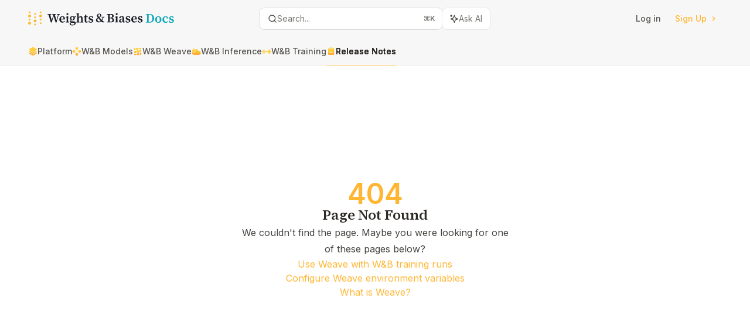

--- FILE ---
content_type: text/html; charset=utf-8
request_url: https://docs.wandb.ai/ref/weave/run
body_size: 94124
content:
<!DOCTYPE html><html lang="en" class="__variable_47c970 __variable_3bbdad dark" data-banner-state="visible" data-page-mode="none"><head><meta charSet="utf-8"/><meta name="viewport" content="width=device-width, initial-scale=1, maximum-scale=1, viewport-fit=cover"/><link rel="preload" href="/mintlify-assets/_next/static/media/bb3ef058b751a6ad-s.p.woff2" as="font" crossorigin="" type="font/woff2"/><link rel="preload" href="/mintlify-assets/_next/static/media/c4b700dcb2187787-s.p.woff2" as="font" crossorigin="" type="font/woff2"/><link rel="preload" href="/mintlify-assets/_next/static/media/e4af272ccee01ff0-s.p.woff2" as="font" crossorigin="" type="font/woff2"/><link rel="preload" as="image" href="https://d3gk2c5xim1je2.cloudfront.net/flags/US.svg"/><link rel="preload" as="image" href="https://mintcdn.com/wb-21fd5541/4kbs1cW6PdjDOqU3/icons/logo_light.svg?fit=max&amp;auto=format&amp;n=4kbs1cW6PdjDOqU3&amp;q=85&amp;s=59d142ba126d829ecda829e8f38949c2"/><link rel="preload" as="image" href="https://mintcdn.com/wb-21fd5541/4kbs1cW6PdjDOqU3/icons/logo_dark.svg?fit=max&amp;auto=format&amp;n=4kbs1cW6PdjDOqU3&amp;q=85&amp;s=02d9353f7049afa33b692ad5522e9b41"/><link rel="preload" as="image" href="https://mintlify.s3.us-west-1.amazonaws.com/wb-21fd5541/icons/cropped-artifacts.svg"/><link rel="preload" as="image" href="https://mintlify.s3.us-west-1.amazonaws.com/wb-21fd5541/icons/cropped-models.svg"/><link rel="preload" as="image" href="https://mintlify.s3.us-west-1.amazonaws.com/wb-21fd5541/icons/cropped-weave.svg"/><link rel="preload" as="image" href="https://mintlify.s3.us-west-1.amazonaws.com/wb-21fd5541/icons/cropped-inference.svg"/><link rel="preload" as="image" href="https://mintlify.s3.us-west-1.amazonaws.com/wb-21fd5541/icons/cropped-training.svg"/><link rel="preload" as="image" href="https://mintlify.s3.us-west-1.amazonaws.com/wb-21fd5541/icons/cropped-reports.svg"/><link rel="stylesheet" href="/mintlify-assets/_next/static/css/fa24c414dafe6537.css?dpl=dpl_ACWBDzU8bZVdKYWigR7ebYchAo6D" data-precedence="next"/><link rel="stylesheet" href="/mintlify-assets/_next/static/css/9e8832c8599d2dba.css?dpl=dpl_ACWBDzU8bZVdKYWigR7ebYchAo6D" data-precedence="next"/><link rel="stylesheet" href="/mintlify-assets/_next/static/css/7a165ec44fc339bb.css?dpl=dpl_ACWBDzU8bZVdKYWigR7ebYchAo6D" data-precedence="next"/><link rel="preload" as="script" fetchPriority="low" href="/mintlify-assets/_next/static/chunks/webpack-8da0f9f2003c2eb9.js?dpl=dpl_ACWBDzU8bZVdKYWigR7ebYchAo6D"/><script src="/mintlify-assets/_next/static/chunks/87c73c54-dd8d81ac9604067c.js?dpl=dpl_ACWBDzU8bZVdKYWigR7ebYchAo6D" async=""></script><script src="/mintlify-assets/_next/static/chunks/90018-c98400a9d050190f.js?dpl=dpl_ACWBDzU8bZVdKYWigR7ebYchAo6D" async=""></script><script src="/mintlify-assets/_next/static/chunks/main-app-76ddd9525ef90e67.js?dpl=dpl_ACWBDzU8bZVdKYWigR7ebYchAo6D" async=""></script><script src="/mintlify-assets/_next/static/chunks/891cff7f-dcf0b8e94fd9e2cd.js?dpl=dpl_ACWBDzU8bZVdKYWigR7ebYchAo6D" async=""></script><script src="/mintlify-assets/_next/static/chunks/82431-a3e0a126611457bf.js?dpl=dpl_ACWBDzU8bZVdKYWigR7ebYchAo6D" async=""></script><script src="/mintlify-assets/_next/static/chunks/43881-67920a24b626c850.js?dpl=dpl_ACWBDzU8bZVdKYWigR7ebYchAo6D" async=""></script><script src="/mintlify-assets/_next/static/chunks/98816-4875194b6205382d.js?dpl=dpl_ACWBDzU8bZVdKYWigR7ebYchAo6D" async=""></script><script src="/mintlify-assets/_next/static/chunks/65328-3d54cd12f81740fc.js?dpl=dpl_ACWBDzU8bZVdKYWigR7ebYchAo6D" async=""></script><script src="/mintlify-assets/_next/static/chunks/19664-8ce43df6b74bea12.js?dpl=dpl_ACWBDzU8bZVdKYWigR7ebYchAo6D" async=""></script><script src="/mintlify-assets/_next/static/chunks/25930-c7a680dac51f0f22.js?dpl=dpl_ACWBDzU8bZVdKYWigR7ebYchAo6D" async=""></script><script src="/mintlify-assets/_next/static/chunks/30479-b07fa1b16940be02.js?dpl=dpl_ACWBDzU8bZVdKYWigR7ebYchAo6D" async=""></script><script src="/mintlify-assets/_next/static/chunks/app/error-c060937b45dcf8a0.js?dpl=dpl_ACWBDzU8bZVdKYWigR7ebYchAo6D" async=""></script><script src="/mintlify-assets/_next/static/chunks/cfdfcc00-442051842d4b5e4f.js?dpl=dpl_ACWBDzU8bZVdKYWigR7ebYchAo6D" async=""></script><script src="/mintlify-assets/_next/static/chunks/d30757c7-2d2105da33b688d0.js?dpl=dpl_ACWBDzU8bZVdKYWigR7ebYchAo6D" async=""></script><script src="/mintlify-assets/_next/static/chunks/21246-a76922653256bc59.js?dpl=dpl_ACWBDzU8bZVdKYWigR7ebYchAo6D" async=""></script><script src="/mintlify-assets/_next/static/chunks/26920-e0ffb490be5c02c6.js?dpl=dpl_ACWBDzU8bZVdKYWigR7ebYchAo6D" async=""></script><script src="/mintlify-assets/_next/static/chunks/70523-43da3b59f75962b1.js?dpl=dpl_ACWBDzU8bZVdKYWigR7ebYchAo6D" async=""></script><script src="/mintlify-assets/_next/static/chunks/68789-7a4ceb9f7da63351.js?dpl=dpl_ACWBDzU8bZVdKYWigR7ebYchAo6D" async=""></script><script src="/mintlify-assets/_next/static/chunks/46431-0613dff9a34a645e.js?dpl=dpl_ACWBDzU8bZVdKYWigR7ebYchAo6D" async=""></script><script src="/mintlify-assets/_next/static/chunks/73205-a2c167623badc97e.js?dpl=dpl_ACWBDzU8bZVdKYWigR7ebYchAo6D" async=""></script><script src="/mintlify-assets/_next/static/chunks/14224-be4a8fc4746e6769.js?dpl=dpl_ACWBDzU8bZVdKYWigR7ebYchAo6D" async=""></script><script src="/mintlify-assets/_next/static/chunks/83667-96d468d2a9e97e66.js?dpl=dpl_ACWBDzU8bZVdKYWigR7ebYchAo6D" async=""></script><script src="/mintlify-assets/_next/static/chunks/86707-ebf396ffa77f0419.js?dpl=dpl_ACWBDzU8bZVdKYWigR7ebYchAo6D" async=""></script><script src="/mintlify-assets/_next/static/chunks/70254-5ba6fe436d81d0fa.js?dpl=dpl_ACWBDzU8bZVdKYWigR7ebYchAo6D" async=""></script><script src="/mintlify-assets/_next/static/chunks/app/%255Fsites/%5Bsubdomain%5D/(multitenant)/layout-090f2cb34444b56c.js?dpl=dpl_ACWBDzU8bZVdKYWigR7ebYchAo6D" async=""></script><script src="/mintlify-assets/_next/static/chunks/app/%255Fsites/%5Bsubdomain%5D/not-found-925637f4ed534041.js?dpl=dpl_ACWBDzU8bZVdKYWigR7ebYchAo6D" async=""></script><script src="/mintlify-assets/_next/static/chunks/app/%255Fsites/%5Bsubdomain%5D/error-5170d41fa0805672.js?dpl=dpl_ACWBDzU8bZVdKYWigR7ebYchAo6D" async=""></script><script src="/mintlify-assets/_next/static/chunks/25263-fa4095141b09cc5c.js?dpl=dpl_ACWBDzU8bZVdKYWigR7ebYchAo6D" async=""></script><script src="/mintlify-assets/_next/static/chunks/21822-e29962918e7d6320.js?dpl=dpl_ACWBDzU8bZVdKYWigR7ebYchAo6D" async=""></script><script src="/mintlify-assets/_next/static/chunks/app/%255Fsites/%5Bsubdomain%5D/(multitenant)/%5B%5B...slug%5D%5D/page-bbfa36333df4c4c3.js?dpl=dpl_ACWBDzU8bZVdKYWigR7ebYchAo6D" async=""></script><script src="/mintlify-assets/_next/static/chunks/64829-913e347b7ed128d2.js?dpl=dpl_ACWBDzU8bZVdKYWigR7ebYchAo6D" async=""></script><script src="/mintlify-assets/_next/static/chunks/app/%255Fsites/%5Bsubdomain%5D/(multitenant)/%40topbar/%5B%5B...slug%5D%5D/page-62e5d8fa611f08b0.js?dpl=dpl_ACWBDzU8bZVdKYWigR7ebYchAo6D" async=""></script><link rel="preload" href="https://www.googletagmanager.com/gtag/js?id=G-5JYCHZZP7K" as="script"/><meta name="next-size-adjust" content=""/><title>Page Not Found</title><meta name="application-name" content="Weights &amp; Biases Documentation"/><meta name="generator" content="Mintlify"/><meta name="robots" content="noindex, nofollow"/><meta name="msapplication-config" content="/mintlify-assets/_mintlify/favicons/wb-21fd5541/5Z9xPfvPzDMWig23/_generated/favicon/browserconfig.xml"/><meta name="apple-mobile-web-app-title" content="Weights &amp; Biases Documentation"/><meta name="msapplication-TileColor" content="#ffb633"/><meta name="mode" content="custom"/><link rel="alternate" type="application/xml" href="/sitemap.xml"/><link rel="apple-touch-icon" href="/mintlify-assets/_mintlify/favicons/wb-21fd5541/5Z9xPfvPzDMWig23/_generated/favicon/apple-touch-icon.png" type="image/png" sizes="180x180"/><link rel="icon" href="/mintlify-assets/_mintlify/favicons/wb-21fd5541/5Z9xPfvPzDMWig23/_generated/favicon/favicon-16x16.png" type="image/png" sizes="16x16" media="(prefers-color-scheme: light)"/><link rel="icon" href="/mintlify-assets/_mintlify/favicons/wb-21fd5541/5Z9xPfvPzDMWig23/_generated/favicon/favicon-32x32.png" type="image/png" sizes="32x32" media="(prefers-color-scheme: light)"/><link rel="shortcut icon" href="/mintlify-assets/_mintlify/favicons/wb-21fd5541/5Z9xPfvPzDMWig23/_generated/favicon/favicon.ico" type="image/x-icon" media="(prefers-color-scheme: light)"/><link rel="icon" href="/mintlify-assets/_mintlify/favicons/wb-21fd5541/5Z9xPfvPzDMWig23/_generated/favicon-dark/favicon-16x16.png" type="image/png" sizes="16x16" media="(prefers-color-scheme: dark)"/><link rel="icon" href="/mintlify-assets/_mintlify/favicons/wb-21fd5541/5Z9xPfvPzDMWig23/_generated/favicon-dark/favicon-32x32.png" type="image/png" sizes="32x32" media="(prefers-color-scheme: dark)"/><link rel="shortcut icon" href="/mintlify-assets/_mintlify/favicons/wb-21fd5541/5Z9xPfvPzDMWig23/_generated/favicon-dark/favicon.ico" type="image/x-icon" media="(prefers-color-scheme: dark)"/><link rel="preconnect" href="https://fonts.googleapis.com"/><link rel="preconnect" href="https://fonts.gstatic.com" crossorigin="anonymous"/><link rel="preload" href="https://d4tuoctqmanu0.cloudfront.net/katex.min.css" as="style"/><script type="text/javascript">(function(a,b){try{let c=document.getElementById("banner")?.innerText;if(c){for(let d=0;d<localStorage.length;d++){let e=localStorage.key(d);if(e?.endsWith(a)&&localStorage.getItem(e)===c)return void document.documentElement.setAttribute(b,"hidden")}document.documentElement.setAttribute(b,"visible");return}for(let c=0;c<localStorage.length;c++){let d=localStorage.key(c);if(d?.endsWith(a)&&localStorage.getItem(d))return void document.documentElement.setAttribute(b,"hidden")}document.documentElement.setAttribute(b,"visible")}catch(a){document.documentElement.setAttribute(b,"hidden")}})(
  "bannerDismissed",
  "data-banner-state",
)</script><script src="/mintlify-assets/_next/static/chunks/polyfills-42372ed130431b0a.js?dpl=dpl_ACWBDzU8bZVdKYWigR7ebYchAo6D" noModule=""></script></head><body><div hidden=""><!--$--><!--/$--></div><script>((a,b,c,d,e,f,g,h)=>{let i=document.documentElement,j=["light","dark"];function k(b){var c;(Array.isArray(a)?a:[a]).forEach(a=>{let c="class"===a,d=c&&f?e.map(a=>f[a]||a):e;c?(i.classList.remove(...d),i.classList.add(f&&f[b]?f[b]:b)):i.setAttribute(a,b)}),c=b,h&&j.includes(c)&&(i.style.colorScheme=c)}if(d)k(d);else try{let a=localStorage.getItem(b)||c,d=g&&"system"===a?window.matchMedia("(prefers-color-scheme: dark)").matches?"dark":"light":a;k(d)}catch(a){}})("class","isDarkMode","system",null,["dark","light","true","false","system"],{"true":"dark","false":"light","dark":"dark","light":"light"},true,true)</script><script>(self.__next_s=self.__next_s||[]).push([0,{"children":"(function j(a,b,c,d,e){try{let f,g,h=[];try{h=window.location.pathname.split(\"/\").filter(a=>\"\"!==a&&\"global\"!==a).slice(0,2)}catch{h=[]}let i=h.find(a=>c.includes(a)),j=[];for(let c of(i?j.push(i):j.push(b),j.push(\"global\"),j)){if(!c)continue;let b=a[c];if(b?.content){f=b.content,g=c;break}}if(!f)return void document.documentElement.setAttribute(d,\"hidden\");let k=!0,l=0;for(;l<localStorage.length;){let a=localStorage.key(l);if(l++,!a?.endsWith(e))continue;let b=localStorage.getItem(a);if(b&&b===f){k=!1;break}g&&(a.startsWith(`lang:${g}_`)||!a.startsWith(\"lang:\"))&&(localStorage.removeItem(a),l--)}document.documentElement.setAttribute(d,k?\"visible\":\"hidden\")}catch(a){console.error(a),document.documentElement.setAttribute(d,\"hidden\")}})(\n  {},\n  \"en\",\n  [\"en\",\"ja\",\"ko\"],\n  \"data-banner-state\",\n  \"bannerDismissed\",\n)","id":"_mintlify-banner-script"}])</script><link href="https://fonts.googleapis.com/css2?family=Source+Serif+4:ital,wght@0,600;1,600&amp;display=swap" rel="stylesheet"/><style>:root {
  --font-family-headings-custom: "Source Serif 4", -apple-system, BlinkMacSystemFont, "Segoe UI", system-ui, sans-serif;
  --font-weight-headings-custom: 600;
  
  
}</style><style>:root {
    --primary: 255 182 51;
    --primary-light: 255 182 51;
    --primary-dark: 255 182 51;
    --tooltip-foreground: 0 0 0;
    --background-light: 255 255 255;
    --background-dark: 14 12 12;
    --gray-50: 250 248 244;
    --gray-100: 245 243 239;
    --gray-200: 230 228 224;
    --gray-300: 213 211 207;
    --gray-400: 166 164 160;
    --gray-500: 119 117 113;
    --gray-600: 87 85 81;
    --gray-700: 70 68 64;
    --gray-800: 45 42 38;
    --gray-900: 30 28 24;
    --gray-950: 17 15 11;
  }</style><script type="text/javascript">
          (function() {
            function loadKatex() {
              const link = document.querySelector('link[href="https://d4tuoctqmanu0.cloudfront.net/katex.min.css"]');
              if (link) link.rel = 'stylesheet';
            }
            if (document.readyState === 'loading') {
              document.addEventListener('DOMContentLoaded', loadKatex);
            } else {
              loadKatex();
            }
          })();
        </script><div class="relative antialiased text-gray-500 dark:text-gray-400"><script>(self.__next_s=self.__next_s||[]).push([0,{"suppressHydrationWarning":true,"children":"(function(a,b,c,d){var e;let f,g=\"mint\"===d||\"linden\"===d?\"sidebar\":\"sidebar-content\",h=(e=d,f=\"navbar-transition\",\"maple\"===e&&(f+=\"-maple\"),\"willow\"===e&&(f+=\"-willow\"),f);function i(){document.documentElement.classList.add(\"lg:[--scroll-mt:9.5rem]\")}function j(a){document.getElementById(g)?.style.setProperty(\"top\",`${a}rem`)}function k(a){document.getElementById(g)?.style.setProperty(\"height\",`calc(100vh - ${a}rem)`)}function l(a,b){!a&&b||a&&!b?(i(),document.documentElement.classList.remove(\"lg:[--scroll-mt:12rem]\")):a&&b&&(document.documentElement.classList.add(\"lg:[--scroll-mt:12rem]\"),document.documentElement.classList.remove(\"lg:[--scroll-mt:9.5rem]\"))}let m=document.documentElement.getAttribute(\"data-banner-state\"),n=null!=m?\"visible\"===m:b;switch(d){case\"mint\":j(c),l(a,n);break;case\"palm\":case\"aspen\":j(c),k(c),l(a,n);break;case\"linden\":j(c),n&&i();break;case\"almond\":document.documentElement.style.setProperty(\"--scroll-mt\",\"2.5rem\"),j(c),k(c)}let o=function(){let a=document.createElement(\"style\");return a.appendChild(document.createTextNode(\"*,*::before,*::after{-webkit-transition:none!important;-moz-transition:none!important;-o-transition:none!important;-ms-transition:none!important;transition:none!important}\")),document.head.appendChild(a),function(){window.getComputedStyle(document.body),setTimeout(()=>{document.head.removeChild(a)},1)}}();(\"requestAnimationFrame\"in globalThis?requestAnimationFrame:setTimeout)(()=>{let a;a=!1,a=window.scrollY>50,document.getElementById(h)?.setAttribute(\"data-is-opaque\",`${!!a}`),o()})})(\n  true,\n  false,\n  (function m(a,b,c){let d=document.documentElement.getAttribute(\"data-banner-state\"),e=2.5*!!(null!=d?\"visible\"===d:b),f=3*!!a,g=4,h=e+g+f;switch(c){case\"mint\":case\"palm\":break;case\"aspen\":f=2.5*!!a,g=3.5,h=e+f+g;break;case\"linden\":g=4,h=e+g;break;case\"almond\":g=3.5,h=e+g}return h})(true, false, \"palm\"),\n  \"palm\",\n)","id":"_mintlify-scroll-top-script"}])</script><noscript><iframe src="https://www.googletagmanager.com/ns.html?id=GTM-5BL5RTH" height="0" width="0" style="display:none;visibility:hidden"></iframe></noscript><a href="#content-area" class="sr-only focus:not-sr-only focus:fixed focus:top-2 focus:left-2 focus:z-50 focus:p-2 focus:text-sm focus:bg-background-light dark:focus:bg-background-dark focus:rounded-md focus:outline-primary dark:focus:outline-primary-light">Skip to main content</a><div class="max-lg:contents lg:flex lg:w-full"><div class="max-lg:contents lg:flex-1 lg:min-w-0 lg:overflow-x-clip"><div id="navbar" class="hidden peer is-custom peer is-not-center peer is-not-wide peer is-not-frame"></div><div class="peer-[.is-not-custom]:lg:flex peer-[.is-custom]:[&amp;&gt;div:first-child]:!hidden peer-[.is-custom]:[&amp;&gt;div:first-child]:sm:!hidden peer-[.is-custom]:[&amp;&gt;div:first-child]:md:!hidden peer-[.is-custom]:[&amp;&gt;div:first-child]:lg:!hidden peer-[.is-custom]:[&amp;&gt;div:first-child]:xl:!hidden"><div id="sidebar-content" class="hidden sticky lg:flex flex-col left-0 top-[7rem] bottom-0 right-auto border-r border-gray-200/70 dark:border-white/[0.07] transition-transform duration-100 w-[19rem]" style="top:7rem;height:calc(100vh - 7rem)"><div class="flex-1 px-7 py-6 overflow-y-auto stable-scrollbar-gutter" id="navigation-items"><div class="text-sm relative"><ul class="list-none"></ul><ul class="sidebar-group"><li id="/release-notes" class="relative scroll-m-4 first:scroll-m-20" data-title="Release Notes"><a class="group flex items-center pr-3 py-1.5 cursor-pointer gap-x-3 text-left border-gray-950/5 dark:border-white/10 hover:border-gray-950/20 dark:hover:border-white/20 text-gray-700 hover:text-gray-950 dark:text-gray-400 dark:hover:text-gray-300" style="padding-left:1rem" href="/release-notes"><div class="flex-1 flex items-center space-x-2.5"><div class="">Release Notes</div></div></a></li></ul><div class="mt-6 lg:mt-8"><div class="sidebar-group-header flex items-center gap-2.5 pl-4 mb-3.5 lg:mb-2.5 text-gray-900 dark:text-gray-200 font-medium"><h5 id="sidebar-title">W&amp;B Server</h5></div><ul id="sidebar-group" class="sidebar-group space-y-px"><li id="/release-notes/server-releases" class="relative scroll-m-4 first:scroll-m-20" data-title="Supported releases"><a class="group flex items-center pr-3 py-1.5 cursor-pointer gap-x-3 text-left border-gray-950/5 dark:border-white/10 hover:border-gray-950/20 dark:hover:border-white/20 text-gray-700 hover:text-gray-950 dark:text-gray-400 dark:hover:text-gray-300" style="padding-left:1rem" href="/release-notes/server-releases"><div class="flex-1 flex items-center space-x-2.5"><div class="">Supported releases</div></div></a></li><li id="/release-notes/server-releases-archived" class="relative scroll-m-4 first:scroll-m-20" data-title="Archived releases"><a class="group flex items-center pr-3 py-1.5 cursor-pointer gap-x-3 text-left border-gray-950/5 dark:border-white/10 hover:border-gray-950/20 dark:hover:border-white/20 text-gray-700 hover:text-gray-950 dark:text-gray-400 dark:hover:text-gray-300" style="padding-left:1rem" href="/release-notes/server-releases-archived"><div class="flex-1 flex items-center space-x-2.5"><div class="">Archived releases</div></div></a></li></ul></div><div class="mt-6 lg:mt-8"><div class="sidebar-group-header flex items-center gap-2.5 pl-4 mb-3.5 lg:mb-2.5 text-gray-900 dark:text-gray-200 font-medium"><h5 id="sidebar-title">W&amp;B SDK</h5></div><ul id="sidebar-group" class="sidebar-group space-y-px"><li id="/release-notes/sdk-releases" class="relative scroll-m-4 first:scroll-m-20" data-title="All releases"><a class="group flex items-center pr-3 py-1.5 cursor-pointer gap-x-3 text-left border-gray-950/5 dark:border-white/10 hover:border-gray-950/20 dark:hover:border-white/20 text-gray-700 hover:text-gray-950 dark:text-gray-400 dark:hover:text-gray-300" style="padding-left:1rem" href="/release-notes/sdk-releases"><div class="flex-1 flex items-center space-x-2.5"><div class="">All releases</div></div></a></li></ul></div><ul class="sidebar-group mt-6 lg:mt-8"><li id="/release-notes/release-policies" class="relative scroll-m-4 first:scroll-m-20" data-title="Release policies and processes"><a class="group flex items-center pr-3 py-1.5 cursor-pointer gap-x-3 text-left border-gray-950/5 dark:border-white/10 hover:border-gray-950/20 dark:hover:border-white/20 text-gray-700 hover:text-gray-950 dark:text-gray-400 dark:hover:text-gray-300" style="padding-left:1rem" href="/release-notes/release-policies"><div class="flex-1 flex items-center space-x-2.5"><div class="">Release policies and processes</div></div></a></li></ul></div></div><div class="w-full flex items-center px-7 py-4 border-t border-gray-200/70 dark:border-white/[0.07]"><div class="flex-1"><button type="button" id="localization-select-trigger" aria-haspopup="menu" aria-expanded="false" data-state="closed" class="group disabled:pointer-events-none [&amp;&gt;span]:line-clamp-1 overflow-hidden group group-hover:text-gray-950/70 dark:group-hover:text-white/70 py-1.5 rounded-xl hover:!bg-gray-600/5 dark:hover:!bg-gray-200/5 aria-[expanded=true]:bg-gray-600/5 dark:aria-[expanded=true]:bg-gray-200/5 text-sm text-gray-900 h-8 focus-visible:outline-primary dark:text-gray-300 group/trigger flex items-center gap-2 whitespace-nowrap border-none px-0 font-medium"><div class="relative size-4 rounded-full shrink-0"><img class="w-full h-full rounded-full" alt="US" src="https://d3gk2c5xim1je2.cloudfront.net/flags/US.svg"/><div class="absolute top-0 left-0 w-full h-full border rounded-full bg-primary-light/10 border-black/10"></div></div><span class="truncate max-w-[12.5rem]">English</span><svg width="8" height="24" viewBox="0 -9 3 24" class="transition-transform text-gray-400 overflow-visible group-hover:text-gray-600 dark:text-gray-600 dark:group-hover:text-gray-400 rotate-90 ml-auto group-aria-[expanded=true]/trigger:rotate-[270deg]"><path d="M0 0L3 3L0 6" fill="none" stroke="currentColor" stroke-width="1.5" stroke-linecap="round"></path></svg></button></div><button class="relative flex lg:h-7 h-[2.375rem] justify-between lg:w-[3.25rem] w-[4.5rem] items-center rounded-full border border-gray-200/70 dark:border-white/[0.07] hover:border-gray-200 dark:hover:border-white/10 p-1" aria-label="Toggle dark mode"><div class="z-10 flex w-full items-center justify-between lg:px-1 px-2"><svg width="16" height="16" viewBox="0 0 16 16" fill="none" stroke="currentColor" xmlns="http://www.w3.org/2000/svg" class="lg:size-3 size-3.5 text-gray-600 dark:text-gray-600"><g clip-path="url(#clip0_2880_7340)"><path d="M8 1.11133V2.00022" stroke-width="1.5" stroke-linecap="round" stroke-linejoin="round"></path><path d="M12.8711 3.12891L12.2427 3.75735" stroke-width="1.5" stroke-linecap="round" stroke-linejoin="round"></path><path d="M14.8889 8H14" stroke-width="1.5" stroke-linecap="round" stroke-linejoin="round"></path><path d="M12.8711 12.8711L12.2427 12.2427" stroke-width="1.5" stroke-linecap="round" stroke-linejoin="round"></path><path d="M8 14.8889V14" stroke-width="1.5" stroke-linecap="round" stroke-linejoin="round"></path><path d="M3.12891 12.8711L3.75735 12.2427" stroke-width="1.5" stroke-linecap="round" stroke-linejoin="round"></path><path d="M1.11133 8H2.00022" stroke-width="1.5" stroke-linecap="round" stroke-linejoin="round"></path><path d="M3.12891 3.12891L3.75735 3.75735" stroke-width="1.5" stroke-linecap="round" stroke-linejoin="round"></path><path d="M8.00043 11.7782C10.0868 11.7782 11.7782 10.0868 11.7782 8.00043C11.7782 5.91402 10.0868 4.22266 8.00043 4.22266C5.91402 4.22266 4.22266 5.91402 4.22266 8.00043C4.22266 10.0868 5.91402 11.7782 8.00043 11.7782Z" stroke-width="1.5" stroke-linecap="round" stroke-linejoin="round"></path></g><defs><clipPath id="clip0_2880_7340"><rect width="16" height="16" fill="white"></rect></clipPath></defs></svg><svg width="16" height="16" viewBox="0 0 16 16" fill="none" stroke="currentColor" xmlns="http://www.w3.org/2000/svg" class="lg:size-3 size-3.5 text-gray-400 dark:text-gray-400 translate-x-[0.5px]"><g clip-path="url(#clip0_2880_7355)"><path d="M11.5556 10.4445C8.48717 10.4445 6.00005 7.95743 6.00005 4.88899C6.00005 3.68721 6.38494 2.57877 7.03294 1.66943C4.04272 2.22766 1.77783 4.84721 1.77783 8.0001C1.77783 11.5592 4.66317 14.4445 8.22228 14.4445C11.2196 14.4445 13.7316 12.3948 14.4525 9.62321C13.6081 10.1414 12.6187 10.4445 11.5556 10.4445Z" stroke-width="1.5" stroke-linecap="round" stroke-linejoin="round"></path></g><defs><clipPath id="clip0_2880_7355"><rect width="16" height="16" fill="white"></rect></clipPath></defs></svg></div><div class="absolute left-1 lg:size-5 size-[1.875rem] rounded-full bg-gray-200/50 dark:bg-gray-900 transition-transform duration-200 lg:dark:translate-x-[1.40rem] dark:translate-x-[32px]"></div></button></div><button class="absolute top-5 right-5 p-1.5 rounded-md hover:bg-neutral-950/5 dark:hover:bg-white/5 cursor-pointer"><span class="sr-only">close</span><svg class="h-3.5 w-3.5 bg-gray-700 dark:bg-gray-300" style="-webkit-mask-image:url(https://d3gk2c5xim1je2.cloudfront.net/v7.1.0/regular/arrow-left-from-line.svg);-webkit-mask-repeat:no-repeat;-webkit-mask-position:center;mask-image:url(https://d3gk2c5xim1je2.cloudfront.net/v7.1.0/regular/arrow-left-from-line.svg);mask-repeat:no-repeat;mask-position:center"></svg></button></div><script>(self.__next_s=self.__next_s||[]).push([0,{"children":"document.documentElement.setAttribute('data-page-mode', 'custom');","id":"_mintlify-page-mode-script"}])</script><script>(self.__next_s=self.__next_s||[]).push([0,{"suppressHydrationWarning":true,"children":"(function n(a,b){if(!document.getElementById(\"footer\")?.classList.contains(\"advanced-footer\")||\"maple\"===b||\"willow\"===b||\"almond\"===b)return;let c=document.documentElement.getAttribute(\"data-page-mode\"),d=document.getElementById(\"navbar\"),e=document.getElementById(\"navigation-items\"),f=document.getElementById(\"sidebar\"),g=document.getElementById(\"footer\"),h=document.getElementById(\"table-of-contents-content\"),i=(e?.clientHeight??0)+16*a+32*(\"mint\"===b||\"linden\"===b);if(!g||\"center\"===c)return;let j=g.getBoundingClientRect().top,k=window.innerHeight-j;f&&e&&(i>j?(f.style.top=`-${k}px`,f.style.height=`${window.innerHeight}px`):(f.style.top=`${a}rem`,f.style.height=\"auto\")),h&&d&&(k>0?h.style.top=\"custom\"===c?`${d.clientHeight-k}px`:`${40+d.clientHeight-k}px`:h.style.top=\"\")})(\n  (function m(a,b,c){let d=document.documentElement.getAttribute(\"data-banner-state\"),e=2.5*!!(null!=d?\"visible\"===d:b),f=3*!!a,g=4,h=e+g+f;switch(c){case\"mint\":case\"palm\":break;case\"aspen\":f=2.5*!!a,g=3.5,h=e+f+g;break;case\"linden\":g=4,h=e+g;break;case\"almond\":g=3.5,h=e+g}return h})(true, false, \"palm\"),\n  \"palm\",\n)","id":"_mintlify-footer-and-sidebar-scroll-script"}])</script><span class="fixed inset-0 bg-background-light dark:bg-background-dark -z-10 pointer-events-none" id="almond-background-color"></span><span class="block absolute dark:hidden inset-0 overflow-hidden pointer-events-none h-[64rem]" style="background:radial-gradient(49.63% 57.02% at 58.99% -7.2%, rgba(255, 182, 51, 0.1) 39.4%, rgba(0, 0, 0, 0) 100%)"></span><span class="hidden absolute dark:block inset-0 overflow-hidden pointer-events-none h-[64rem]" style="background:radial-gradient(49.63% 57.02% at 58.99% -7.2%, rgba(255, 182, 51, 0.1) 39.4%, rgba(0, 0, 0, 0) 100%)"></span><style data-custom-css-index="0" data-custom-css-path="snippets/button-links.css">.colab-link,
.try-product-link,
.github-source-link {
  display: flex;
  align-items: center;
  justify-content: center;
  gap: 12px;
  padding: 8px 14px;
  border: 1px solid rgba(230, 228, 224, 0.7);
  border-radius: 12px;
  font-size: 16px;
  font-weight: 400;
  font-family: Inter, "Inter Fallback";
  color: rgb(87, 85, 81);
  background-color: rgba(255, 255, 255, 0.5);
  text-decoration: none;
  line-height: 24px;
  cursor: pointer;
  transition: all 0.2s ease;
  margin-bottom: 1.5rem;
  width: fit-content;
  min-width: fit-content;
}

.colab-link:hover,
.try-product-link:hover,
.github-source-link:hover {
  background-color: rgba(255, 255, 255, 0.8);
  border-color: rgba(230, 228, 224, 1);
}

.dark .colab-link,
.dark .try-product-link,
.dark .github-source-link {
  color: rgb(214, 211, 209);
  background-color: rgba(39, 39, 42, 0.5);
  border: 1px solid rgba(63, 63, 70, 0.7);
}

.dark .colab-link:hover,
.dark .try-product-link:hover,
.dark .github-source-link:hover {
  background-color: rgba(39, 39, 42, 0.8);
  border-color: rgba(63, 63, 70, 1);
}

/* Compact source link for SDK reference docs */
.source-link {
  float: right;
  display: inline-block;
  padding: 2px 8px;
  border: 1px solid rgba(230, 228, 224, 0.7);
  border-radius: 6px;
  font-size: 12px;
  font-weight: 500;
  color: rgb(87, 85, 81);
  background-color: rgba(255, 255, 255, 0.5);
  text-decoration: none;
  transition: all 0.15s ease;
}

.source-link:hover {
  background-color: rgba(255, 255, 255, 0.8);
  border-color: rgba(230, 228, 224, 1);
  text-decoration: none;
}

.dark .source-link {
  color: rgb(214, 211, 209);
  background-color: rgba(39, 39, 42, 0.5);
  border: 1px solid rgba(63, 63, 70, 0.7);
}

.dark .source-link:hover {
  background-color: rgba(39, 39, 42, 0.8);
  border-color: rgba(63, 63, 70, 1);
}
</style><style data-custom-css-index="1" data-custom-css-path="table-styling.css">/* Custom button link styles */
.button-link {
  display: inline-block;
  padding: 0.5rem 1rem;
  border-radius: 0.375rem;
  text-decoration: none;
  transition: all 0.2s;
}

/* Table styling - use consistent faint border colors for both rows and columns */
table {
  border-collapse: collapse;
  width: 100%;
}

/* Apply faint border color to all table cells */
table th,
table td {
  border: 1px solid rgba(0, 0, 0, 0.1);
  padding: 0.5rem 0.75rem !important;
}

/* Dark mode - use faint borders */
.dark table th,
.dark table td {
  border: 1px solid rgba(255, 255, 255, 0.1);
}

/* Table header background - filled/darker background */
table th {
  background-color: rgba(0, 0, 0, 0.05);
}

/* Dark mode - darker header background */
.dark table th {
  background-color: rgba(255, 255, 255, 0.05);
}

/* Alternating row colors */
table tbody tr:nth-child(even) td {
  background-color: rgba(0, 0, 0, 0.02);
}

.dark table tbody tr:nth-child(even) td {
  background-color: rgba(255, 255, 255, 0.02);
}

/* Ensure column borders match row borders (faint style) */
table th:not(:last-child),
table td:not(:last-child) {
  border-right: 1px solid rgba(0, 0, 0, 0.1);
}

.dark table th:not(:last-child),
.dark table td:not(:last-child) {
  border-right: 1px solid rgba(255, 255, 255, 0.1);
}

/* Row borders - keep faint */
table tr:not(:last-child) th,
table tr:not(:last-child) td {
  border-bottom: 1px solid rgba(0, 0, 0, 0.1);
}

.dark table tr:not(:last-child) th,
.dark table tr:not(:last-child) td {
  border-bottom: 1px solid rgba(255, 255, 255, 0.1);
}
</style><div id="navbar" class="z-30 fixed lg:sticky top-0 w-full"><div class="z-10 absolute w-full h-full bg-gray-950/[0.03] dark:bg-white/[0.03] border-b border-gray-200 dark:border-gray-800"></div><div class="z-0 absolute inset-0 bg-background-light dark:bg-background-dark"></div><div class="z-10 mx-auto relative"><div class="relative"><div class="flex items-center lg:px-12 h-16 min-w-0 mx-4 lg:mx-0"><div class="h-full relative flex-1 flex items-center gap-x-4 min-w-0"><div class="flex-1 flex items-center gap-x-4"><a class="" href="https://docs.wandb.ai/"><span class="sr-only">Weights &amp; Biases Documentation<!-- --> home page</span><img class="nav-logo w-auto h-7 relative object-contain block dark:hidden" src="https://mintcdn.com/wb-21fd5541/4kbs1cW6PdjDOqU3/icons/logo_light.svg?fit=max&amp;auto=format&amp;n=4kbs1cW6PdjDOqU3&amp;q=85&amp;s=59d142ba126d829ecda829e8f38949c2" alt="light logo"/><img class="nav-logo w-auto h-7 relative object-contain hidden dark:block" src="https://mintcdn.com/wb-21fd5541/4kbs1cW6PdjDOqU3/icons/logo_dark.svg?fit=max&amp;auto=format&amp;n=4kbs1cW6PdjDOqU3&amp;q=85&amp;s=02d9353f7049afa33b692ad5522e9b41" alt="dark logo"/></a><div class="hidden lg:flex items-center gap-x-2"></div></div><div class="relative hidden lg:flex items-center flex-1 z-20 gap-2.5"><button type="button" class="flex pointer-events-auto w-full items-center text-sm leading-6 h-9 pl-3.5 pr-3 text-gray-500 dark:text-white/50 bg-background-light dark:bg-background-dark dark:brightness-[1.1] dark:ring-1 dark:hover:brightness-[1.25] ring-1 ring-gray-400/30 dark:ring-gray-600/30 justify-between truncate gap-2 min-w-[43px] rounded-lg hover:ring-1 hover:ring-gray-200 dark:hover:ring-gray-800 shadow-none" id="search-bar-entry" aria-label="Open search"><div class="flex items-center gap-2 min-w-[42px]"><svg xmlns="http://www.w3.org/2000/svg" width="16" height="16" viewBox="0 0 24 24" fill="none" stroke="currentColor" stroke-width="2" stroke-linecap="round" stroke-linejoin="round" class="lucide lucide-search min-w-4 flex-none text-gray-700 hover:text-gray-800 dark:text-gray-400 hover:dark:text-gray-200"><circle cx="11" cy="11" r="8"></circle><path d="m21 21-4.3-4.3"></path></svg><div class="truncate min-w-0">Search...</div></div><span class="flex-none text-xs font-semibold">⌘<!-- -->K</span></button><button type="button" class="flex-none hidden lg:flex items-center justify-center gap-1.5 pl-3 pr-3.5 h-9 bg-background-light dark:bg-background-dark dark:brightness-[1.1] dark:ring-1 dark:hover:brightness-[1.25] ring-1 ring-gray-400/20 dark:ring-gray-600/30 rounded-lg hover:ring-1 hover:ring-gray-200 dark:hover:ring-gray-800 shadow-none" id="assistant-entry" aria-label="Toggle assistant panel" data-state="closed"><svg xmlns="http://www.w3.org/2000/svg" width="18" height="18" viewBox="0 0 18 18" class="size-4 shrink-0 text-gray-700 hover:text-gray-800 dark:text-gray-400 hover:dark:text-gray-200"><g fill="currentColor"><path d="M5.658,2.99l-1.263-.421-.421-1.263c-.137-.408-.812-.408-.949,0l-.421,1.263-1.263,.421c-.204,.068-.342,.259-.342,.474s.138,.406,.342,.474l1.263,.421,.421,1.263c.068,.204,.26,.342,.475,.342s.406-.138,.475-.342l.421-1.263,1.263-.421c.204-.068,.342-.259,.342-.474s-.138-.406-.342-.474Z" fill="currentColor" data-stroke="none" stroke="none"></path><polygon points="9.5 2.75 11.412 7.587 16.25 9.5 11.412 11.413 9.5 16.25 7.587 11.413 2.75 9.5 7.587 7.587 9.5 2.75" fill="none" stroke="currentColor" stroke-linecap="round" stroke-linejoin="round" stroke-width="1.5"></polygon></g></svg><span class="text-sm text-gray-500 dark:text-white/50 whitespace-nowrap">Ask AI</span></button></div><div class="flex-1 relative hidden lg:flex items-center ml-auto justify-end space-x-4"><nav class="text-sm"><ul class="flex space-x-6 items-center"><li class="navbar-link"><a href="https://app.wandb.ai/login?_gl=1*8ninq0*_ga*MTE3ODEwNDkyLjE3MzQwMjk0NjA.*_ga_JH1SJHJQXJ*MTczNDA2Mzc4OS4yLjEuMTczNDA2MzkxMC42MC4wLjA.*_ga_GMYDGNGKDT*MTczNDA2Mzc4OS4zLjEuMTczNDA2Mzg2Ny4wLjAuMA..*_gcl_au*MTc0Mjk3ODgzMi4xNzM0MDI5NDYw" class="flex items-center gap-1.5 whitespace-nowrap font-medium text-gray-600 hover:text-gray-900 dark:text-gray-400 dark:hover:text-gray-300" target="_blank">Log in</a></li><li class="block lg:hidden"><a class="flex items-center gap-1.5 whitespace-nowrap font-medium text-gray-600 hover:text-gray-900 dark:text-gray-400 dark:hover:text-gray-300" href="https://app.wandb.ai/login?signup=true&amp;_gl=1*y15ckv*_ga*MTE3ODEwNDkyLjE3MzQwMjk0NjA.*_ga_JH1SJHJQXJ*MTczNDA2Mzc4OS4yLjEuMTczNDA2Mzk3MC42MC4wLjA.*_ga_GMYDGNGKDT*MTczNDA2Mzc4OS4zLjEuMTczNDA2Mzg2Ny4wLjAuMA..*_gcl_au*MTc0Mjk3ODgzMi4xNzM0MDI5NDYw">Sign Up</a></li><li class="whitespace-nowrap hidden lg:flex" id="topbar-cta-button"><a target="_blank" class="group py-1.5 relative inline-flex items-center text-sm font-medium" href="https://app.wandb.ai/login?signup=true&amp;_gl=1*y15ckv*_ga*MTE3ODEwNDkyLjE3MzQwMjk0NjA.*_ga_JH1SJHJQXJ*MTczNDA2Mzc4OS4yLjEuMTczNDA2Mzk3MC42MC4wLjA.*_ga_GMYDGNGKDT*MTczNDA2Mzc4OS4zLjEuMTczNDA2Mzg2Ny4wLjAuMA..*_gcl_au*MTc0Mjk3ODgzMi4xNzM0MDI5NDYw"><div class="mr-0.5 flex items-center text-primary dark:text-primary-light hover:text-primary-dark dark:hover:text-primary-light font-medium"><span class="z-10">Sign Up</span><svg width="3" height="24" viewBox="0 -9 3 24" class="rotate-0 overflow-visible size-6 opacity-90"><path d="M0 0L3 3L0 6" fill="none" stroke="currentColor" stroke-width="1.5" stroke-linecap="round"></path></svg></div></a></li></ul></nav></div><div class="flex lg:hidden items-center gap-3"><button type="button" class="text-gray-500 w-8 h-8 flex items-center justify-center hover:text-gray-600 dark:text-gray-400 dark:hover:text-gray-300" id="search-bar-entry-mobile" aria-label="Open search"><span class="sr-only">Search...</span><svg class="h-4 w-4 bg-gray-500 dark:bg-gray-400 hover:bg-gray-600 dark:hover:bg-gray-300" style="-webkit-mask-image:url(https://d3gk2c5xim1je2.cloudfront.net/v7.1.0/solid/magnifying-glass.svg);-webkit-mask-repeat:no-repeat;-webkit-mask-position:center;mask-image:url(https://d3gk2c5xim1je2.cloudfront.net/v7.1.0/solid/magnifying-glass.svg);mask-repeat:no-repeat;mask-position:center"></svg></button><button id="assistant-entry-mobile"><svg xmlns="http://www.w3.org/2000/svg" width="18" height="18" viewBox="0 0 18 18" class="size-4.5 text-gray-500 dark:text-gray-400 hover:text-gray-600 dark:hover:text-gray-300"><g fill="currentColor"><path d="M5.658,2.99l-1.263-.421-.421-1.263c-.137-.408-.812-.408-.949,0l-.421,1.263-1.263,.421c-.204,.068-.342,.259-.342,.474s.138,.406,.342,.474l1.263,.421,.421,1.263c.068,.204,.26,.342,.475,.342s.406-.138,.475-.342l.421-1.263,1.263-.421c.204-.068,.342-.259,.342-.474s-.138-.406-.342-.474Z" fill="currentColor" data-stroke="none" stroke="none"></path><polygon points="9.5 2.75 11.412 7.587 16.25 9.5 11.412 11.413 9.5 16.25 7.587 11.413 2.75 9.5 7.587 7.587 9.5 2.75" fill="none" stroke="currentColor" stroke-linecap="round" stroke-linejoin="round" stroke-width="1.5"></polygon></g></svg></button><button aria-label="More actions" class="h-7 w-5 flex items-center justify-end"><svg class="h-4 w-4 bg-gray-500 dark:bg-gray-400 hover:bg-gray-600 dark:hover:bg-gray-300" style="-webkit-mask-image:url(https://d3gk2c5xim1je2.cloudfront.net/v7.1.0/solid/ellipsis-vertical.svg);-webkit-mask-repeat:no-repeat;-webkit-mask-position:center;mask-image:url(https://d3gk2c5xim1je2.cloudfront.net/v7.1.0/solid/ellipsis-vertical.svg);mask-repeat:no-repeat;mask-position:center"></svg></button></div></div></div><button type="button" class="flex items-center h-14 py-4 px-5 lg:hidden focus:outline-0 w-full text-left"><div class="text-gray-500 hover:text-gray-600 dark:text-gray-400 dark:hover:text-gray-300"><span class="sr-only">Navigation</span><svg class="h-4" fill="currentColor" xmlns="http://www.w3.org/2000/svg" viewBox="0 0 448 512"><path d="M0 96C0 78.3 14.3 64 32 64H416c17.7 0 32 14.3 32 32s-14.3 32-32 32H32C14.3 128 0 113.7 0 96zM0 256c0-17.7 14.3-32 32-32H416c17.7 0 32 14.3 32 32s-14.3 32-32 32H32c-17.7 0-32-14.3-32-32zM448 416c0 17.7-14.3 32-32 32H32c-17.7 0-32-14.3-32-32s14.3-32 32-32H416c17.7 0 32 14.3 32 32z"></path></svg></div><div class="ml-4 flex text-sm leading-6 whitespace-nowrap min-w-0 space-x-3 overflow-hidden"><div class="font-semibold text-gray-900 truncate dark:text-gray-200 min-w-0 flex-1">Page Not Found</div></div></button></div><div class="hidden lg:flex px-12 h-12"><div class="nav-tabs h-full flex text-sm gap-x-6"><a class="link nav-tabs-item group relative h-full gap-2 flex items-center font-medium text-gray-600 dark:text-gray-400 hover:text-gray-800 dark:hover:text-gray-300" href="/"><img src="https://mintlify.s3.us-west-1.amazonaws.com/wb-21fd5541/icons/cropped-artifacts.svg" alt="https://mintlify.s3.us-west-1.amazonaws.com/wb-21fd5541/icons/cropped-artifacts.svg" class="h-4 w-4 bg-transparent dark:bg-transparent"/>Platform<div class="absolute bottom-0 h-[1.5px] w-full left-0 group-hover:bg-gray-200 dark:group-hover:bg-gray-700"></div></a><a class="link nav-tabs-item group relative h-full gap-2 flex items-center font-medium text-gray-600 dark:text-gray-400 hover:text-gray-800 dark:hover:text-gray-300" href="/models"><img src="https://mintlify.s3.us-west-1.amazonaws.com/wb-21fd5541/icons/cropped-models.svg" alt="https://mintlify.s3.us-west-1.amazonaws.com/wb-21fd5541/icons/cropped-models.svg" class="h-4 w-4 bg-transparent dark:bg-transparent"/>W&amp;B Models<div class="absolute bottom-0 h-[1.5px] w-full left-0 group-hover:bg-gray-200 dark:group-hover:bg-gray-700"></div></a><a class="link nav-tabs-item group relative h-full gap-2 flex items-center font-medium text-gray-600 dark:text-gray-400 hover:text-gray-800 dark:hover:text-gray-300" href="/weave"><img src="https://mintlify.s3.us-west-1.amazonaws.com/wb-21fd5541/icons/cropped-weave.svg" alt="https://mintlify.s3.us-west-1.amazonaws.com/wb-21fd5541/icons/cropped-weave.svg" class="h-4 w-4 bg-transparent dark:bg-transparent"/>W&amp;B Weave<div class="absolute bottom-0 h-[1.5px] w-full left-0 group-hover:bg-gray-200 dark:group-hover:bg-gray-700"></div></a><a class="link nav-tabs-item group relative h-full gap-2 flex items-center font-medium text-gray-600 dark:text-gray-400 hover:text-gray-800 dark:hover:text-gray-300" href="/inference"><img src="https://mintlify.s3.us-west-1.amazonaws.com/wb-21fd5541/icons/cropped-inference.svg" alt="https://mintlify.s3.us-west-1.amazonaws.com/wb-21fd5541/icons/cropped-inference.svg" class="h-4 w-4 bg-transparent dark:bg-transparent"/>W&amp;B Inference<div class="absolute bottom-0 h-[1.5px] w-full left-0 group-hover:bg-gray-200 dark:group-hover:bg-gray-700"></div></a><a class="link nav-tabs-item group relative h-full gap-2 flex items-center font-medium text-gray-600 dark:text-gray-400 hover:text-gray-800 dark:hover:text-gray-300" href="/training"><img src="https://mintlify.s3.us-west-1.amazonaws.com/wb-21fd5541/icons/cropped-training.svg" alt="https://mintlify.s3.us-west-1.amazonaws.com/wb-21fd5541/icons/cropped-training.svg" class="h-4 w-4 bg-transparent dark:bg-transparent"/>W&amp;B Training<div class="absolute bottom-0 h-[1.5px] w-full left-0 group-hover:bg-gray-200 dark:group-hover:bg-gray-700"></div></a><a class="link nav-tabs-item group relative h-full gap-2 flex items-center font-medium hover:text-gray-800 dark:hover:text-gray-300 text-gray-800 dark:text-gray-200 [text-shadow:-0.2px_0_0_currentColor,0.2px_0_0_currentColor]" href="/release-notes"><img src="https://mintlify.s3.us-west-1.amazonaws.com/wb-21fd5541/icons/cropped-reports.svg" alt="https://mintlify.s3.us-west-1.amazonaws.com/wb-21fd5541/icons/cropped-reports.svg" class="h-4 w-4 bg-transparent dark:bg-transparent"/>Release Notes<div class="absolute bottom-0 h-[1.5px] w-full left-0 bg-primary dark:bg-primary-light"></div></a></div></div></div><span hidden="" style="position:fixed;top:1px;left:1px;width:1px;height:0;padding:0;margin:-1px;overflow:hidden;clip:rect(0, 0, 0, 0);white-space:nowrap;border-width:0;display:none"></span></div><div class="mdx-content relative" data-page-title="Page Not Found" id="content"><div class="flex flex-col items-center justify-center w-full max-w-lg overflow-x-hidden mx-auto py-48 px-5 text-center *:text-center gap-y-8 not-found-container"><div class="flex flex-col items-center justify-center gap-y-6"><span id="error-badge" class="inline-flex -mb-2 text-5xl font-semibold p-1 text-primary dark:text-primary-light not-found-status-code">404</span><h1 id="error-title" class="font-medium mb-0 text-2xl text-gray-800 dark:text-gray-200 not-found-title">Page Not Found</h1><div id="error-description" class="flex flex-col items-center gap-y-6 prose prose-gray dark:prose-invert not-found-description">We couldn&#x27;t find the page. Maybe you were looking for one of these pages below?</div></div><div class="not-found-recommended-pages-list w-full flex flex-col gap-3"><a href="/weave/guides/tools/weave-in-workspaces#" class="not-found-recommended-page-link text-base text-primary dark:text-primary-light hover:brightness-[0.75] dark:hover:brightness-[1.35] text-center min-w-0 truncate"><span>Use Weave with W&amp;B training runs</span></a><a href="/weave/guides/core-types/env-vars#configure-weave-environment-variables" class="not-found-recommended-page-link text-base text-primary dark:text-primary-light hover:brightness-[0.75] dark:hover:brightness-[1.35] text-center min-w-0 truncate"><span>Configure Weave environment variables</span></a><a href="/weave/concepts/what-is-weave#what-is-weave" class="not-found-recommended-page-link text-base text-primary dark:text-primary-light hover:brightness-[0.75] dark:hover:brightness-[1.35] text-center min-w-0 truncate"><span>What is Weave?</span></a></div></div></div><div class="left-0 right-0 sticky sm:px-4 pb-4 sm:pb-6 bottom-0 pt-1 flex flex-col items-center w-full overflow-hidden z-20 pointer-events-none"><div class="chat-assistant-floating-input z-10 w-full sm:w-96 focus-within:w-full group/assistant-bar sm:focus-within:w-[30rem] hover:scale-100 sm:hover:scale-105 focus-within:hover:scale-100 [transition:width_400ms,left_200ms,transform_500ms,opacity_200ms]"><div class="translate-y-[100px] opacity-0"><div class="flex flex-col w-full rounded-2xl pointer-events-auto bg-background-light/90 dark:bg-background-dark/90 backdrop-blur-xl border border-gray-200 dark:border-white/30 focus-within:border-primary dark:focus-within:border-primary-light transition-colors sm:shadow-xl"><div class="relative flex items-end"><textarea id="chat-assistant-textarea" aria-label="Ask a question..." autoComplete="off" placeholder="Ask a question..." class="chat-assistant-input w-full bg-transparent border-0 peer/input text-gray-900 dark:text-gray-100 placeholder-gray-500 dark:placeholder-gray-400 !outline-none focus:!outline-none focus:ring-0 py-2.5 pl-3.5 pr-10 font-bodyWeight text-sm" style="resize:none"></textarea><span class="absolute right-11 bottom-3 text-xs font-medium text-gray-400 dark:text-gray-500 select-none pointer-events-none peer-focus/input:hidden hidden sm:inline">⌘<!-- -->I</span><button class="chat-assistant-send-button flex justify-center items-center rounded-full p-1 size-6 bg-primary/30 dark:bg-primary-dark/30 absolute right-2.5 bottom-2" aria-label="Send message" disabled=""><svg xmlns="http://www.w3.org/2000/svg" width="24" height="24" viewBox="0 0 24 24" fill="none" stroke="currentColor" stroke-width="2" stroke-linecap="round" stroke-linejoin="round" class="lucide lucide-arrow-up text-white dark:text-white size-3.5"><path d="m5 12 7-7 7 7"></path><path d="M12 19V5"></path></svg></button></div></div></div></div></div><!--$--><!--/$--></div></div></div></div><script src="/mintlify-assets/_next/static/chunks/webpack-8da0f9f2003c2eb9.js?dpl=dpl_ACWBDzU8bZVdKYWigR7ebYchAo6D" id="_R_" async=""></script><script>(self.__next_f=self.__next_f||[]).push([0])</script><script>self.__next_f.push([1,"1:\"$Sreact.fragment\"\n2:I[85341,[],\"\"]\n"])</script><script>self.__next_f.push([1,"3:I[2510,[\"73473\",\"static/chunks/891cff7f-dcf0b8e94fd9e2cd.js?dpl=dpl_ACWBDzU8bZVdKYWigR7ebYchAo6D\",\"82431\",\"static/chunks/82431-a3e0a126611457bf.js?dpl=dpl_ACWBDzU8bZVdKYWigR7ebYchAo6D\",\"43881\",\"static/chunks/43881-67920a24b626c850.js?dpl=dpl_ACWBDzU8bZVdKYWigR7ebYchAo6D\",\"98816\",\"static/chunks/98816-4875194b6205382d.js?dpl=dpl_ACWBDzU8bZVdKYWigR7ebYchAo6D\",\"65328\",\"static/chunks/65328-3d54cd12f81740fc.js?dpl=dpl_ACWBDzU8bZVdKYWigR7ebYchAo6D\",\"19664\",\"static/chunks/19664-8ce43df6b74bea12.js?dpl=dpl_ACWBDzU8bZVdKYWigR7ebYchAo6D\",\"25930\",\"static/chunks/25930-c7a680dac51f0f22.js?dpl=dpl_ACWBDzU8bZVdKYWigR7ebYchAo6D\",\"30479\",\"static/chunks/30479-b07fa1b16940be02.js?dpl=dpl_ACWBDzU8bZVdKYWigR7ebYchAo6D\",\"18039\",\"static/chunks/app/error-c060937b45dcf8a0.js?dpl=dpl_ACWBDzU8bZVdKYWigR7ebYchAo6D\"],\"default\",1]\n"])</script><script>self.__next_f.push([1,"4:I[90025,[],\"\"]\n"])</script><script>self.__next_f.push([1,"5:I[51749,[\"73473\",\"static/chunks/891cff7f-dcf0b8e94fd9e2cd.js?dpl=dpl_ACWBDzU8bZVdKYWigR7ebYchAo6D\",\"53016\",\"static/chunks/cfdfcc00-442051842d4b5e4f.js?dpl=dpl_ACWBDzU8bZVdKYWigR7ebYchAo6D\",\"41725\",\"static/chunks/d30757c7-2d2105da33b688d0.js?dpl=dpl_ACWBDzU8bZVdKYWigR7ebYchAo6D\",\"82431\",\"static/chunks/82431-a3e0a126611457bf.js?dpl=dpl_ACWBDzU8bZVdKYWigR7ebYchAo6D\",\"43881\",\"static/chunks/43881-67920a24b626c850.js?dpl=dpl_ACWBDzU8bZVdKYWigR7ebYchAo6D\",\"98816\",\"static/chunks/98816-4875194b6205382d.js?dpl=dpl_ACWBDzU8bZVdKYWigR7ebYchAo6D\",\"65328\",\"static/chunks/65328-3d54cd12f81740fc.js?dpl=dpl_ACWBDzU8bZVdKYWigR7ebYchAo6D\",\"19664\",\"static/chunks/19664-8ce43df6b74bea12.js?dpl=dpl_ACWBDzU8bZVdKYWigR7ebYchAo6D\",\"21246\",\"static/chunks/21246-a76922653256bc59.js?dpl=dpl_ACWBDzU8bZVdKYWigR7ebYchAo6D\",\"26920\",\"static/chunks/26920-e0ffb490be5c02c6.js?dpl=dpl_ACWBDzU8bZVdKYWigR7ebYchAo6D\",\"70523\",\"static/chunks/70523-43da3b59f75962b1.js?dpl=dpl_ACWBDzU8bZVdKYWigR7ebYchAo6D\",\"68789\",\"static/chunks/68789-7a4ceb9f7da63351.js?dpl=dpl_ACWBDzU8bZVdKYWigR7ebYchAo6D\",\"46431\",\"static/chunks/46431-0613dff9a34a645e.js?dpl=dpl_ACWBDzU8bZVdKYWigR7ebYchAo6D\",\"25930\",\"static/chunks/25930-c7a680dac51f0f22.js?dpl=dpl_ACWBDzU8bZVdKYWigR7ebYchAo6D\",\"73205\",\"static/chunks/73205-a2c167623badc97e.js?dpl=dpl_ACWBDzU8bZVdKYWigR7ebYchAo6D\",\"14224\",\"static/chunks/14224-be4a8fc4746e6769.js?dpl=dpl_ACWBDzU8bZVdKYWigR7ebYchAo6D\",\"83667\",\"static/chunks/83667-96d468d2a9e97e66.js?dpl=dpl_ACWBDzU8bZVdKYWigR7ebYchAo6D\",\"86707\",\"static/chunks/86707-ebf396ffa77f0419.js?dpl=dpl_ACWBDzU8bZVdKYWigR7ebYchAo6D\",\"70254\",\"static/chunks/70254-5ba6fe436d81d0fa.js?dpl=dpl_ACWBDzU8bZVdKYWigR7ebYchAo6D\",\"35456\",\"static/chunks/app/%255Fsites/%5Bsubdomain%5D/(multitenant)/layout-090f2cb34444b56c.js?dpl=dpl_ACWBDzU8bZVdKYWigR7ebYchAo6D\"],\"ThemeProvider\",1]\n"])</script><script>self.__next_f.push([1,"6:I[35021,[\"73473\",\"static/chunks/891cff7f-dcf0b8e94fd9e2cd.js?dpl=dpl_ACWBDzU8bZVdKYWigR7ebYchAo6D\",\"53016\",\"static/chunks/cfdfcc00-442051842d4b5e4f.js?dpl=dpl_ACWBDzU8bZVdKYWigR7ebYchAo6D\",\"41725\",\"static/chunks/d30757c7-2d2105da33b688d0.js?dpl=dpl_ACWBDzU8bZVdKYWigR7ebYchAo6D\",\"82431\",\"static/chunks/82431-a3e0a126611457bf.js?dpl=dpl_ACWBDzU8bZVdKYWigR7ebYchAo6D\",\"43881\",\"static/chunks/43881-67920a24b626c850.js?dpl=dpl_ACWBDzU8bZVdKYWigR7ebYchAo6D\",\"98816\",\"static/chunks/98816-4875194b6205382d.js?dpl=dpl_ACWBDzU8bZVdKYWigR7ebYchAo6D\",\"65328\",\"static/chunks/65328-3d54cd12f81740fc.js?dpl=dpl_ACWBDzU8bZVdKYWigR7ebYchAo6D\",\"19664\",\"static/chunks/19664-8ce43df6b74bea12.js?dpl=dpl_ACWBDzU8bZVdKYWigR7ebYchAo6D\",\"21246\",\"static/chunks/21246-a76922653256bc59.js?dpl=dpl_ACWBDzU8bZVdKYWigR7ebYchAo6D\",\"26920\",\"static/chunks/26920-e0ffb490be5c02c6.js?dpl=dpl_ACWBDzU8bZVdKYWigR7ebYchAo6D\",\"70523\",\"static/chunks/70523-43da3b59f75962b1.js?dpl=dpl_ACWBDzU8bZVdKYWigR7ebYchAo6D\",\"68789\",\"static/chunks/68789-7a4ceb9f7da63351.js?dpl=dpl_ACWBDzU8bZVdKYWigR7ebYchAo6D\",\"46431\",\"static/chunks/46431-0613dff9a34a645e.js?dpl=dpl_ACWBDzU8bZVdKYWigR7ebYchAo6D\",\"25930\",\"static/chunks/25930-c7a680dac51f0f22.js?dpl=dpl_ACWBDzU8bZVdKYWigR7ebYchAo6D\",\"73205\",\"static/chunks/73205-a2c167623badc97e.js?dpl=dpl_ACWBDzU8bZVdKYWigR7ebYchAo6D\",\"14224\",\"static/chunks/14224-be4a8fc4746e6769.js?dpl=dpl_ACWBDzU8bZVdKYWigR7ebYchAo6D\",\"83667\",\"static/chunks/83667-96d468d2a9e97e66.js?dpl=dpl_ACWBDzU8bZVdKYWigR7ebYchAo6D\",\"86707\",\"static/chunks/86707-ebf396ffa77f0419.js?dpl=dpl_ACWBDzU8bZVdKYWigR7ebYchAo6D\",\"70254\",\"static/chunks/70254-5ba6fe436d81d0fa.js?dpl=dpl_ACWBDzU8bZVdKYWigR7ebYchAo6D\",\"35456\",\"static/chunks/app/%255Fsites/%5Bsubdomain%5D/(multitenant)/layout-090f2cb34444b56c.js?dpl=dpl_ACWBDzU8bZVdKYWigR7ebYchAo6D\"],\"ColorVariables\",1]\n"])</script><script>self.__next_f.push([1,"7:I[88746,[\"73473\",\"static/chunks/891cff7f-dcf0b8e94fd9e2cd.js?dpl=dpl_ACWBDzU8bZVdKYWigR7ebYchAo6D\",\"53016\",\"static/chunks/cfdfcc00-442051842d4b5e4f.js?dpl=dpl_ACWBDzU8bZVdKYWigR7ebYchAo6D\",\"41725\",\"static/chunks/d30757c7-2d2105da33b688d0.js?dpl=dpl_ACWBDzU8bZVdKYWigR7ebYchAo6D\",\"82431\",\"static/chunks/82431-a3e0a126611457bf.js?dpl=dpl_ACWBDzU8bZVdKYWigR7ebYchAo6D\",\"43881\",\"static/chunks/43881-67920a24b626c850.js?dpl=dpl_ACWBDzU8bZVdKYWigR7ebYchAo6D\",\"98816\",\"static/chunks/98816-4875194b6205382d.js?dpl=dpl_ACWBDzU8bZVdKYWigR7ebYchAo6D\",\"65328\",\"static/chunks/65328-3d54cd12f81740fc.js?dpl=dpl_ACWBDzU8bZVdKYWigR7ebYchAo6D\",\"19664\",\"static/chunks/19664-8ce43df6b74bea12.js?dpl=dpl_ACWBDzU8bZVdKYWigR7ebYchAo6D\",\"21246\",\"static/chunks/21246-a76922653256bc59.js?dpl=dpl_ACWBDzU8bZVdKYWigR7ebYchAo6D\",\"26920\",\"static/chunks/26920-e0ffb490be5c02c6.js?dpl=dpl_ACWBDzU8bZVdKYWigR7ebYchAo6D\",\"70523\",\"static/chunks/70523-43da3b59f75962b1.js?dpl=dpl_ACWBDzU8bZVdKYWigR7ebYchAo6D\",\"68789\",\"static/chunks/68789-7a4ceb9f7da63351.js?dpl=dpl_ACWBDzU8bZVdKYWigR7ebYchAo6D\",\"46431\",\"static/chunks/46431-0613dff9a34a645e.js?dpl=dpl_ACWBDzU8bZVdKYWigR7ebYchAo6D\",\"25930\",\"static/chunks/25930-c7a680dac51f0f22.js?dpl=dpl_ACWBDzU8bZVdKYWigR7ebYchAo6D\",\"73205\",\"static/chunks/73205-a2c167623badc97e.js?dpl=dpl_ACWBDzU8bZVdKYWigR7ebYchAo6D\",\"14224\",\"static/chunks/14224-be4a8fc4746e6769.js?dpl=dpl_ACWBDzU8bZVdKYWigR7ebYchAo6D\",\"83667\",\"static/chunks/83667-96d468d2a9e97e66.js?dpl=dpl_ACWBDzU8bZVdKYWigR7ebYchAo6D\",\"86707\",\"static/chunks/86707-ebf396ffa77f0419.js?dpl=dpl_ACWBDzU8bZVdKYWigR7ebYchAo6D\",\"70254\",\"static/chunks/70254-5ba6fe436d81d0fa.js?dpl=dpl_ACWBDzU8bZVdKYWigR7ebYchAo6D\",\"35456\",\"static/chunks/app/%255Fsites/%5Bsubdomain%5D/(multitenant)/layout-090f2cb34444b56c.js?dpl=dpl_ACWBDzU8bZVdKYWigR7ebYchAo6D\"],\"FontScript\",1]\n"])</script><script>self.__next_f.push([1,"8:I[24223,[\"73473\",\"static/chunks/891cff7f-dcf0b8e94fd9e2cd.js?dpl=dpl_ACWBDzU8bZVdKYWigR7ebYchAo6D\",\"53016\",\"static/chunks/cfdfcc00-442051842d4b5e4f.js?dpl=dpl_ACWBDzU8bZVdKYWigR7ebYchAo6D\",\"41725\",\"static/chunks/d30757c7-2d2105da33b688d0.js?dpl=dpl_ACWBDzU8bZVdKYWigR7ebYchAo6D\",\"82431\",\"static/chunks/82431-a3e0a126611457bf.js?dpl=dpl_ACWBDzU8bZVdKYWigR7ebYchAo6D\",\"43881\",\"static/chunks/43881-67920a24b626c850.js?dpl=dpl_ACWBDzU8bZVdKYWigR7ebYchAo6D\",\"98816\",\"static/chunks/98816-4875194b6205382d.js?dpl=dpl_ACWBDzU8bZVdKYWigR7ebYchAo6D\",\"65328\",\"static/chunks/65328-3d54cd12f81740fc.js?dpl=dpl_ACWBDzU8bZVdKYWigR7ebYchAo6D\",\"19664\",\"static/chunks/19664-8ce43df6b74bea12.js?dpl=dpl_ACWBDzU8bZVdKYWigR7ebYchAo6D\",\"21246\",\"static/chunks/21246-a76922653256bc59.js?dpl=dpl_ACWBDzU8bZVdKYWigR7ebYchAo6D\",\"26920\",\"static/chunks/26920-e0ffb490be5c02c6.js?dpl=dpl_ACWBDzU8bZVdKYWigR7ebYchAo6D\",\"70523\",\"static/chunks/70523-43da3b59f75962b1.js?dpl=dpl_ACWBDzU8bZVdKYWigR7ebYchAo6D\",\"68789\",\"static/chunks/68789-7a4ceb9f7da63351.js?dpl=dpl_ACWBDzU8bZVdKYWigR7ebYchAo6D\",\"46431\",\"static/chunks/46431-0613dff9a34a645e.js?dpl=dpl_ACWBDzU8bZVdKYWigR7ebYchAo6D\",\"25930\",\"static/chunks/25930-c7a680dac51f0f22.js?dpl=dpl_ACWBDzU8bZVdKYWigR7ebYchAo6D\",\"73205\",\"static/chunks/73205-a2c167623badc97e.js?dpl=dpl_ACWBDzU8bZVdKYWigR7ebYchAo6D\",\"14224\",\"static/chunks/14224-be4a8fc4746e6769.js?dpl=dpl_ACWBDzU8bZVdKYWigR7ebYchAo6D\",\"83667\",\"static/chunks/83667-96d468d2a9e97e66.js?dpl=dpl_ACWBDzU8bZVdKYWigR7ebYchAo6D\",\"86707\",\"static/chunks/86707-ebf396ffa77f0419.js?dpl=dpl_ACWBDzU8bZVdKYWigR7ebYchAo6D\",\"70254\",\"static/chunks/70254-5ba6fe436d81d0fa.js?dpl=dpl_ACWBDzU8bZVdKYWigR7ebYchAo6D\",\"35456\",\"static/chunks/app/%255Fsites/%5Bsubdomain%5D/(multitenant)/layout-090f2cb34444b56c.js?dpl=dpl_ACWBDzU8bZVdKYWigR7ebYchAo6D\"],\"RoundedVariables\"]\n"])</script><script>self.__next_f.push([1,"9:I[48622,[\"73473\",\"static/chunks/891cff7f-dcf0b8e94fd9e2cd.js?dpl=dpl_ACWBDzU8bZVdKYWigR7ebYchAo6D\",\"82431\",\"static/chunks/82431-a3e0a126611457bf.js?dpl=dpl_ACWBDzU8bZVdKYWigR7ebYchAo6D\",\"43881\",\"static/chunks/43881-67920a24b626c850.js?dpl=dpl_ACWBDzU8bZVdKYWigR7ebYchAo6D\",\"98816\",\"static/chunks/98816-4875194b6205382d.js?dpl=dpl_ACWBDzU8bZVdKYWigR7ebYchAo6D\",\"65328\",\"static/chunks/65328-3d54cd12f81740fc.js?dpl=dpl_ACWBDzU8bZVdKYWigR7ebYchAo6D\",\"19664\",\"static/chunks/19664-8ce43df6b74bea12.js?dpl=dpl_ACWBDzU8bZVdKYWigR7ebYchAo6D\",\"25930\",\"static/chunks/25930-c7a680dac51f0f22.js?dpl=dpl_ACWBDzU8bZVdKYWigR7ebYchAo6D\",\"92967\",\"static/chunks/app/%255Fsites/%5Bsubdomain%5D/not-found-925637f4ed534041.js?dpl=dpl_ACWBDzU8bZVdKYWigR7ebYchAo6D\"],\"RecommendedPagesList\"]\n"])</script><script>self.__next_f.push([1,"a:I[69206,[\"73473\",\"static/chunks/891cff7f-dcf0b8e94fd9e2cd.js?dpl=dpl_ACWBDzU8bZVdKYWigR7ebYchAo6D\",\"82431\",\"static/chunks/82431-a3e0a126611457bf.js?dpl=dpl_ACWBDzU8bZVdKYWigR7ebYchAo6D\",\"43881\",\"static/chunks/43881-67920a24b626c850.js?dpl=dpl_ACWBDzU8bZVdKYWigR7ebYchAo6D\",\"98816\",\"static/chunks/98816-4875194b6205382d.js?dpl=dpl_ACWBDzU8bZVdKYWigR7ebYchAo6D\",\"65328\",\"static/chunks/65328-3d54cd12f81740fc.js?dpl=dpl_ACWBDzU8bZVdKYWigR7ebYchAo6D\",\"19664\",\"static/chunks/19664-8ce43df6b74bea12.js?dpl=dpl_ACWBDzU8bZVdKYWigR7ebYchAo6D\",\"25930\",\"static/chunks/25930-c7a680dac51f0f22.js?dpl=dpl_ACWBDzU8bZVdKYWigR7ebYchAo6D\",\"30479\",\"static/chunks/30479-b07fa1b16940be02.js?dpl=dpl_ACWBDzU8bZVdKYWigR7ebYchAo6D\",\"9249\",\"static/chunks/app/%255Fsites/%5Bsubdomain%5D/error-5170d41fa0805672.js?dpl=dpl_ACWBDzU8bZVdKYWigR7ebYchAo6D\"],\"default\",1]\n"])</script><script>self.__next_f.push([1,"15:I[34431,[],\"\"]\n:HL[\"/mintlify-assets/_next/static/media/bb3ef058b751a6ad-s.p.woff2\",\"font\",{\"crossOrigin\":\"\",\"type\":\"font/woff2\"}]\n:HL[\"/mintlify-assets/_next/static/media/c4b700dcb2187787-s.p.woff2\",\"font\",{\"crossOrigin\":\"\",\"type\":\"font/woff2\"}]\n:HL[\"/mintlify-assets/_next/static/media/e4af272ccee01ff0-s.p.woff2\",\"font\",{\"crossOrigin\":\"\",\"type\":\"font/woff2\"}]\n:HL[\"/mintlify-assets/_next/static/css/fa24c414dafe6537.css?dpl=dpl_ACWBDzU8bZVdKYWigR7ebYchAo6D\",\"style\"]\n:HL[\"/mintlify-assets/_next/static/css/9e8832c8599d2dba.css?dpl=dpl_ACWBDzU8bZVdKYWigR7ebYchAo6D\",\"style\"]\n:HL[\"/mintlify-assets/_next/static/css/7a165ec44fc339bb.css?dpl=dpl_ACWBDzU8bZVdKYWigR7ebYchAo6D\",\"style\"]\n"])</script><script>self.__next_f.push([1,"0:{\"P\":null,\"b\":\"8mdlJQOJwyW4T4T7AAkWV\",\"p\":\"/mintlify-assets\",\"c\":[\"\",\"_sites\",\"wb-21fd5541\",\"ref\",\"weave\",\"run\"],\"i\":false,\"f\":[[[\"\",{\"children\":[\"%5Fsites\",{\"children\":[[\"subdomain\",\"wb-21fd5541\",\"d\"],{\"children\":[\"(multitenant)\",{\"topbar\":[\"(slot)\",{\"children\":[[\"slug\",\"ref/weave/run\",\"oc\"],{\"children\":[\"__PAGE__\",{}]}]}],\"children\":[[\"slug\",\"ref/weave/run\",\"oc\"],{\"children\":[\"__PAGE__\",{}]}]}]}]}]},\"$undefined\",\"$undefined\",true],[\"\",[\"$\",\"$1\",\"c\",{\"children\":[[[\"$\",\"link\",\"0\",{\"rel\":\"stylesheet\",\"href\":\"/mintlify-assets/_next/static/css/fa24c414dafe6537.css?dpl=dpl_ACWBDzU8bZVdKYWigR7ebYchAo6D\",\"precedence\":\"next\",\"crossOrigin\":\"$undefined\",\"nonce\":\"$undefined\"}],[\"$\",\"link\",\"1\",{\"rel\":\"stylesheet\",\"href\":\"/mintlify-assets/_next/static/css/9e8832c8599d2dba.css?dpl=dpl_ACWBDzU8bZVdKYWigR7ebYchAo6D\",\"precedence\":\"next\",\"crossOrigin\":\"$undefined\",\"nonce\":\"$undefined\"}]],[\"$\",\"html\",null,{\"suppressHydrationWarning\":true,\"lang\":\"en\",\"className\":\"__variable_47c970 __variable_3bbdad dark\",\"data-banner-state\":\"visible\",\"data-page-mode\":\"none\",\"children\":[[\"$\",\"head\",null,{\"children\":[[\"$\",\"script\",null,{\"type\":\"text/javascript\",\"dangerouslySetInnerHTML\":{\"__html\":\"(function(a,b){try{let c=document.getElementById(\\\"banner\\\")?.innerText;if(c){for(let d=0;d\u003clocalStorage.length;d++){let e=localStorage.key(d);if(e?.endsWith(a)\u0026\u0026localStorage.getItem(e)===c)return void document.documentElement.setAttribute(b,\\\"hidden\\\")}document.documentElement.setAttribute(b,\\\"visible\\\");return}for(let c=0;c\u003clocalStorage.length;c++){let d=localStorage.key(c);if(d?.endsWith(a)\u0026\u0026localStorage.getItem(d))return void document.documentElement.setAttribute(b,\\\"hidden\\\")}document.documentElement.setAttribute(b,\\\"visible\\\")}catch(a){document.documentElement.setAttribute(b,\\\"hidden\\\")}})(\\n  \\\"bannerDismissed\\\",\\n  \\\"data-banner-state\\\",\\n)\"}}],false]}],[\"$\",\"body\",null,{\"children\":[[\"$\",\"$L2\",null,{\"parallelRouterKey\":\"children\",\"error\":\"$3\",\"errorStyles\":[],\"errorScripts\":[],\"template\":[\"$\",\"$L4\",null,{}],\"templateStyles\":\"$undefined\",\"templateScripts\":\"$undefined\",\"notFound\":[[\"$\",\"$L5\",null,{\"children\":[[\"$\",\"$L6\",null,{}],[\"$\",\"$L7\",null,{}],[\"$\",\"$L8\",null,{}],[\"$\",\"style\",null,{\"children\":\":root {\\n  --primary: 17 120 102;\\n  --primary-light: 74 222 128;\\n  --primary-dark: 22 101 52;\\n  --background-light: 255 255 255;\\n  --background-dark: 15 17 23;\\n}\"}],[\"$\",\"main\",null,{\"className\":\"h-screen bg-background-light dark:bg-background-dark text-left\",\"children\":[\"$\",\"article\",null,{\"className\":\"bg-custom bg-fixed bg-center bg-cover relative flex flex-col items-center justify-center h-full\",\"children\":[\"$\",\"div\",null,{\"className\":\"w-full max-w-xl px-10\",\"children\":[[\"$\",\"span\",null,{\"className\":\"inline-flex mb-6 rounded-full px-3 py-1 text-sm font-semibold mr-4 text-white p-1 bg-primary\",\"children\":[\"Error \",404]}],[\"$\",\"h1\",null,{\"className\":\"font-semibold mb-3 text-3xl\",\"children\":\"Page not found!\"}],[\"$\",\"p\",null,{\"className\":\"text-lg text-gray-600 dark:text-gray-400 mb-6\",\"children\":\"We couldn't find the page.\"}],[\"$\",\"$L9\",null,{}]]}]}]}]]}],[]],\"forbidden\":\"$undefined\",\"unauthorized\":\"$undefined\"}],null]}]]}]]}],{\"children\":[\"%5Fsites\",[\"$\",\"$1\",\"c\",{\"children\":[null,[\"$\",\"$L2\",null,{\"parallelRouterKey\":\"children\",\"error\":\"$undefined\",\"errorStyles\":\"$undefined\",\"errorScripts\":\"$undefined\",\"template\":[\"$\",\"$L4\",null,{}],\"templateStyles\":\"$undefined\",\"templateScripts\":\"$undefined\",\"notFound\":\"$undefined\",\"forbidden\":\"$undefined\",\"unauthorized\":\"$undefined\"}]]}],{\"children\":[[\"subdomain\",\"wb-21fd5541\",\"d\"],[\"$\",\"$1\",\"c\",{\"children\":[null,[\"$\",\"$L2\",null,{\"parallelRouterKey\":\"children\",\"error\":\"$a\",\"errorStyles\":[],\"errorScripts\":[],\"template\":[\"$\",\"$L4\",null,{}],\"templateStyles\":\"$undefined\",\"templateScripts\":\"$undefined\",\"notFound\":[[\"$\",\"$L5\",null,{\"children\":[[\"$\",\"$L6\",null,{}],[\"$\",\"$L7\",null,{}],[\"$\",\"$L8\",null,{}],[\"$\",\"style\",null,{\"children\":\":root {\\n  --primary: 17 120 102;\\n  --primary-light: 74 222 128;\\n  --primary-dark: 22 101 52;\\n  --background-light: 255 255 255;\\n  --background-dark: 15 17 23;\\n}\"}],[\"$\",\"main\",null,{\"className\":\"h-screen bg-background-light dark:bg-background-dark text-left\",\"children\":[\"$\",\"article\",null,{\"className\":\"bg-custom bg-fixed bg-center bg-cover relative flex flex-col items-center justify-center h-full\",\"children\":[\"$\",\"div\",null,{\"className\":\"w-full max-w-xl px-10\",\"children\":[[\"$\",\"span\",null,{\"className\":\"inline-flex mb-6 rounded-full px-3 py-1 text-sm font-semibold mr-4 text-white p-1 bg-primary\",\"children\":[\"Error \",404]}],\"$Lb\",\"$Lc\",\"$Ld\"]}]}]}]]}],[]],\"forbidden\":\"$undefined\",\"unauthorized\":\"$undefined\"}]]}],{\"children\":[\"(multitenant)\",\"$Le\",{\"topbar\":[\"(slot)\",\"$Lf\",{\"children\":[[\"slug\",\"ref/weave/run\",\"oc\"],\"$L10\",{\"children\":[\"__PAGE__\",\"$L11\",{},null,false]},null,false]},null,false],\"children\":[[\"slug\",\"ref/weave/run\",\"oc\"],\"$L12\",{\"children\":[\"__PAGE__\",\"$L13\",{},null,false]},null,false]},null,false]},null,false]},null,false]},null,false],\"$L14\",false]],\"m\":\"$undefined\",\"G\":[\"$15\",[]],\"s\":false,\"S\":true}\n"])</script><script>self.__next_f.push([1,"18:I[15104,[],\"OutletBoundary\"]\n1d:I[94777,[],\"AsyncMetadataOutlet\"]\n1f:I[15104,[],\"ViewportBoundary\"]\n21:I[15104,[],\"MetadataBoundary\"]\n22:\"$Sreact.suspense\"\nb:[\"$\",\"h1\",null,{\"className\":\"font-semibold mb-3 text-3xl\",\"children\":\"Page not found!\"}]\nc:[\"$\",\"p\",null,{\"className\":\"text-lg text-gray-600 dark:text-gray-400 mb-6\",\"children\":\"We couldn't find the page.\"}]\nd:[\"$\",\"$L9\",null,{}]\ne:[\"$\",\"$1\",\"c\",{\"children\":[[[\"$\",\"link\",\"0\",{\"rel\":\"stylesheet\",\"href\":\"/mintlify-assets/_next/static/css/7a165ec44fc339bb.css?dpl=dpl_ACWBDzU8bZVdKYWigR7ebYchAo6D\",\"precedence\":\"next\",\"crossOrigin\":\"$undefined\",\"nonce\":\"$undefined\"}]],\"$L16\"]}]\nf:[\"$\",\"$1\",\"c\",{\"children\":[null,[\"$\",\"$L2\",null,{\"parallelRouterKey\":\"children\",\"error\":\"$undefined\",\"errorStyles\":\"$undefined\",\"errorScripts\":\"$undefined\",\"template\":[\"$\",\"$L4\",null,{}],\"templateStyles\":\"$undefined\",\"templateScripts\":\"$undefined\",\"notFound\":\"$undefined\",\"forbidden\":\"$undefined\",\"unauthorized\":\"$undefined\"}]]}]\n10:[\"$\",\"$1\",\"c\",{\"children\":[null,[\"$\",\"$L2\",null,{\"parallelRouterKey\":\"children\",\"error\":\"$undefined\",\"errorStyles\":\"$undefined\",\"errorScripts\":\"$undefined\",\"template\":[\"$\",\"$L4\",null,{}],\"templateStyles\":\"$undefined\",\"templateScripts\":\"$undefined\",\"notFound\":\"$undefined\",\"forbidden\":\"$undefined\",\"unauthorized\":\"$undefined\"}]]}]\n11:[\"$\",\"$1\",\"c\",{\"children\":[\"$L17\",null,[\"$\",\"$L18\",null,{\"children\":[\"$L19\",\"$L1a\"]}]]}]\n12:[\"$\",\"$1\",\"c\",{\"children\":[null,[\"$\",\"$L2\",null,{\"parallelRouterKey\":\"children\",\"error\":\"$undefined\",\"errorStyles\":\"$undefined\",\"errorScripts\":\"$undefined\",\"template\":[\"$\",\"$L4\",null,{}],\"templateStyles\":\"$undefined\",\"templateScripts\":\"$undefined\",\"notFound\":\"$undefined\",\"forbidden\":\"$undefined\",\"unauthorized\":\"$undefined\"}]]}]\n13:[\"$\",\"$1\",\"c\",{\"children\":[\"$L1b\",null,[\"$\",\"$L18\",null,{\"children\":[\"$L1c\",[\"$\",\"$L1d\",null,{\"promise\":\"$@1e\"}]]}]]}]\n14:[\"$\",\"$1\",\"h\",{\"children\":[null,[[\"$\",\"$L1f\",null,{\"children\":\"$L20\"}],[\"$\",\"meta\",null,{\"name\":\"next-size-adjust\",\"content\":\"\"}]],[\"$\",\"$L21\",null,{\"children\":[\"$\",\"div\",null,{\"hidden\":true,\"ch"])</script><script>self.__next_f.push([1,"ildren\":[\"$\",\"$22\",null,{\"fallback\":null,\"children\":\"$L23\"}]}]}]]}]\n"])</script><script>self.__next_f.push([1,"19:null\n1a:null\n"])</script><script>self.__next_f.push([1,"20:[[\"$\",\"meta\",\"0\",{\"charSet\":\"utf-8\"}],[\"$\",\"meta\",\"1\",{\"name\":\"viewport\",\"content\":\"width=device-width, initial-scale=1, maximum-scale=1, viewport-fit=cover\"}]]\n1c:null\n"])</script><script>self.__next_f.push([1,"24:I[36505,[],\"IconMark\"]\n"])</script><script>self.__next_f.push([1,"1e:{\"metadata\":[[\"$\",\"title\",\"0\",{\"children\":\"Page Not Found\"}],[\"$\",\"meta\",\"1\",{\"name\":\"application-name\",\"content\":\"Weights \u0026 Biases Documentation\"}],[\"$\",\"meta\",\"2\",{\"name\":\"generator\",\"content\":\"Mintlify\"}],[\"$\",\"meta\",\"3\",{\"name\":\"robots\",\"content\":\"noindex, nofollow\"}],[\"$\",\"meta\",\"4\",{\"name\":\"msapplication-config\",\"content\":\"/mintlify-assets/_mintlify/favicons/wb-21fd5541/5Z9xPfvPzDMWig23/_generated/favicon/browserconfig.xml\"}],[\"$\",\"meta\",\"5\",{\"name\":\"apple-mobile-web-app-title\",\"content\":\"Weights \u0026 Biases Documentation\"}],[\"$\",\"meta\",\"6\",{\"name\":\"msapplication-TileColor\",\"content\":\"#ffb633\"}],[\"$\",\"meta\",\"7\",{\"name\":\"mode\",\"content\":\"custom\"}],[\"$\",\"link\",\"8\",{\"rel\":\"alternate\",\"type\":\"application/xml\",\"href\":\"/sitemap.xml\"}],[\"$\",\"link\",\"9\",{\"rel\":\"apple-touch-icon\",\"href\":\"/mintlify-assets/_mintlify/favicons/wb-21fd5541/5Z9xPfvPzDMWig23/_generated/favicon/apple-touch-icon.png\",\"type\":\"image/png\",\"sizes\":\"180x180\",\"media\":\"$undefined\"}],[\"$\",\"link\",\"10\",{\"rel\":\"icon\",\"href\":\"/mintlify-assets/_mintlify/favicons/wb-21fd5541/5Z9xPfvPzDMWig23/_generated/favicon/favicon-16x16.png\",\"type\":\"image/png\",\"sizes\":\"16x16\",\"media\":\"(prefers-color-scheme: light)\"}],[\"$\",\"link\",\"11\",{\"rel\":\"icon\",\"href\":\"/mintlify-assets/_mintlify/favicons/wb-21fd5541/5Z9xPfvPzDMWig23/_generated/favicon/favicon-32x32.png\",\"type\":\"image/png\",\"sizes\":\"32x32\",\"media\":\"(prefers-color-scheme: light)\"}],[\"$\",\"link\",\"12\",{\"rel\":\"shortcut icon\",\"href\":\"/mintlify-assets/_mintlify/favicons/wb-21fd5541/5Z9xPfvPzDMWig23/_generated/favicon/favicon.ico\",\"type\":\"image/x-icon\",\"sizes\":\"$undefined\",\"media\":\"(prefers-color-scheme: light)\"}],[\"$\",\"link\",\"13\",{\"rel\":\"icon\",\"href\":\"/mintlify-assets/_mintlify/favicons/wb-21fd5541/5Z9xPfvPzDMWig23/_generated/favicon-dark/favicon-16x16.png\",\"type\":\"image/png\",\"sizes\":\"16x16\",\"media\":\"(prefers-color-scheme: dark)\"}],[\"$\",\"link\",\"14\",{\"rel\":\"icon\",\"href\":\"/mintlify-assets/_mintlify/favicons/wb-21fd5541/5Z9xPfvPzDMWig23/_generated/favicon-dark/favicon-32x32.png\",\"type\":\"image/png\",\"sizes\":\"32x32\",\"media\":\"(prefers-color-scheme: dark)\"}],[\"$\",\"link\",\"15\",{\"rel\":\"shortcut icon\",\"href\":\"/mintlify-assets/_mintlify/favicons/wb-21fd5541/5Z9xPfvPzDMWig23/_generated/favicon-dark/favicon.ico\",\"type\":\"image/x-icon\",\"sizes\":\"$undefined\",\"media\":\"(prefers-color-scheme: dark)\"}],[\"$\",\"$L24\",\"16\",{}]],\"error\":null,\"digest\":\"$undefined\"}\n"])</script><script>self.__next_f.push([1,"23:\"$1e:metadata\"\n"])</script><script>self.__next_f.push([1,"25:I[71252,[\"73473\",\"static/chunks/891cff7f-dcf0b8e94fd9e2cd.js?dpl=dpl_ACWBDzU8bZVdKYWigR7ebYchAo6D\",\"53016\",\"static/chunks/cfdfcc00-442051842d4b5e4f.js?dpl=dpl_ACWBDzU8bZVdKYWigR7ebYchAo6D\",\"41725\",\"static/chunks/d30757c7-2d2105da33b688d0.js?dpl=dpl_ACWBDzU8bZVdKYWigR7ebYchAo6D\",\"82431\",\"static/chunks/82431-a3e0a126611457bf.js?dpl=dpl_ACWBDzU8bZVdKYWigR7ebYchAo6D\",\"43881\",\"static/chunks/43881-67920a24b626c850.js?dpl=dpl_ACWBDzU8bZVdKYWigR7ebYchAo6D\",\"98816\",\"static/chunks/98816-4875194b6205382d.js?dpl=dpl_ACWBDzU8bZVdKYWigR7ebYchAo6D\",\"65328\",\"static/chunks/65328-3d54cd12f81740fc.js?dpl=dpl_ACWBDzU8bZVdKYWigR7ebYchAo6D\",\"19664\",\"static/chunks/19664-8ce43df6b74bea12.js?dpl=dpl_ACWBDzU8bZVdKYWigR7ebYchAo6D\",\"21246\",\"static/chunks/21246-a76922653256bc59.js?dpl=dpl_ACWBDzU8bZVdKYWigR7ebYchAo6D\",\"26920\",\"static/chunks/26920-e0ffb490be5c02c6.js?dpl=dpl_ACWBDzU8bZVdKYWigR7ebYchAo6D\",\"70523\",\"static/chunks/70523-43da3b59f75962b1.js?dpl=dpl_ACWBDzU8bZVdKYWigR7ebYchAo6D\",\"68789\",\"static/chunks/68789-7a4ceb9f7da63351.js?dpl=dpl_ACWBDzU8bZVdKYWigR7ebYchAo6D\",\"46431\",\"static/chunks/46431-0613dff9a34a645e.js?dpl=dpl_ACWBDzU8bZVdKYWigR7ebYchAo6D\",\"25930\",\"static/chunks/25930-c7a680dac51f0f22.js?dpl=dpl_ACWBDzU8bZVdKYWigR7ebYchAo6D\",\"73205\",\"static/chunks/73205-a2c167623badc97e.js?dpl=dpl_ACWBDzU8bZVdKYWigR7ebYchAo6D\",\"14224\",\"static/chunks/14224-be4a8fc4746e6769.js?dpl=dpl_ACWBDzU8bZVdKYWigR7ebYchAo6D\",\"83667\",\"static/chunks/83667-96d468d2a9e97e66.js?dpl=dpl_ACWBDzU8bZVdKYWigR7ebYchAo6D\",\"86707\",\"static/chunks/86707-ebf396ffa77f0419.js?dpl=dpl_ACWBDzU8bZVdKYWigR7ebYchAo6D\",\"70254\",\"static/chunks/70254-5ba6fe436d81d0fa.js?dpl=dpl_ACWBDzU8bZVdKYWigR7ebYchAo6D\",\"35456\",\"static/chunks/app/%255Fsites/%5Bsubdomain%5D/(multitenant)/layout-090f2cb34444b56c.js?dpl=dpl_ACWBDzU8bZVdKYWigR7ebYchAo6D\"],\"LivePreviewProvider\"]\n"])</script><script>self.__next_f.push([1,"26:I[45165,[\"73473\",\"static/chunks/891cff7f-dcf0b8e94fd9e2cd.js?dpl=dpl_ACWBDzU8bZVdKYWigR7ebYchAo6D\",\"53016\",\"static/chunks/cfdfcc00-442051842d4b5e4f.js?dpl=dpl_ACWBDzU8bZVdKYWigR7ebYchAo6D\",\"41725\",\"static/chunks/d30757c7-2d2105da33b688d0.js?dpl=dpl_ACWBDzU8bZVdKYWigR7ebYchAo6D\",\"82431\",\"static/chunks/82431-a3e0a126611457bf.js?dpl=dpl_ACWBDzU8bZVdKYWigR7ebYchAo6D\",\"43881\",\"static/chunks/43881-67920a24b626c850.js?dpl=dpl_ACWBDzU8bZVdKYWigR7ebYchAo6D\",\"98816\",\"static/chunks/98816-4875194b6205382d.js?dpl=dpl_ACWBDzU8bZVdKYWigR7ebYchAo6D\",\"65328\",\"static/chunks/65328-3d54cd12f81740fc.js?dpl=dpl_ACWBDzU8bZVdKYWigR7ebYchAo6D\",\"19664\",\"static/chunks/19664-8ce43df6b74bea12.js?dpl=dpl_ACWBDzU8bZVdKYWigR7ebYchAo6D\",\"21246\",\"static/chunks/21246-a76922653256bc59.js?dpl=dpl_ACWBDzU8bZVdKYWigR7ebYchAo6D\",\"26920\",\"static/chunks/26920-e0ffb490be5c02c6.js?dpl=dpl_ACWBDzU8bZVdKYWigR7ebYchAo6D\",\"70523\",\"static/chunks/70523-43da3b59f75962b1.js?dpl=dpl_ACWBDzU8bZVdKYWigR7ebYchAo6D\",\"68789\",\"static/chunks/68789-7a4ceb9f7da63351.js?dpl=dpl_ACWBDzU8bZVdKYWigR7ebYchAo6D\",\"25930\",\"static/chunks/25930-c7a680dac51f0f22.js?dpl=dpl_ACWBDzU8bZVdKYWigR7ebYchAo6D\",\"73205\",\"static/chunks/73205-a2c167623badc97e.js?dpl=dpl_ACWBDzU8bZVdKYWigR7ebYchAo6D\",\"14224\",\"static/chunks/14224-be4a8fc4746e6769.js?dpl=dpl_ACWBDzU8bZVdKYWigR7ebYchAo6D\",\"83667\",\"static/chunks/83667-96d468d2a9e97e66.js?dpl=dpl_ACWBDzU8bZVdKYWigR7ebYchAo6D\",\"86707\",\"static/chunks/86707-ebf396ffa77f0419.js?dpl=dpl_ACWBDzU8bZVdKYWigR7ebYchAo6D\",\"25263\",\"static/chunks/25263-fa4095141b09cc5c.js?dpl=dpl_ACWBDzU8bZVdKYWigR7ebYchAo6D\",\"21822\",\"static/chunks/21822-e29962918e7d6320.js?dpl=dpl_ACWBDzU8bZVdKYWigR7ebYchAo6D\",\"89841\",\"static/chunks/app/%255Fsites/%5Bsubdomain%5D/(multitenant)/%5B%5B...slug%5D%5D/page-bbfa36333df4c4c3.js?dpl=dpl_ACWBDzU8bZVdKYWigR7ebYchAo6D\"],\"\"]\n"])</script><script>self.__next_f.push([1,"27:I[49769,[\"73473\",\"static/chunks/891cff7f-dcf0b8e94fd9e2cd.js?dpl=dpl_ACWBDzU8bZVdKYWigR7ebYchAo6D\",\"53016\",\"static/chunks/cfdfcc00-442051842d4b5e4f.js?dpl=dpl_ACWBDzU8bZVdKYWigR7ebYchAo6D\",\"41725\",\"static/chunks/d30757c7-2d2105da33b688d0.js?dpl=dpl_ACWBDzU8bZVdKYWigR7ebYchAo6D\",\"82431\",\"static/chunks/82431-a3e0a126611457bf.js?dpl=dpl_ACWBDzU8bZVdKYWigR7ebYchAo6D\",\"43881\",\"static/chunks/43881-67920a24b626c850.js?dpl=dpl_ACWBDzU8bZVdKYWigR7ebYchAo6D\",\"98816\",\"static/chunks/98816-4875194b6205382d.js?dpl=dpl_ACWBDzU8bZVdKYWigR7ebYchAo6D\",\"65328\",\"static/chunks/65328-3d54cd12f81740fc.js?dpl=dpl_ACWBDzU8bZVdKYWigR7ebYchAo6D\",\"19664\",\"static/chunks/19664-8ce43df6b74bea12.js?dpl=dpl_ACWBDzU8bZVdKYWigR7ebYchAo6D\",\"21246\",\"static/chunks/21246-a76922653256bc59.js?dpl=dpl_ACWBDzU8bZVdKYWigR7ebYchAo6D\",\"26920\",\"static/chunks/26920-e0ffb490be5c02c6.js?dpl=dpl_ACWBDzU8bZVdKYWigR7ebYchAo6D\",\"70523\",\"static/chunks/70523-43da3b59f75962b1.js?dpl=dpl_ACWBDzU8bZVdKYWigR7ebYchAo6D\",\"68789\",\"static/chunks/68789-7a4ceb9f7da63351.js?dpl=dpl_ACWBDzU8bZVdKYWigR7ebYchAo6D\",\"46431\",\"static/chunks/46431-0613dff9a34a645e.js?dpl=dpl_ACWBDzU8bZVdKYWigR7ebYchAo6D\",\"25930\",\"static/chunks/25930-c7a680dac51f0f22.js?dpl=dpl_ACWBDzU8bZVdKYWigR7ebYchAo6D\",\"73205\",\"static/chunks/73205-a2c167623badc97e.js?dpl=dpl_ACWBDzU8bZVdKYWigR7ebYchAo6D\",\"14224\",\"static/chunks/14224-be4a8fc4746e6769.js?dpl=dpl_ACWBDzU8bZVdKYWigR7ebYchAo6D\",\"83667\",\"static/chunks/83667-96d468d2a9e97e66.js?dpl=dpl_ACWBDzU8bZVdKYWigR7ebYchAo6D\",\"86707\",\"static/chunks/86707-ebf396ffa77f0419.js?dpl=dpl_ACWBDzU8bZVdKYWigR7ebYchAo6D\",\"70254\",\"static/chunks/70254-5ba6fe436d81d0fa.js?dpl=dpl_ACWBDzU8bZVdKYWigR7ebYchAo6D\",\"35456\",\"static/chunks/app/%255Fsites/%5Bsubdomain%5D/(multitenant)/layout-090f2cb34444b56c.js?dpl=dpl_ACWBDzU8bZVdKYWigR7ebYchAo6D\"],\"default\"]\n"])</script><script>self.__next_f.push([1,"28:I[13928,[\"73473\",\"static/chunks/891cff7f-dcf0b8e94fd9e2cd.js?dpl=dpl_ACWBDzU8bZVdKYWigR7ebYchAo6D\",\"53016\",\"static/chunks/cfdfcc00-442051842d4b5e4f.js?dpl=dpl_ACWBDzU8bZVdKYWigR7ebYchAo6D\",\"41725\",\"static/chunks/d30757c7-2d2105da33b688d0.js?dpl=dpl_ACWBDzU8bZVdKYWigR7ebYchAo6D\",\"82431\",\"static/chunks/82431-a3e0a126611457bf.js?dpl=dpl_ACWBDzU8bZVdKYWigR7ebYchAo6D\",\"43881\",\"static/chunks/43881-67920a24b626c850.js?dpl=dpl_ACWBDzU8bZVdKYWigR7ebYchAo6D\",\"98816\",\"static/chunks/98816-4875194b6205382d.js?dpl=dpl_ACWBDzU8bZVdKYWigR7ebYchAo6D\",\"65328\",\"static/chunks/65328-3d54cd12f81740fc.js?dpl=dpl_ACWBDzU8bZVdKYWigR7ebYchAo6D\",\"19664\",\"static/chunks/19664-8ce43df6b74bea12.js?dpl=dpl_ACWBDzU8bZVdKYWigR7ebYchAo6D\",\"21246\",\"static/chunks/21246-a76922653256bc59.js?dpl=dpl_ACWBDzU8bZVdKYWigR7ebYchAo6D\",\"26920\",\"static/chunks/26920-e0ffb490be5c02c6.js?dpl=dpl_ACWBDzU8bZVdKYWigR7ebYchAo6D\",\"70523\",\"static/chunks/70523-43da3b59f75962b1.js?dpl=dpl_ACWBDzU8bZVdKYWigR7ebYchAo6D\",\"68789\",\"static/chunks/68789-7a4ceb9f7da63351.js?dpl=dpl_ACWBDzU8bZVdKYWigR7ebYchAo6D\",\"25930\",\"static/chunks/25930-c7a680dac51f0f22.js?dpl=dpl_ACWBDzU8bZVdKYWigR7ebYchAo6D\",\"73205\",\"static/chunks/73205-a2c167623badc97e.js?dpl=dpl_ACWBDzU8bZVdKYWigR7ebYchAo6D\",\"14224\",\"static/chunks/14224-be4a8fc4746e6769.js?dpl=dpl_ACWBDzU8bZVdKYWigR7ebYchAo6D\",\"83667\",\"static/chunks/83667-96d468d2a9e97e66.js?dpl=dpl_ACWBDzU8bZVdKYWigR7ebYchAo6D\",\"86707\",\"static/chunks/86707-ebf396ffa77f0419.js?dpl=dpl_ACWBDzU8bZVdKYWigR7ebYchAo6D\",\"25263\",\"static/chunks/25263-fa4095141b09cc5c.js?dpl=dpl_ACWBDzU8bZVdKYWigR7ebYchAo6D\",\"21822\",\"static/chunks/21822-e29962918e7d6320.js?dpl=dpl_ACWBDzU8bZVdKYWigR7ebYchAo6D\",\"89841\",\"static/chunks/app/%255Fsites/%5Bsubdomain%5D/(multitenant)/%5B%5B...slug%5D%5D/page-bbfa36333df4c4c3.js?dpl=dpl_ACWBDzU8bZVdKYWigR7ebYchAo6D\"],\"AuthProvider\",1]\n"])</script><script>self.__next_f.push([1,"29:I[13928,[\"73473\",\"static/chunks/891cff7f-dcf0b8e94fd9e2cd.js?dpl=dpl_ACWBDzU8bZVdKYWigR7ebYchAo6D\",\"53016\",\"static/chunks/cfdfcc00-442051842d4b5e4f.js?dpl=dpl_ACWBDzU8bZVdKYWigR7ebYchAo6D\",\"41725\",\"static/chunks/d30757c7-2d2105da33b688d0.js?dpl=dpl_ACWBDzU8bZVdKYWigR7ebYchAo6D\",\"82431\",\"static/chunks/82431-a3e0a126611457bf.js?dpl=dpl_ACWBDzU8bZVdKYWigR7ebYchAo6D\",\"43881\",\"static/chunks/43881-67920a24b626c850.js?dpl=dpl_ACWBDzU8bZVdKYWigR7ebYchAo6D\",\"98816\",\"static/chunks/98816-4875194b6205382d.js?dpl=dpl_ACWBDzU8bZVdKYWigR7ebYchAo6D\",\"65328\",\"static/chunks/65328-3d54cd12f81740fc.js?dpl=dpl_ACWBDzU8bZVdKYWigR7ebYchAo6D\",\"19664\",\"static/chunks/19664-8ce43df6b74bea12.js?dpl=dpl_ACWBDzU8bZVdKYWigR7ebYchAo6D\",\"21246\",\"static/chunks/21246-a76922653256bc59.js?dpl=dpl_ACWBDzU8bZVdKYWigR7ebYchAo6D\",\"26920\",\"static/chunks/26920-e0ffb490be5c02c6.js?dpl=dpl_ACWBDzU8bZVdKYWigR7ebYchAo6D\",\"70523\",\"static/chunks/70523-43da3b59f75962b1.js?dpl=dpl_ACWBDzU8bZVdKYWigR7ebYchAo6D\",\"68789\",\"static/chunks/68789-7a4ceb9f7da63351.js?dpl=dpl_ACWBDzU8bZVdKYWigR7ebYchAo6D\",\"25930\",\"static/chunks/25930-c7a680dac51f0f22.js?dpl=dpl_ACWBDzU8bZVdKYWigR7ebYchAo6D\",\"73205\",\"static/chunks/73205-a2c167623badc97e.js?dpl=dpl_ACWBDzU8bZVdKYWigR7ebYchAo6D\",\"14224\",\"static/chunks/14224-be4a8fc4746e6769.js?dpl=dpl_ACWBDzU8bZVdKYWigR7ebYchAo6D\",\"83667\",\"static/chunks/83667-96d468d2a9e97e66.js?dpl=dpl_ACWBDzU8bZVdKYWigR7ebYchAo6D\",\"86707\",\"static/chunks/86707-ebf396ffa77f0419.js?dpl=dpl_ACWBDzU8bZVdKYWigR7ebYchAo6D\",\"25263\",\"static/chunks/25263-fa4095141b09cc5c.js?dpl=dpl_ACWBDzU8bZVdKYWigR7ebYchAo6D\",\"21822\",\"static/chunks/21822-e29962918e7d6320.js?dpl=dpl_ACWBDzU8bZVdKYWigR7ebYchAo6D\",\"89841\",\"static/chunks/app/%255Fsites/%5Bsubdomain%5D/(multitenant)/%5B%5B...slug%5D%5D/page-bbfa36333df4c4c3.js?dpl=dpl_ACWBDzU8bZVdKYWigR7ebYchAo6D\"],\"DeploymentMetadataProvider\",1]\n"])</script><script>self.__next_f.push([1,"2a:I[13928,[\"73473\",\"static/chunks/891cff7f-dcf0b8e94fd9e2cd.js?dpl=dpl_ACWBDzU8bZVdKYWigR7ebYchAo6D\",\"53016\",\"static/chunks/cfdfcc00-442051842d4b5e4f.js?dpl=dpl_ACWBDzU8bZVdKYWigR7ebYchAo6D\",\"41725\",\"static/chunks/d30757c7-2d2105da33b688d0.js?dpl=dpl_ACWBDzU8bZVdKYWigR7ebYchAo6D\",\"82431\",\"static/chunks/82431-a3e0a126611457bf.js?dpl=dpl_ACWBDzU8bZVdKYWigR7ebYchAo6D\",\"43881\",\"static/chunks/43881-67920a24b626c850.js?dpl=dpl_ACWBDzU8bZVdKYWigR7ebYchAo6D\",\"98816\",\"static/chunks/98816-4875194b6205382d.js?dpl=dpl_ACWBDzU8bZVdKYWigR7ebYchAo6D\",\"65328\",\"static/chunks/65328-3d54cd12f81740fc.js?dpl=dpl_ACWBDzU8bZVdKYWigR7ebYchAo6D\",\"19664\",\"static/chunks/19664-8ce43df6b74bea12.js?dpl=dpl_ACWBDzU8bZVdKYWigR7ebYchAo6D\",\"21246\",\"static/chunks/21246-a76922653256bc59.js?dpl=dpl_ACWBDzU8bZVdKYWigR7ebYchAo6D\",\"26920\",\"static/chunks/26920-e0ffb490be5c02c6.js?dpl=dpl_ACWBDzU8bZVdKYWigR7ebYchAo6D\",\"70523\",\"static/chunks/70523-43da3b59f75962b1.js?dpl=dpl_ACWBDzU8bZVdKYWigR7ebYchAo6D\",\"68789\",\"static/chunks/68789-7a4ceb9f7da63351.js?dpl=dpl_ACWBDzU8bZVdKYWigR7ebYchAo6D\",\"25930\",\"static/chunks/25930-c7a680dac51f0f22.js?dpl=dpl_ACWBDzU8bZVdKYWigR7ebYchAo6D\",\"73205\",\"static/chunks/73205-a2c167623badc97e.js?dpl=dpl_ACWBDzU8bZVdKYWigR7ebYchAo6D\",\"14224\",\"static/chunks/14224-be4a8fc4746e6769.js?dpl=dpl_ACWBDzU8bZVdKYWigR7ebYchAo6D\",\"83667\",\"static/chunks/83667-96d468d2a9e97e66.js?dpl=dpl_ACWBDzU8bZVdKYWigR7ebYchAo6D\",\"86707\",\"static/chunks/86707-ebf396ffa77f0419.js?dpl=dpl_ACWBDzU8bZVdKYWigR7ebYchAo6D\",\"25263\",\"static/chunks/25263-fa4095141b09cc5c.js?dpl=dpl_ACWBDzU8bZVdKYWigR7ebYchAo6D\",\"21822\",\"static/chunks/21822-e29962918e7d6320.js?dpl=dpl_ACWBDzU8bZVdKYWigR7ebYchAo6D\",\"89841\",\"static/chunks/app/%255Fsites/%5Bsubdomain%5D/(multitenant)/%5B%5B...slug%5D%5D/page-bbfa36333df4c4c3.js?dpl=dpl_ACWBDzU8bZVdKYWigR7ebYchAo6D\"],\"DocsConfigProvider\",1]\n"])</script><script>self.__next_f.push([1,"16:[\"$\",\"$L25\",null,{\"children\":[\"$\",\"$L5\",null,{\"appearance\":\"$undefined\",\"codeblockTheme\":\"system\",\"children\":[false,[\"$\",\"$L26\",null,{\"id\":\"_mintlify-banner-script\",\"strategy\":\"beforeInteractive\",\"dangerouslySetInnerHTML\":{\"__html\":\"(function j(a,b,c,d,e){try{let f,g,h=[];try{h=window.location.pathname.split(\\\"/\\\").filter(a=\u003e\\\"\\\"!==a\u0026\u0026\\\"global\\\"!==a).slice(0,2)}catch{h=[]}let i=h.find(a=\u003ec.includes(a)),j=[];for(let c of(i?j.push(i):j.push(b),j.push(\\\"global\\\"),j)){if(!c)continue;let b=a[c];if(b?.content){f=b.content,g=c;break}}if(!f)return void document.documentElement.setAttribute(d,\\\"hidden\\\");let k=!0,l=0;for(;l\u003clocalStorage.length;){let a=localStorage.key(l);if(l++,!a?.endsWith(e))continue;let b=localStorage.getItem(a);if(b\u0026\u0026b===f){k=!1;break}g\u0026\u0026(a.startsWith(`lang:${g}_`)||!a.startsWith(\\\"lang:\\\"))\u0026\u0026(localStorage.removeItem(a),l--)}document.documentElement.setAttribute(d,k?\\\"visible\\\":\\\"hidden\\\")}catch(a){console.error(a),document.documentElement.setAttribute(d,\\\"hidden\\\")}})(\\n  {},\\n  \\\"en\\\",\\n  [\\\"en\\\",\\\"ja\\\",\\\"ko\\\"],\\n  \\\"data-banner-state\\\",\\n  \\\"bannerDismissed\\\",\\n)\"}}],[\"$\",\"$L27\",null,{\"appId\":\"$undefined\",\"autoBoot\":true,\"children\":[\"$\",\"$L28\",null,{\"value\":{\"auth\":\"$undefined\",\"userAuth\":\"$undefined\"},\"children\":[\"$\",\"$L29\",null,{\"value\":{\"subdomain\":\"wb-21fd5541\",\"actualSubdomain\":\"wb-21fd5541\",\"gitSource\":{\"type\":\"github\",\"owner\":\"wandb\",\"repo\":\"docs\",\"deployBranch\":\"main\",\"contentDirectory\":\"\",\"isPrivate\":false},\"inkeep\":\"$undefined\",\"trieve\":{\"datasetId\":\"de7f6387-94dd-4b06-ba54-2355bf9ae22c\"},\"feedback\":{\"thumbs\":true,\"edits\":true,\"issues\":true},\"entitlements\":{\"AI_CHAT\":{\"status\":\"ENABLED\"},\"REMOVE_BRANDING\":{\"status\":\"ENABLED\"},\"CONTEXTUAL_FEEDBACK\":{\"status\":\"ENABLED\"},\"CODE_SNIPPET_FEEDBACK\":{\"status\":\"ENABLED\"}},\"buildId\":\"6973fea4dfd4f166a5085d45:success\",\"clientVersion\":\"0.0.2402\",\"preview\":\"$undefined\"},\"children\":[\"$\",\"$L2a\",null,{\"value\":{\"docsConfig\":{\"theme\":\"palm\",\"$schema\":\"https://mintlify.com/docs.json\",\"name\":\"Weights \u0026 Biases Documentation\",\"colors\":{\"primary\":\"#ffb633\",\"light\":\"#ffb633\",\"dark\":\"#ffb633\"},\"logo\":{\"light\":\"https://mintcdn.com/wb-21fd5541/4kbs1cW6PdjDOqU3/icons/logo_light.svg?fit=max\u0026auto=format\u0026n=4kbs1cW6PdjDOqU3\u0026q=85\u0026s=59d142ba126d829ecda829e8f38949c2\",\"dark\":\"https://mintcdn.com/wb-21fd5541/4kbs1cW6PdjDOqU3/icons/logo_dark.svg?fit=max\u0026auto=format\u0026n=4kbs1cW6PdjDOqU3\u0026q=85\u0026s=02d9353f7049afa33b692ad5522e9b41\",\"href\":\"https://docs.wandb.ai/\"},\"favicon\":\"/favicon.png\",\"background\":{\"decoration\":\"gradient\"},\"navbar\":{\"links\":[{\"label\":\"Log in\",\"href\":\"https://app.wandb.ai/login?_gl=1*8ninq0*_ga*MTE3ODEwNDkyLjE3MzQwMjk0NjA.*_ga_JH1SJHJQXJ*MTczNDA2Mzc4OS4yLjEuMTczNDA2MzkxMC42MC4wLjA.*_ga_GMYDGNGKDT*MTczNDA2Mzc4OS4zLjEuMTczNDA2Mzg2Ny4wLjAuMA..*_gcl_au*MTc0Mjk3ODgzMi4xNzM0MDI5NDYw\"}],\"primary\":{\"type\":\"button\",\"label\":\"Sign Up\",\"href\":\"https://app.wandb.ai/login?signup=true\u0026_gl=1*y15ckv*_ga*MTE3ODEwNDkyLjE3MzQwMjk0NjA.*_ga_JH1SJHJQXJ*MTczNDA2Mzc4OS4yLjEuMTczNDA2Mzk3MC42MC4wLjA.*_ga_GMYDGNGKDT*MTczNDA2Mzc4OS4zLjEuMTczNDA2Mzg2Ny4wLjAuMA..*_gcl_au*MTc0Mjk3ODgzMi4xNzM0MDI5NDYw\"}},\"navigation\":{\"global\":{},\"languages\":[{\"language\":\"en\",\"tabs\":[{\"tab\":\"Platform\",\"icon\":\"https://mintlify.s3.us-west-1.amazonaws.com/wb-21fd5541/icons/cropped-artifacts.svg\",\"pages\":[\"index\",\"get-started\",{\"group\":\"Deployment options\",\"pages\":[\"platform/hosting\",\"platform/hosting/hosting-options/multi_tenant_cloud\",{\"group\":\"Dedicated Cloud\",\"pages\":[\"platform/hosting/hosting-options/dedicated_cloud\",\"platform/hosting/hosting-options/dedicated_regions\",\"platform/hosting/export-data-from-dedicated-cloud\"]},{\"group\":\"Self-Managed\",\"pages\":[\"platform/hosting/hosting-options/self-managed\",\"platform/hosting/self-managed/ref-arch\",{\"group\":\"Run W\u0026B Server on Kubernetes\",\"pages\":[\"platform/hosting/operator\",\"platform/hosting/self-managed/operator-airgapped\"]},{\"group\":\"Install on public cloud\",\"pages\":[\"platform/hosting/self-managed/aws-tf\",\"platform/hosting/self-managed/gcp-tf\",\"platform/hosting/self-managed/azure-tf\"]},\"platform/hosting/self-managed/bare-metal\",\"platform/hosting/server-upgrade-process\",\"platform/hosting/self-managed/disable-automatic-app-version-updates\"]}]},{\"group\":\"Configure W\u0026B\",\"pages\":[{\"group\":\"Settings\",\"pages\":[\"platform/app/settings-page\",\"platform/app/settings-page/user-settings\",\"platform/app/settings-page/billing-settings\",\"platform/app/settings-page/emails\",\"platform/app/settings-page/teams\",\"platform/secrets\",\"platform/app/settings-page/storage\"]},{\"group\":\"Identity and access management (IAM)\",\"pages\":[\"platform/hosting/iam/org_team_struct\",{\"group\":\"Authentication\",\"pages\":[\"platform/hosting/iam/ldap\",\"platform/hosting/iam/sso\",\"platform/hosting/iam/identity_federation\",\"platform/hosting/iam/service-accounts\"]},{\"group\":\"Access management\",\"pages\":[\"platform/hosting/iam/access-management-intro\",\"platform/hosting/iam/access-management/manage-organization\",\"platform/hosting/iam/access-management/restricted-projects\"]},\"platform/hosting/iam/automate_iam\",\"platform/hosting/iam/scim\",\"platform/hosting/iam/advanced_env_vars\"]},{\"group\":\"Data security\",\"pages\":[\"platform/hosting/data-security/secure-storage-connector\",\"platform/hosting/data-security/presigned-urls\",\"platform/hosting/data-security/ip-allowlisting\",\"platform/hosting/data-security/private-connectivity\",\"platform/hosting/data-security/data-encryption\"]},\"platform/hosting/env-vars\"]},{\"group\":\"Monitoring and usage\",\"pages\":[\"platform/hosting/monitoring-usage/audit-logging\",\"platform/hosting/monitoring-usage/prometheus-logging\",\"platform/hosting/monitoring-usage/slack-alerts\",\"platform/hosting/monitoring-usage/org_dashboard\"]},{\"group\":\"Resources\",\"pages\":[\"pricing\",\"blog\",\"courses\",\"security\"]}]},{\"tab\":\"W\u0026B Models\",\"icon\":\"https://mintlify.s3.us-west-1.amazonaws.com/wb-21fd5541/icons/cropped-models.svg\",\"pages\":[\"models\",\"models/quickstart\",\"models/models_quickstart\",{\"group\":\"Guides\",\"pages\":[{\"group\":\"Experiments\",\"pages\":[\"models/track\",\"models/track/create-an-experiment\",\"models/track/config\",\"models/track/project-page\",\"models/track/workspaces\",{\"group\":\"What are runs?\",\"pages\":[\"models/runs\",\"models/runs/run-identifiers\",\"models/runs/initialize-run\",\"models/runs/run-states\",\"models/runs/view-logged-runs\",\"models/runs/customize-run-display\",\"models/runs/forking\",\"models/runs/resuming\",\"models/runs/rewind\",\"models/runs/compare-runs\",\"models/runs/grouping\",\"models/runs/filter-runs\",\"models/runs/search-runs\",\"models/runs/stop-runs\",\"models/runs/delete-runs\",\"models/runs/tags\",\"models/runs/manage-runs\",\"models/runs/run-colors\",\"models/runs/color-code-runs\",\"models/runs/alert\"]},{\"group\":\"Log objects and media\",\"pages\":[\"models/track/log\",\"models/track/log/plots\",\"models/track/log/customize-logging-axes\",\"models/track/log/distributed-training\",\"models/track/log/media\",\"models/track/log/log-models\",\"models/track/log/log-summary\",\"models/track/log/log-tables\",\"models/track/log/working-with-csv\"]},\"models/track/jupyter\",\"models/track/limits\",\"models/track/reproduce_experiments\",\"models/track/public-api-guide\",\"models/track/environment-variables\"]},{\"group\":\"Sweeps\",\"pages\":[\"models/sweeps\",\"models/sweeps/walkthrough\",\"models/sweeps/add-w-and-b-to-your-code\",{\"group\":\"Define a sweep configuration\",\"pages\":[\"models/sweeps/define-sweep-configuration\",\"models/sweeps/sweep-config-keys\"]},\"models/sweeps/initialize-sweeps\",\"models/sweeps/start-sweep-agents\",\"models/sweeps/parallelize-agents\",\"models/sweeps/visualize-sweep-results\",\"models/sweeps/pause-resume-and-cancel-sweeps\",\"models/sweeps/useful-resources\",\"models/sweeps/local-controller\",\"models/sweeps/troubleshoot-sweeps\",\"models/sweeps/sweeps-ui\",\"models/sweeps/existing-project\"]},{\"group\":\"Tables\",\"pages\":[\"models/tables\",\"models/tables/tables-walkthrough\",\"models/tables/log_tables\",\"models/tables/visualize-tables\",\"models/tables/tables-gallery\",\"models/tables/tables-download\"]},{\"group\":\"Artifacts\",\"pages\":[\"models/artifacts\",\"models/artifacts/construct-an-artifact\",\"models/artifacts/download-and-use-an-artifact\",\"models/artifacts/update-an-artifact\",\"models/artifacts/create-a-custom-alias\",\"models/artifacts/create-a-new-artifact-version\",\"models/artifacts/track-external-files\",{\"group\":\"Manage data\",\"pages\":[\"models/artifacts/delete-artifacts\",\"models/artifacts/ttl\",\"models/artifacts/storage\"]},\"models/artifacts/explore-and-traverse-an-artifact-graph\",\"models/artifacts/data-privacy-and-compliance\",\"models/artifacts/artifacts-walkthrough\"]},{\"group\":\"Registry\",\"pages\":[\"models/registry\",\"models/registry/create_registry\",\"models/registry/configure_registry\",\"models/registry/create_collection\",\"models/registry/link_version\",\"models/registry/aliases\",\"models/registry/download_use_artifact\",\"models/registry/search_registry\",\"models/registry/organize-with-tags\",\"models/registry/registry_cards\",\"models/registry/lineage\",\"models/registry/delete_registry\"]},{\"group\":\"Reports\",\"pages\":[\"models/reports\",\"models/reports/create-a-report\",\"models/reports/edit-a-report\",\"models/reports/collaborate-on-reports\",\"models/reports/clone-and-export-reports\",\"models/reports/embed-reports\",\"models/reports/cross-project-reports\",\"models/reports/reports-gallery\"]},{\"group\":\"Automations\",\"pages\":[\"models/automations\",{\"group\":\"Create an automation\",\"pages\":[\"models/automations/create-automations\",\"models/automations/create-automations/slack\",\"models/automations/create-automations/webhook\"]},\"models/automations/view-automation-history\",\"models/automations/automation-events\"]},{\"group\":\"LLM Evaluation Jobs\",\"pages\":[\"models/launch\",\"models/launch/evaluate-model-checkpoint\",\"models/launch/evaluate-hosted-model\",\"models/launch/evaluations\"]},{\"group\":\"W\u0026B App UI\",\"pages\":[\"models/app/features/cascade-settings\",{\"group\":\"Panels\",\"pages\":[\"models/app/features/panels\",{\"group\":\"Line plots\",\"pages\":[\"models/app/features/panels/line-plot\",\"models/app/features/panels/line-plot/reference\",\"models/app/features/panels/line-plot/sampling\",\"models/app/features/panels/line-plot/smoothing\"]},\"models/app/features/panels/bar-plot\",\"models/app/features/panels/parallel-coordinates\",\"models/app/features/panels/scatter-plot\",\"models/app/features/panels/media\",\"models/app/features/panels/code\",\"models/app/features/panels/parameter-importance\",\"models/app/features/panels/run-comparer\",{\"group\":\"Query panels\",\"pages\":[\"models/app/features/panels/query-panels\",\"models/app/features/panels/query-panels/embedding-projector\"]}]},{\"group\":\"Custom charts\",\"pages\":[\"models/app/features/custom-charts\",\"models/app/features/custom-charts/walkthrough\"]},\"models/app/console-logs\",\"models/app/keyboard-shortcuts\"]}]},{\"group\":\"Integrations\",\"pages\":[\"models/integrations\",\"models/integrations/add-wandb-to-any-library\",{\"group\":\"ML Frameworks and Libraries\",\"pages\":[{\"group\":\"ML Frameworks\",\"pages\":[\"models/integrations/catalyst\",\"models/integrations/deepchem\",\"models/integrations/dspy\",\"models/integrations/keras\",\"models/integrations/lightgbm\",\"models/integrations/mmengine\",\"models/integrations/mmf\",\"models/integrations/paddledetection\",\"models/integrations/paddleocr\",\"models/integrations/lightning\",\"models/integrations/ignite\",\"models/integrations/skorch\",\"models/integrations/tensorflow\",\"models/integrations/xgboost\"]},{\"group\":\"ML Libraries\",\"pages\":[\"models/integrations/deepchecks\",\"models/integrations/huggingface\",\"models/integrations/diffusers\",\"models/integrations/autotrain\",\"models/integrations/fastai\",\"models/integrations/fastai/v1\",\"models/integrations/composer\",\"models/integrations/openai-gym\",\"models/integrations/prodigy\",\"models/integrations/pytorch-geometric\",\"models/integrations/torchtune\",\"models/integrations/scikit\",\"models/integrations/simpletransformers\",\"models/integrations/spacy\",\"models/integrations/stable-baselines-3\",\"models/integrations/ultralytics\"]}]},{\"group\":\"Cloud Platforms\",\"pages\":[\"models/integrations/sagemaker\",\"models/integrations/databricks\",\"models/integrations/azure-openai-fine-tuning\",\"models/integrations/openai-fine-tuning\",\"models/integrations/cohere-fine-tuning\",\"models/integrations/openai-api\",\"models/integrations/nim\"]},{\"group\":\"Workflow Orchestration\",\"pages\":[\"models/integrations/kubeflow-pipelines-kfp\",\"models/integrations/metaflow\",\"models/integrations/dagster\",\"models/integrations/hydra\"]},{\"group\":\"Other\",\"pages\":[\"models/integrations/docker\",\"models/integrations/tensorboard\",\"models/integrations/w-and-b-for-julia\",\"models/integrations/yolox\",\"models/integrations/yolov5\"]}]},{\"group\":\"Tutorials\",\"pages\":[\"models/tutorials\",{\"group\":\"Fundamentals\",\"pages\":[\"models/tutorials/experiments\",\"models/tutorials/tables\",\"models/tutorials/sweeps\",\"models/tutorials/artifacts\",\"models/tutorials/workspaces\",\"models/tutorials/weave_models_registry\",\"models/evaluate-models\"]},{\"group\":\"Framework Tutorials\",\"pages\":[\"models/tutorials/keras\",\"models/tutorials/keras_models\",\"models/tutorials/keras_tables\",\"models/tutorials/pytorch\",\"models/tutorials/lightning\",\"models/tutorials/tensorflow\",\"models/tutorials/tensorflow_sweeps\",\"models/tutorials/xgboost_sweeps\",\"models/tutorials/huggingface\"]},{\"group\":\"Advanced Tutorials\",\"pages\":[\"models/tutorials/monai_3d_segmentation\",\"models/tutorials/volcano\",\"models/tutorials/minikube_gpu\"]}]},{\"group\":\"Reference\",\"pages\":[\"models/ref\",{\"group\":\"Python\",\"pages\":[{\"group\":\"SDK Coding Cheat Sheet\",\"pages\":[\"models/ref/sdk-coding-cheat-sheet\",\"models/ref/sdk-coding-cheat-sheet/runs\",\"models/ref/sdk-coding-cheat-sheet/logging\",\"models/ref/sdk-coding-cheat-sheet/artifacts\",\"models/ref/sdk-coding-cheat-sheet/registry\"]},\"models/ref/python\",{\"group\":\"Global Functions\",\"pages\":[\"models/ref/python/functions\",\"models/ref/python/functions/agent\",\"models/ref/python/functions/controller\",\"models/ref/python/functions/finish\",\"models/ref/python/functions/init\",\"models/ref/python/functions/login\",\"models/ref/python/functions/restore\",\"models/ref/python/functions/setup\",\"models/ref/python/functions/sweep\",\"models/ref/python/functions/teardown\"]},{\"group\":\"Data Types\",\"pages\":[\"models/ref/python/data-types\",\"models/ref/python/data-types/audio\",\"models/ref/python/data-types/box3d\",\"models/ref/python/data-types/histogram\",\"models/ref/python/data-types/html\",\"models/ref/python/data-types/image\",\"models/ref/python/data-types/molecule\",\"models/ref/python/data-types/object3d\",\"models/ref/python/data-types/plotly\",\"models/ref/python/data-types/table\",\"models/ref/python/data-types/video\"]},{\"group\":\"Experiments\",\"pages\":[\"models/ref/python/experiments\",\"models/ref/python/experiments/artifact\",\"models/ref/python/experiments/run\",\"models/ref/python/experiments/settings\",\"models/ref/python/experiments/system-metrics\"]},{\"group\":\"Automations\",\"pages\":[\"models/ref/python/automations\",\"models/ref/python/automations/automation\",\"models/ref/python/automations/donothing\",\"models/ref/python/automations/metricchangefilter\",\"models/ref/python/automations/metriczscorefilter\",\"models/ref/python/automations/metricthresholdfilter\",\"models/ref/python/automations/newautomation\",\"models/ref/python/automations/onaddartifactalias\",\"models/ref/python/automations/oncreateartifact\",\"models/ref/python/automations/onlinkartifact\",\"models/ref/python/automations/onrunmetric\",\"models/ref/python/automations/onrunstate\",\"models/ref/python/automations/runstatefilter\",\"models/ref/python/automations/sendnotification\",\"models/ref/python/automations/sendwebhook\"]},{\"group\":\"Custom Charts\",\"pages\":[\"models/ref/python/custom-charts\",\"models/ref/python/custom-charts/bar\",\"models/ref/python/custom-charts/confusion_matrix\",\"models/ref/python/custom-charts/histogram\",\"models/ref/python/custom-charts/line_series\",\"models/ref/python/custom-charts/line\",\"models/ref/python/custom-charts/plot_table\",\"models/ref/python/custom-charts/pr_curve\",\"models/ref/python/custom-charts/roc_curve\",\"models/ref/python/custom-charts/scatter\"]},{\"group\":\"Public API\",\"pages\":[\"models/ref/python/public-api\",\"models/ref/python/public-api/api\",\"models/ref/python/public-api/artifactcollection\",\"models/ref/python/public-api/artifactcollections\",\"models/ref/python/public-api/artifactfiles\",\"models/ref/python/public-api/artifacts\",\"models/ref/python/public-api/artifacttype\",\"models/ref/python/public-api/artifacttypes\",\"models/ref/python/public-api/automations\",\"models/ref/python/public-api/betareport\",\"models/ref/python/public-api/file\",\"models/ref/python/public-api/files\",\"models/ref/python/public-api/member\",\"models/ref/python/public-api/project\",\"models/ref/python/public-api/projects\",\"models/ref/python/public-api/registry\",\"models/ref/python/public-api/reports\",\"models/ref/python/public-api/run\",\"models/ref/python/public-api/runartifacts\",\"models/ref/python/public-api/runs\",\"models/ref/python/public-api/sweep\",\"models/ref/python/public-api/sweeps\",\"models/ref/python/public-api/team\",\"models/ref/python/public-api/user\"]}]},{\"group\":\"Command Line Interface (CLI)\",\"pages\":[\"models/ref/cli\",\"models/ref/cli/wandb-agent\",{\"group\":\"wandb artifact\",\"pages\":[\"models/ref/cli/wandb-artifact\",{\"group\":\"artifact cache\",\"pages\":[\"models/ref/cli/wandb-artifact/wandb-artifact-cache\",\"models/ref/cli/wandb-artifact/wandb-artifact-cache/wandb-artifact-cache-cleanup\"]},\"models/ref/cli/wandb-artifact/wandb-artifact-get\",\"models/ref/cli/wandb-artifact/wandb-artifact-ls\",\"models/ref/cli/wandb-artifact/wandb-artifact-put\"]},{\"group\":\"wandb beta\",\"pages\":[\"models/ref/cli/wandb-beta\",\"models/ref/cli/wandb-beta/wandb-beta-leet\",\"models/ref/cli/wandb-beta/wandb-beta-sync\"]},\"models/ref/cli/wandb-controller\",\"models/ref/cli/wandb-disabled\",\"models/ref/cli/wandb-docker\",\"models/ref/cli/wandb-docker-run\",\"models/ref/cli/wandb-enabled\",\"models/ref/cli/wandb-init\",{\"group\":\"wandb job\",\"pages\":[\"models/ref/cli/wandb-job\",\"models/ref/cli/wandb-job/wandb-job-create\",\"models/ref/cli/wandb-job/wandb-job-describe\",\"models/ref/cli/wandb-job/wandb-job-list\"]},\"models/ref/cli/wandb-local\",\"models/ref/cli/wandb-login\",\"models/ref/cli/wandb-off\",\"models/ref/cli/wandb-offline\",\"models/ref/cli/wandb-on\",\"models/ref/cli/wandb-online\",\"models/ref/cli/wandb-projects\",\"models/ref/cli/wandb-pull\",\"models/ref/cli/wandb-restore\",{\"group\":\"wandb server\",\"pages\":[\"models/ref/cli/wandb-server\",\"models/ref/cli/wandb-server/wandb-server-start\",\"models/ref/cli/wandb-server/wandb-server-stop\"]},\"models/ref/cli/wandb-status\",\"models/ref/cli/wandb-sweep\",\"models/ref/cli/wandb-sync\",\"models/ref/cli/wandb-verify\"]},{\"group\":\"Query Expression Language\",\"pages\":[\"models/ref/query-panel\",\"models/ref/query-panel/artifact\",\"models/ref/query-panel/artifact-type\",\"models/ref/query-panel/artifact-version\",\"models/ref/query-panel/audio-file\",\"models/ref/query-panel/bokeh-file\",\"models/ref/query-panel/boolean\",\"models/ref/query-panel/entity\",\"models/ref/query-panel/file\",\"models/ref/query-panel/float\",\"models/ref/query-panel/html-file\",\"models/ref/query-panel/image-file\",\"models/ref/query-panel/int\",\"models/ref/query-panel/joined-table\",\"models/ref/query-panel/molecule-file\",\"models/ref/query-panel/number\",\"models/ref/query-panel/object-3-d-file\",\"models/ref/query-panel/partitioned-table\",\"models/ref/query-panel/project\",\"models/ref/query-panel/pytorch-model-file\",\"models/ref/query-panel/run\",\"models/ref/query-panel/string\",\"models/ref/query-panel/table\",\"models/ref/query-panel/user\",\"models/ref/query-panel/video-file\"]},{\"group\":\"Reports and Workspaces API\",\"pages\":[\"models/ref/wandb_workspaces/reports\",\"models/ref/wandb_workspaces/workspaces\"]}]},\"models/support\"]},{\"tab\":\"W\u0026B Weave\",\"icon\":\"https://mintlify.s3.us-west-1.amazonaws.com/wb-21fd5541/icons/cropped-weave.svg\",\"pages\":[\"weave\",{\"group\":\"Get Started\",\"pages\":[\"weave/quickstart\",\"weave/tutorial-eval\",\"weave/tutorial-rag\"]},{\"group\":\"Concepts\",\"pages\":[\"weave/concepts/what-is-weave\",\"weave/concepts/fundamental-components\"]},{\"group\":\"Guides\",\"pages\":[{\"group\":\"Track your application\",\"pages\":[\"weave/guides/tracking\",\"weave/guides/tracking/tracing\",\"weave/tutorial-tracing_2\",\"weave/guides/tracking/costs\",\"weave/guides/core-types/media\",\"weave/guides/tools/saved-views\",\"weave/guides/tools/comparison\",\"weave/guides/tracking/trace-tree\",\"weave/guides/tracking/threads\",\"weave/guides/tracking/trace-plots\",\"weave/guides/tools/attributes\",\"weave/guides/tools/weave-in-workspaces\"]},{\"group\":\"Evaluate your application\",\"pages\":[\"weave/guides/core-types/evaluations\",\"weave/guides/core-types/datasets\",\"weave/guides/evaluation/scorers\",\"weave/guides/evaluation/builtin_scorers\",\"weave/guides/evaluation/weave_local_scorers\",\"weave/guides/evaluation/evaluation_logger\",\"weave/guides/core-types/leaderboards\",\"weave/guides/tools/attributes\",\"weave/guides/tools/column-mapping\",\"weave/guides/evaluation/dynamic_leaderboards\"]},{\"group\":\"Experiment with prompts and models\",\"pages\":[\"weave/guides/tools/playground\",\"weave/guides/tools/evaluation_playground\",\"weave/quickstart-inference\"]},{\"group\":\"Version your work\",\"pages\":[\"weave/tutorial-weave_models\",\"weave/guides/core-types/models\",\"weave/guides/core-types/prompts\",\"weave/guides/tracking/objects\",\"weave/guides/tracking/ops\"]},{\"group\":\"Monitor and collect feedback\",\"pages\":[\"weave/guides/tracking/feedback\",\"weave/guides/tracking/redact-pii\",\"weave/guides/evaluation/guardrails_and_monitors\",\"weave/guides/tracking/otel\"]},{\"group\":\"Integrate with your LLM provider and frameworks\",\"pages\":[\"weave/guides/integrations\",{\"group\":\"LLM Providers\",\"pages\":[\"weave/guides/integrations/bedrock\",\"weave/guides/integrations/anthropic\",\"weave/guides/integrations/cerebras\",\"weave/guides/integrations/cohere\",\"weave/guides/integrations/google\",\"weave/guides/integrations/groq\",\"weave/guides/integrations/huggingface\",\"weave/guides/integrations/litellm\",\"weave/guides/integrations/azure\",\"weave/guides/integrations/mistral\",\"weave/guides/integrations/nvidia_nim\",\"weave/guides/integrations/openai\",\"weave/guides/integrations/openrouter\",\"weave/guides/integrations/together_ai\"]},\"weave/guides/integrations/local_models\",{\"group\":\"Frameworks\",\"pages\":[\"weave/guides/integrations/openai_agents\",\"weave/guides/integrations/langchain\",\"weave/guides/integrations/llamaindex\",\"weave/guides/integrations/dspy\",\"weave/guides/integrations/instructor\",\"weave/guides/integrations/crewai\",\"weave/guides/integrations/smolagents\",\"weave/guides/integrations/pydantic_ai\",\"weave/guides/integrations/google_adk\",\"weave/guides/integrations/agno\",\"weave/guides/integrations/koog\",\"weave/guides/integrations/autogen\",\"weave/guides/integrations/verdict\",\"weave/guides/integrations/verifiers\",\"weave/guides/integrations/js\"]},{\"group\":\"Protocols\",\"pages\":[\"weave/guides/integrations/mcp\"]}]},{\"group\":\"Deploy and scale\",\"pages\":[\"weave/guides/platform\",\"weave/guides/platform/weave-self-managed\"]},\"weave/guides/core-types/env-vars\"]},{\"group\":\"Cookbooks\",\"pages\":[\"weave/cookbooks\",{\"group\":\"Weave fundamentals\",\"pages\":[\"weave/cookbooks/Intro_to_Weave_Hello_Trace\",\"weave/cookbooks/Intro_to_Weave_Hello_Eval\"]},{\"group\":\"Evaluations \u0026 Datasets\",\"pages\":[\"weave/cookbooks/leaderboard_quickstart\",\"weave/cookbooks/hf_dataset_evals\",\"weave/cookbooks/import_from_csv\"]},{\"group\":\"Models \u0026 Prompts\",\"pages\":[\"weave/cookbooks/Models_and_Weave_Integration_Demo\",\"weave/cookbooks/chain_of_density\",\"weave/cookbooks/dspy_prompt_optimization\",\"weave/cookbooks/notdiamond_custom_routing\"]},{\"group\":\"Advanced Topics\",\"pages\":[\"weave/cookbooks/multi-agent-structured-output\",\"weave/cookbooks/codegen\",\"weave/cookbooks/ocr-pipeline\",\"weave/cookbooks/audio_with_weave\"]},{\"group\":\"Production \u0026 Monitoring\",\"pages\":[\"weave/cookbooks/online_monitoring\",\"weave/cookbooks/feedback_prod\",\"weave/cookbooks/scorers_as_guardrails\",\"weave/cookbooks/custom_model_cost\",\"weave/cookbooks/pii\"]},{\"group\":\"API \u0026 Integration\",\"pages\":[\"weave/cookbooks/weave_via_service_api\"]}]},{\"group\":\"Reference\",\"pages\":[\"weave/reference\",{\"group\":\"Python SDK\",\"pages\":[\"weave/reference/python-sdk\",{\"group\":\"Core\",\"pages\":[\"weave/reference/python-sdk/trace/feedback\",\"weave/reference/python-sdk/trace/op\",\"weave/reference/python-sdk/trace/util\",\"weave/reference/python-sdk/trace/weave_client\"]},{\"group\":\"Trace Server\",\"pages\":[\"weave/reference/python-sdk/trace_server/trace_server_interface\"]},{\"group\":\"Trace Server Bindings\",\"pages\":[\"weave/reference/python-sdk/trace_server_bindings/remote_http_trace_server\"]}]},{\"group\":\"TypeScript SDK\",\"pages\":[\"weave/reference/typescript-sdk\",{\"group\":\"Classes\",\"pages\":[\"weave/reference/typescript-sdk/classes/dataset\",\"weave/reference/typescript-sdk/classes/evaluation\",\"weave/reference/typescript-sdk/classes/evaluationlogger\",\"weave/reference/typescript-sdk/classes/messagesprompt\",\"weave/reference/typescript-sdk/classes/objectref\",\"weave/reference/typescript-sdk/classes/scorelogger\",\"weave/reference/typescript-sdk/classes/stringprompt\",\"weave/reference/typescript-sdk/classes/weaveclient\",\"weave/reference/typescript-sdk/classes/weaveobject\"]},{\"group\":\"Functions\",\"pages\":[\"weave/reference/typescript-sdk/functions/init\",\"weave/reference/typescript-sdk/functions/login\",\"weave/reference/typescript-sdk/functions/op\",\"weave/reference/typescript-sdk/functions/requirecurrentcallstackentry\",\"weave/reference/typescript-sdk/functions/requirecurrentchildsummary\",\"weave/reference/typescript-sdk/functions/weaveaudio\",\"weave/reference/typescript-sdk/functions/weaveimage\",\"weave/reference/typescript-sdk/functions/withattributes\",\"weave/reference/typescript-sdk/functions/wrapopenai\"]},{\"group\":\"Interfaces\",\"pages\":[\"weave/reference/typescript-sdk/interfaces/callschema\",\"weave/reference/typescript-sdk/interfaces/callsfilter\",\"weave/reference/typescript-sdk/interfaces/weaveaudio\",\"weave/reference/typescript-sdk/interfaces/weaveimage\"]},{\"group\":\"Type Aliases\",\"pages\":[\"weave/reference/typescript-sdk/type-aliases/op\",\"weave/reference/typescript-sdk/type-aliases/opdecorator\"]}]},{\"group\":\"Service API\",\"pages\":[\"weave/reference/service-api\",{\"group\":\"Service\",\"pages\":[\"weave/reference/service-api/service/server-info\",\"weave/reference/service-api/service/read-root\"]},{\"group\":\"OpenTelemetry\",\"pages\":[\"weave/reference/service-api/opentelemetry/export-trace\"]},{\"group\":\"Calls\",\"pages\":[\"weave/reference/service-api/calls/call-start\",\"weave/reference/service-api/calls/call-end\",\"weave/reference/service-api/calls/call-start-batch\",\"weave/reference/service-api/calls/calls-delete\",\"weave/reference/service-api/calls/call-update\",\"weave/reference/service-api/calls/call-read\",\"weave/reference/service-api/calls/calls-query-stats\",\"weave/reference/service-api/calls/calls-query-stream\"]},{\"group\":\"Objects\",\"pages\":[\"weave/reference/service-api/objects/obj-create\",\"weave/reference/service-api/objects/obj-read\",\"weave/reference/service-api/objects/objs-query\",\"weave/reference/service-api/objects/obj-delete\"]},{\"group\":\"Tables\",\"pages\":[\"weave/reference/service-api/tables/table-create\",\"weave/reference/service-api/tables/table-update\",\"weave/reference/service-api/tables/table-query\",\"weave/reference/service-api/tables/table-query-stats\"]},{\"group\":\"API Reference\",\"pages\":[\"weave/reference/service-api/table-query-stream\"]},{\"group\":\"Refs\",\"pages\":[\"weave/reference/service-api/refs/refs-read-batch\"]},{\"group\":\"Files\",\"pages\":[\"weave/reference/service-api/files/file-create\",\"weave/reference/service-api/files/file-content\"]},{\"group\":\"Costs\",\"pages\":[\"weave/reference/service-api/costs/cost-create\",\"weave/reference/service-api/costs/cost-query\",\"weave/reference/service-api/costs/cost-purge\"]},{\"group\":\"Feedback\",\"pages\":[\"weave/reference/service-api/feedback/feedback-create\",\"weave/reference/service-api/feedback/feedback-query\",\"weave/reference/service-api/feedback/feedback-purge\",\"weave/reference/service-api/feedback/feedback-replace\"]},{\"group\":\"Completions\",\"pages\":[\"weave/reference/service-api/completions/completions-create\",\"weave/reference/service-api/completions/completions-create-stream\"]},{\"group\":\"Threads\",\"pages\":[\"weave/reference/service-api/threads/threads-query-stream\"]}]}]},{\"group\":\"Details \u0026 Support\",\"pages\":[\"pricing\",\"weave/details/limits\",\"weave/guides/troubleshooting\",\"weave/details/faqs\"]},{\"group\":\"Open Source\",\"pages\":[\"weave/open-source\"]},{\"group\":\"Community\",\"pages\":[\"weave/community\"]}]},{\"tab\":\"W\u0026B Inference\",\"icon\":\"https://mintlify.s3.us-west-1.amazonaws.com/wb-21fd5541/icons/cropped-inference.svg\",\"pages\":[\"inference\",\"inference/prerequisites\",\"inference/models\",\"inference/lora\",{\"group\":\"Response Settings\",\"pages\":[\"inference/response-settings/json-mode\",\"inference/response-settings/reasoning\",\"inference/response-settings/streaming\",\"inference/response-settings/structured-output\",\"inference/response-settings/tool-calling\"]},\"inference/usage-limits\",{\"group\":\"Tutorials\",\"pages\":[\"inference/tutorials/creating-lora\"]},{\"group\":\"API Reference\",\"pages\":[\"inference/api-reference\",\"inference/api-reference/chat-completions\",\"inference/api-reference/list-models\",\"inference/api-reference/errors\"]},\"inference/examples\",\"inference/ui-guide\"]},{\"tab\":\"W\u0026B Training\",\"icon\":\"https://mintlify.s3.us-west-1.amazonaws.com/wb-21fd5541/icons/cropped-training.svg\",\"pages\":[\"training\",\"training/prerequisites\",{\"group\":\"Serverless RL\",\"pages\":[\"training/serverless-rl\",\"training/serverless-rl/available-models\",\"training/serverless-rl/usage-limits\",\"training/serverless-rl/use-trained-models\"]},{\"group\":\"API Reference\",\"pages\":[\"training/api-reference\",{\"group\":\"chat-completions\",\"pages\":[\"training/api-reference/chat-completions/create-chat-completion\",\"training/api-reference/chat-completions/create-chat-completion-1\"]},{\"group\":\"models\",\"pages\":[\"training/api-reference/models/create-model\",\"training/api-reference/models/list-model-checkpoints\",\"training/api-reference/models/delete-model-checkpoints\",\"training/api-reference/models/delete-model\",\"training/api-reference/models/log\"]},{\"group\":\"training-jobs\",\"pages\":[\"training/api-reference/training-jobs/create-training-job\",\"training/api-reference/training-jobs/get-training-job\",\"training/api-reference/training-jobs/get-training-job-events\"]},{\"group\":\"API Reference\",\"pages\":[\"training/api-reference/health-check\",\"training/api-reference/system-check\"]}]}]},{\"tab\":\"Release Notes\",\"icon\":\"https://mintlify.s3.us-west-1.amazonaws.com/wb-21fd5541/icons/cropped-reports.svg\",\"pages\":[\"release-notes\",{\"group\":\"W\u0026B Server\",\"pages\":[\"release-notes/server-releases\",\"release-notes/server-releases-archived\"]},{\"group\":\"W\u0026B SDK\",\"pages\":[\"release-notes/sdk-releases\"]},\"release-notes/release-policies\"]},{\"tab\":\"W\u0026B Launch\",\"icon\":\"https://mintlify.s3.us-west-1.amazonaws.com/wb-21fd5541/icons/cropped-launch.svg\",\"hidden\":true,\"pages\":[\"platform/launch\",\"platform/launch/walkthrough\",\"platform/launch/launch-terminology\",{\"group\":\"Set up Launch\",\"pages\":[\"platform/launch/set-up-launch\",{\"group\":\"Configure compute resources\",\"pages\":[\"platform/launch/setup-launch-docker\",\"platform/launch/setup-launch-kubernetes\",\"platform/launch/setup-launch-sagemaker\",\"platform/launch/setup-vertex\"]},\"platform/launch/setup-queue-advanced\",\"platform/launch/setup-agent-advanced\"]},{\"group\":\"Create and deploy jobs\",\"pages\":[\"platform/launch/create-and-deploy-jobs\",\"platform/launch/create-launch-job\",\"platform/launch/add-job-to-queue\",\"platform/launch/job-inputs\",\"platform/launch/launch-view-jobs\"]},{\"group\":\"Advanced\",\"pages\":[\"platform/launch/sweeps-on-launch\",\"platform/launch/launch-queue-observability\",\"platform/launch/integration-guides\"]},{\"group\":\"Launch FAQ\",\"pages\":[\"platform/launch/launch-faq\",\"platform/launch/launch-faq/best_practices_launch_effectively\",\"platform/launch/launch-faq/build_container_launch\",\"platform/launch/launch-faq/clicking_launch_without_going_ui\",\"platform/launch/launch-faq/control_push_queue\",\"platform/launch/launch-faq/docker_queues_run_multiple_jobs_download_same_artifact_useartifact\",\"platform/launch/launch-faq/dockerfile_let_wb_build_docker_image_me\",\"platform/launch/launch-faq/launch_automatically_provision_spin_compute_resources_target_environment\",\"platform/launch/launch-faq/launch_build_images\",\"platform/launch/launch-faq/launch_d_wandb_job_create_image_uploading_whole_docker\",\"platform/launch/launch-faq/launch_support_parallelization_limit_resources_consumed_job\",\"platform/launch/launch-faq/launch_tensorflow_gpu\",\"platform/launch/launch-faq/launcherror_permission_denied\",\"platform/launch/launch-faq/permissions_agent_require_kubernetes\",\"platform/launch/launch-faq/requirements_accelerator_base_image\",\"platform/launch/launch-faq/restrict_access_modify_example\",\"platform/launch/launch-faq/secrets_jobsautomations_instance_api_key_wish_directly_visible\"]},{\"group\":\"Launch Library API Reference\",\"pages\":[\"platform/launch/launch-library/launch\",\"platform/launch/launch-library/launch_add\",\"platform/launch/launch-library/launchagent\"]}]}]},{\"language\":\"ja\",\"tabs\":[{\"tab\":\"Home\",\"pages\":[]},{\"tab\":\"Platform\",\"pages\":[{\"group\":\"デプロイメントオプション\",\"pages\":[\"ja/platform/hosting\",{\"group\":\"デプロイメントオプション\",\"pages\":[\"ja/platform/hosting/hosting-options/multi_tenant_cloud\",{\"group\":\"自己管理\",\"pages\":[\"ja/platform/hosting/hosting-options/self-managed\",\"ja/platform/hosting/self-managed/ref-arch\",{\"group\":\"W\u0026B サーバーを Kubernetes で実行する\",\"pages\":[\"ja/platform/hosting/operator\",\"ja/platform/hosting/self-managed/operator-airgapped\"]},{\"group\":\"パブリック クラウドにインストールする\",\"pages\":[\"ja/platform/hosting/self-managed/aws-tf\",\"ja/platform/hosting/self-managed/gcp-tf\",\"ja/platform/hosting/self-managed/azure-tf\"]},\"ja/platform/hosting/self-managed/bare-metal\",\"ja/platform/hosting/server-upgrade-process\"]},{\"group\":\"専用クラウド\",\"pages\":[\"ja/platform/hosting/hosting-options/dedicated_cloud\",\"ja/platform/hosting/hosting-options/dedicated_regions\",\"ja/platform/hosting/export-data-from-dedicated-cloud\"]}]},{\"group\":\"アイデンティティとアクセス管理 (IAM)\",\"pages\":[\"ja/platform/hosting/iam/org_team_struct\",{\"group\":\"認証\",\"pages\":[\"ja/platform/hosting/iam/authentication\",\"ja/platform/hosting/iam/ldap\",\"ja/platform/hosting/iam/sso\",\"ja/platform/hosting/iam/identity_federation\",\"ja/platform/hosting/iam/service-accounts\"]},{\"group\":\"アクセス管理\",\"pages\":[\"ja/platform/hosting/iam/access-management-intro\",\"ja/platform/hosting/iam/access-management/manage-organization\",\"ja/platform/hosting/iam/access-management/restricted-projects\"]},\"ja/platform/hosting/iam/automate_iam\",\"ja/platform/hosting/iam/scim\",\"ja/platform/hosting/iam/advanced_env_vars\"]},{\"group\":\"データセキュリティ\",\"pages\":[\"ja/platform/hosting/data-security/secure-storage-connector\",\"ja/platform/hosting/data-security/presigned-urls\",\"ja/platform/hosting/data-security/ip-allowlisting\",\"ja/platform/hosting/data-security/private-connectivity\",\"ja/platform/hosting/data-security/data-encryption\"]},{\"group\":\"監視と利用状況\",\"pages\":[\"ja/platform/hosting/monitoring-usage\",\"ja/platform/hosting/monitoring-usage/audit-logging\",\"ja/platform/hosting/monitoring-usage/prometheus-logging\",\"ja/platform/hosting/monitoring-usage/slack-alerts\",\"ja/platform/hosting/monitoring-usage/org_dashboard\"]}]},{\"group\":\"Configuring W\u0026B\",\"pages\":[\"ja/platform/app/settings-page/user-settings\",\"ja/platform/app/settings-page/billing-settings\",\"ja/platform/app/settings-page/emails\",\"ja/platform/app/settings-page/teams\",\"ja/platform/secrets\",\"ja/platform/app/settings-page/storage\",\"ja/platform/app/settings-page/anon\",\"ja/platform/hosting/privacy-settings\",\"ja/platform/hosting/smtp\",\"ja/platform/hosting/env-vars\"]}]},{\"tab\":\"W\u0026B Models\",\"pages\":[{\"group\":\"W\u0026B モデル\",\"pages\":[\"ja/models\",\"ja/models/quickstart\",{\"group\":\"実験管理\",\"pages\":[\"ja/models/track\",\"ja/models/track/create-an-experiment\",\"ja/models/track/config\",\"ja/models/track/project-page\",\"ja/models/track/workspaces\",{\"group\":\"runs とは何ですか？\",\"pages\":[\"ja/models/runs\",\"ja/models/runs/tags\",\"ja/models/runs/filter-runs\",\"ja/models/runs/forking\",\"ja/models/runs/grouping\",\"ja/models/runs/manage-runs\",\"ja/models/runs/resuming\",\"ja/models/runs/rewind\",\"ja/models/runs/alert\"]},\"ja/models/track/jupyter\",{\"group\":\"ログ オブジェクト と メディア\",\"pages\":[\"ja/models/track/log\",\"ja/models/track/log/plots\",\"ja/models/track/log/customize-logging-axes\",\"ja/models/track/log/distributed-training\",\"ja/models/track/log/media\",\"ja/models/track/log/log-models\",\"ja/models/track/log/log-summary\",\"ja/models/track/log/log-tables\",\"ja/models/track/log/working-with-csv\"]},\"ja/models/track/reproduce_experiments\",\"ja/models/track/limits\",\"ja/models/track/public-api-guide\",\"ja/models/track/environment-variables\"]},{\"group\":\"テーブル\",\"pages\":[\"ja/models/tables\",\"ja/models/tables/tables-walkthrough\",\"ja/models/tables/visualize-tables\",\"ja/models/tables/tables-download\",\"ja/models/tables/tables-gallery\"]},{\"group\":\"スイープ\",\"pages\":[\"ja/models/sweeps\",\"ja/models/sweeps/walkthrough\",\"ja/models/sweeps/add-w-and-b-to-your-code\",{\"group\":\"Sweep configuration を定義する\",\"pages\":[\"ja/models/sweeps/define-sweep-configuration\",\"ja/models/sweeps/sweep-config-keys\"]},\"ja/models/sweeps/initialize-sweeps\",\"ja/models/sweeps/start-sweep-agents\",\"ja/models/sweeps/parallelize-agents\",\"ja/models/sweeps/visualize-sweep-results\",\"ja/models/sweeps/pause-resume-and-cancel-sweeps\",\"ja/models/sweeps/useful-resources\",\"ja/models/sweeps/local-controller\",\"ja/models/sweeps/troubleshoot-sweeps\",\"ja/models/sweeps/sweeps-ui\",\"ja/models/sweeps/existing-project\"]},{\"group\":\"Artifacts\",\"pages\":[\"ja/models/artifacts\",\"ja/models/artifacts/construct-an-artifact\",\"ja/models/artifacts/download-and-use-an-artifact\",\"ja/models/artifacts/update-an-artifact\",\"ja/models/artifacts/create-a-custom-alias\",\"ja/models/artifacts/create-a-new-artifact-version\",\"ja/models/artifacts/track-external-files\",{\"group\":\"データを管理する\",\"pages\":[\"ja/models/artifacts/ttl\",\"ja/models/artifacts/storage\",\"ja/models/artifacts/delete-artifacts\"]},\"ja/models/artifacts/explore-and-traverse-an-artifact-graph\",\"ja/models/artifacts/data-privacy-and-compliance\",\"ja/models/artifacts/artifacts-walkthrough\"]},{\"group\":\"レポート\",\"pages\":[\"ja/models/reports\",\"ja/models/reports/create-a-report\",\"ja/models/reports/edit-a-report\",\"ja/models/reports/collaborate-on-reports\",\"ja/models/reports/clone-and-export-reports\",\"ja/models/reports/embed-reports\",\"ja/models/reports/cross-project-reports\",\"ja/models/reports/reports-gallery\"]},{\"group\":\"レジストリ\",\"pages\":[\"ja/models/core/registry\",\"ja/models/core/registry/registry_types\",\"ja/models/core/registry/create_registry\",\"ja/models/core/registry/configure_registry\",\"ja/models/core/registry/create_collection\",\"ja/models/core/registry/link_version\",\"ja/models/core/registry/download_use_artifact\",\"ja/models/core/registry/search_registry\",\"ja/models/core/registry/organize-with-tags\",\"ja/models/core/registry/registry_cards\",\"ja/models/core/registry/lineage\",\"ja/models/core/registry/model_registry_eol\",{\"group\":\"モデルレジストリ\",\"pages\":[\"ja/models/core/registry/model_registry\",\"ja/models/core/registry/model_registry/walkthrough\",\"ja/models/core/registry/model_registry/model-management-concepts\",\"ja/models/core/registry/model_registry/log-model-to-experiment\",\"ja/models/core/registry/model_registry/create-registered-model\",\"ja/models/core/registry/model_registry/link-model-version\",\"ja/models/core/registry/model_registry/organize-models\",\"ja/models/core/registry/model_registry/model-lineage\",\"ja/models/core/registry/model_registry/create-model-cards\",\"ja/models/core/registry/model_registry/consume-models\",\"ja/models/core/registry/model_registry/notifications\",\"ja/models/core/registry/model_registry/access_controls\"]}]},{\"group\":\"オートメーション\",\"pages\":[\"ja/models/core/automations\",{\"group\":\"自動化の作成\",\"pages\":[\"ja/models/core/automations/create-automations\",\"ja/models/core/automations/create-automations/slack\",\"ja/models/core/automations/create-automations/webhook\"]},\"ja/models/core/automations/automation-events\"]},{\"group\":\"W\u0026B アプリ UI リファレンス\",\"pages\":[{\"group\":\"パネル\",\"pages\":[\"ja/models/app/features/panels\",{\"group\":\"折れ線グラフ\",\"pages\":[\"ja/models/app/features/panels/line-plot\",\"ja/models/app/features/panels/line-plot/reference\",\"ja/models/app/features/panels/line-plot/sampling\",\"ja/models/app/features/panels/line-plot/smoothing\"]},\"ja/models/app/features/panels/bar-plot\",\"ja/models/app/features/panels/parallel-coordinates\",\"ja/models/app/features/panels/scatter-plot\",\"ja/models/app/features/panels/code\",\"ja/models/app/features/panels/parameter-importance\",\"ja/models/app/features/panels/run-comparer\",{\"group\":\"クエリパネル\",\"pages\":[\"ja/models/app/features/panels/query-panels\",\"ja/models/app/features/panels/query-panels/embedding-projector\"]}]},{\"group\":\"カスタムチャート\",\"pages\":[\"ja/models/app/features/custom-charts\",\"ja/models/app/features/custom-charts/walkthrough\"]},\"ja/models/app/features/cascade-settings\"]}]},{\"group\":\"参照\",\"pages\":[\"ja/models/ref\",\"ja/models/ref/js\",{\"group\":\"Python ライブラリ\",\"pages\":[\"ja/models/ref/python\",\"ja/models/ref/python/init\",{\"group\":\"launch-library\",\"pages\":[\"ja/models/ref/python/launch-library\",\"ja/models/ref/python/launch-library/launch_add\",\"ja/models/ref/python/launch-library/launchagent\",\"ja/models/ref/python/launch-library/launch\"]},\"ja/models/ref/python/run\",\"ja/models/ref/python/sweep\",{\"group\":\"wandb_ワークスペース\",\"pages\":[\"ja/models/ref/python/wandb_workspaces\",\"ja/models/ref/python/wandb_workspaces/workspaces\",\"ja/models/ref/python/wandb_workspaces/reports\"]},\"ja/models/ref/python/watch\",\"ja/models/ref/python/artifact\",{\"group\":\"インポート＆エクスポート API\",\"pages\":[\"ja/models/ref/python/public-api\",\"ja/models/ref/python/public-api/api\",\"ja/models/ref/python/public-api/queuedrun\",\"ja/models/ref/python/public-api/runs\",\"ja/models/ref/python/public-api/run\",\"ja/models/ref/python/public-api/runqueue\",\"ja/models/ref/python/public-api/sweep\",\"ja/models/ref/python/public-api/job\",\"ja/models/ref/python/public-api/files\",\"ja/models/ref/python/public-api/project\",\"ja/models/ref/python/public-api/projects\",\"ja/models/ref/python/public-api/file\"]},{\"group\":\"インテグレーション\",\"pages\":[{\"group\":\"keras\",\"pages\":[\"ja/models/ref/python/integrations/keras/wandbcallback\",\"ja/models/ref/python/integrations/keras/wandbevalcallback\",\"ja/models/ref/python/integrations/keras/wandbmetricslogger\",\"ja/models/ref/python/integrations/keras/wandbmodelcheckpoint\"]}]},\"ja/models/ref/python/agent\",{\"group\":\"データタイプ\",\"pages\":[\"ja/models/ref/python/data-types\",\"ja/models/ref/python/data-types/boundingboxes2d\",\"ja/models/ref/python/data-types/html\",\"ja/models/ref/python/data-types/imagemask\",\"ja/models/ref/python/data-types/molecule\",\"ja/models/ref/python/data-types/object3d\",\"ja/models/ref/python/data-types/plotly\",\"ja/models/ref/python/data-types/wbtracetree\",\"ja/models/ref/python/data-types/image\",\"ja/models/ref/python/data-types/table\",\"ja/models/ref/python/data-types/audio\",\"ja/models/ref/python/data-types/graph\",\"ja/models/ref/python/data-types/histogram\",\"ja/models/ref/python/data-types/video\"]},\"ja/models/ref/python/controller\",\"ja/models/ref/python/log\",\"ja/models/ref/python/login\",\"ja/models/ref/python/finish\",\"ja/models/ref/python/save\"]},{\"group\":\"クエリ式言語\",\"pages\":[\"ja/models/ref/query-panel\",\"ja/models/ref/query-panel/float\",\"ja/models/ref/query-panel/artifact-version\",\"ja/models/ref/query-panel/artifact-type\",\"ja/models/ref/query-panel/audio-file\",\"ja/models/ref/query-panel/bokeh-file\",\"ja/models/ref/query-panel/html-file\",\"ja/models/ref/query-panel/int\",\"ja/models/ref/query-panel/joined-table\",\"ja/models/ref/query-panel/molecule-file\",\"ja/models/ref/query-panel/object-3-d-file\",\"ja/models/ref/query-panel/pytorch-model-file\",\"ja/models/ref/query-panel/run\",\"ja/models/ref/query-panel/video-file\",\"ja/models/ref/query-panel/artifact\",\"ja/models/ref/query-panel/partitioned-table\",\"ja/models/ref/query-panel/boolean\",\"ja/models/ref/query-panel/user\",\"ja/models/ref/query-panel/entity\",\"ja/models/ref/query-panel/project\",\"ja/models/ref/query-panel/image-file\",\"ja/models/ref/query-panel/file\",\"ja/models/ref/query-panel/table\",\"ja/models/ref/query-panel/string\",\"ja/models/ref/query-panel/number\"]},{\"group\":\"コマンドライン インターフェース\",\"pages\":[\"ja/models/ref/cli\",\"ja/models/ref/cli/wandb-disabled\",\"ja/models/ref/cli/wandb-docker\",\"ja/models/ref/cli/wandb-docker-run\",\"ja/models/ref/cli/wandb-init\",\"ja/models/ref/cli/wandb-offline\",\"ja/models/ref/cli/wandb-pull\",\"ja/models/ref/cli/wandb-restore\",\"ja/models/ref/cli/wandb-sweep\",\"ja/models/ref/cli/wandb-sync\",\"ja/models/ref/cli/wandb-verify\",{\"group\":\"wandb アーティファクト\",\"pages\":[\"ja/models/ref/cli/wandb-artifact\",{\"group\":\"wandb アーティファクト cache\",\"pages\":[\"ja/models/ref/cli/wandb-artifact/wandb-artifact-cache\",\"ja/models/ref/cli/wandb-artifact/wandb-artifact-cache/wandb-artifact-cache-cleanup\"]},\"ja/models/ref/cli/wandb-artifact/wandb-artifact-get\",\"ja/models/ref/cli/wandb-artifact/wandb-artifact-ls\",\"ja/models/ref/cli/wandb-artifact/wandb-artifact-put\"]},{\"group\":\"wandb サーバー\",\"pages\":[\"ja/models/ref/cli/wandb-server\",\"ja/models/ref/cli/wandb-server/wandb-server-start\",\"ja/models/ref/cli/wandb-server/wandb-server-stop\"]},\"ja/models/ref/cli/wandb-agent\",{\"group\":\"wandb ベータ版\",\"pages\":[\"ja/models/ref/cli/wandb-beta\",\"ja/models/ref/cli/wandb-beta/wandb-beta-sync\"]},\"ja/models/ref/cli/wandb-launch\",\"ja/models/ref/cli/wandb-launch-sweep\",\"ja/models/ref/cli/wandb-launch-agent\",\"ja/models/ref/cli/wandb-online\",\"ja/models/ref/cli/wandb-controller\",{\"group\":\"wandb ジョブ\",\"pages\":[\"ja/models/ref/cli/wandb-job\",\"ja/models/ref/cli/wandb-job/wandb-job-create\",\"ja/models/ref/cli/wandb-job/wandb-job-describe\",\"ja/models/ref/cli/wandb-job/wandb-job-list\"]},\"ja/models/ref/cli/wandb-status\",\"ja/models/ref/cli/wandb-scheduler\",\"ja/models/ref/cli/wandb-login\",\"ja/models/ref/cli/wandb-enabled\"]}]},\"ja/models/support\"]}]},{\"language\":\"ko\",\"tabs\":[{\"tab\":\"Platform\",\"pages\":[{\"group\":\"Deployment Options\",\"pages\":[\"ko/platform/hosting\",{\"group\":\"Deployment Options\",\"pages\":[\"ko/platform/hosting/hosting-options/multi_tenant_cloud\",{\"group\":\"Dedicated Cloud\",\"pages\":[\"ko/platform/hosting/hosting-options/dedicated_cloud\",\"ko/platform/hosting/hosting-options/dedicated_cloud/dedicated_regions\",\"ko/platform/hosting/export-data-from-dedicated-cloud\"]},{\"group\":\"Self-Managed\",\"pages\":[\"ko/platform/hosting/hosting-options/self-managed\",\"ko/platform/hosting/self-managed/ref-arch\",{\"group\":\"Run W\u0026B Server on Kubernetes\",\"pages\":[\"ko/platform/hosting/operator\",\"ko/platform/hosting/self-managed/operator-airgapped\"]},{\"group\":\"Install on public cloud\",\"pages\":[\"ko/platform/hosting/self-managed/aws-tf\",\"ko/platform/hosting/self-managed/gcp-tf\",\"ko/platform/hosting/self-managed/azure-tf\"]},\"ko/platform/hosting/self-managed/bare-metal\",\"ko/platform/hosting/server-upgrade-process\"]}]},{\"group\":\"Identity and access management (IAM)\",\"pages\":[\"ko/platform/hosting/iam/org_team_struct\",{\"group\":\"Authentication\",\"pages\":[\"ko/platform/hosting/iam/ldap\",\"ko/platform/hosting/iam/sso\",\"ko/platform/hosting/iam/identity_federation\",\"ko/platform/hosting/iam/service-accounts\"]},{\"group\":\"Access management\",\"pages\":[\"ko/platform/hosting/iam/access-management-intro\",\"ko/platform/hosting/iam/access-management/manage-organization\",\"ko/platform/hosting/iam/access-management/restricted-projects\"]},\"ko/platform/hosting/iam/automate_iam\",\"ko/platform/hosting/iam/scim\",\"ko/platform/hosting/iam/advanced_env_vars\"]},{\"group\":\"Data security\",\"pages\":[\"ko/platform/hosting/data-security/secure-storage-connector\",\"ko/platform/hosting/data-security/presigned-urls\",\"ko/platform/hosting/data-security/ip-allowlisting\",\"ko/platform/hosting/data-security/private-connectivity\",\"ko/platform/hosting/data-security/data-encryption\"]},{\"group\":\"Monitoring and usage\",\"pages\":[\"ko/platform/hosting/monitoring-usage/audit-logging\",\"ko/platform/hosting/monitoring-usage/prometheus-logging\",\"ko/platform/hosting/monitoring-usage/slack-alerts\",\"ko/platform/hosting/monitoring-usage/org_dashboard\"]},\"ko/platform/hosting/server-release-process\"]},{\"group\":\"Configuring W\u0026B\",\"pages\":[\"ko/platform/app/settings-page/user-settings\",\"ko/platform/app/settings-page/billing-settings\",\"ko/platform/app/settings-page/emails\",\"ko/platform/app/settings-page/teams\",\"ko/platform/secrets\",\"ko/platform/app/settings-page/storage\",\"ko/platform/app/settings-page/anon\",\"ko/platform/hosting/privacy-settings\",\"ko/platform/hosting/smtp\",\"ko/platform/hosting/env-vars\"]}]},{\"tab\":\"W\u0026B Models\",\"pages\":[{\"group\":\"W\u0026B Models\",\"pages\":[\"ko/models\",\"ko/models/quickstart\",{\"group\":\"Experiments\",\"pages\":[\"ko/models/track\",\"ko/models/track/create-an-experiment\",\"ko/models/track/config\",\"ko/models/track/project-page\",\"ko/models/track/workspaces\",{\"group\":\"What are runs?\",\"pages\":[\"ko/models/runs\",\"ko/models/runs/tags\",\"ko/models/runs/filter-runs\",\"ko/models/runs/forking\",\"ko/models/runs/grouping\",\"ko/models/runs/manage-runs\",\"ko/models/runs/resuming\",\"ko/models/runs/rewind\",\"ko/models/runs/alert\"]},{\"group\":\"Log objects and media\",\"pages\":[\"ko/models/track/log\",\"ko/models/track/log/plots\",\"ko/models/track/log/customize-logging-axes\",\"ko/models/track/log/distributed-training\",\"ko/models/track/log/media\",\"ko/models/track/log/log-models\",\"ko/models/track/log/log-summary\",\"ko/models/track/log/log-tables\",\"ko/models/track/log/working-with-csv\"]},\"ko/models/track/jupyter\",\"ko/models/track/limits\",\"ko/models/track/reproduce_experiments\",\"ko/models/track/public-api-guide\",\"ko/models/track/environment-variables\"]},{\"group\":\"Sweeps\",\"pages\":[\"ko/models/sweeps\",\"ko/models/sweeps/walkthrough\",\"ko/models/sweeps/add-w-and-b-to-your-code\",{\"group\":\"Define a sweep configuration\",\"pages\":[\"ko/models/sweeps/define-sweep-configuration\",\"ko/models/sweeps/sweep-config-keys\"]},\"ko/models/sweeps/initialize-sweeps\",\"ko/models/sweeps/start-sweep-agents\",\"ko/models/sweeps/parallelize-agents\",\"ko/models/sweeps/visualize-sweep-results\",\"ko/models/sweeps/pause-resume-and-cancel-sweeps\",\"ko/models/sweeps/useful-resources\",\"ko/models/sweeps/local-controller\",\"ko/models/sweeps/troubleshoot-sweeps\",\"ko/models/sweeps/sweeps-ui\",\"ko/models/sweeps/existing-project\"]},{\"group\":\"Tables\",\"pages\":[\"ko/models/tables\",\"ko/models/tables/tables-walkthrough\",\"ko/models/tables/visualize-tables\",\"ko/models/tables/tables-gallery\",\"ko/models/tables/tables-download\"]},{\"group\":\"Artifacts\",\"pages\":[\"ko/models/artifacts\",\"ko/models/artifacts/construct-an-artifact\",\"ko/models/artifacts/download-and-use-an-artifact\",\"ko/models/artifacts/update-an-artifact\",\"ko/models/artifacts/create-a-custom-alias\",\"ko/models/artifacts/create-a-new-artifact-version\",\"ko/models/artifacts/track-external-files\",{\"group\":\"Manage data\",\"pages\":[\"ko/models/artifacts/manage-data\",\"ko/models/artifacts/delete-artifacts\",\"ko/models/artifacts/ttl\",\"ko/models/artifacts/storage\"]},\"ko/models/artifacts/explore-and-traverse-an-artifact-graph\",\"ko/models/artifacts/data-privacy-and-compliance\",\"ko/models/artifacts/artifacts-walkthrough\"]},{\"group\":\"Registry\",\"pages\":[\"ko/models/core/registry\",\"ko/models/core/registry/registry_types\",\"ko/models/core/registry/create_registry\",\"ko/models/core/registry/configure_registry\",\"ko/models/core/registry/create_collection\",\"ko/models/core/registry/link_version\",\"ko/models/core/registry/download_use_artifact\",\"ko/models/core/registry/search_registry\",\"ko/models/core/registry/organize-with-tags\",\"ko/models/core/registry/registry_cards\",\"ko/models/core/registry/lineage\",\"ko/models/core/registry/model_registry_eol\",{\"group\":\"Model registry\",\"pages\":[\"ko/models/core/registry/model_registry\",\"ko/models/core/registry/model_registry/walkthrough\",\"ko/models/core/registry/model_registry/model-management-concepts\",\"ko/models/core/registry/model_registry/log-model-to-experiment\",\"ko/models/core/registry/model_registry/create-registered-model\",\"ko/models/core/registry/model_registry/link-model-version\",\"ko/models/core/registry/model_registry/organize-models\",\"ko/models/core/registry/model_registry/model-lineage\",\"ko/models/core/registry/model_registry/create-model-cards\",\"ko/models/core/registry/model_registry/consume-models\",\"ko/models/core/registry/model_registry/notifications\",\"ko/models/core/registry/model_registry/access_controls\"]}]},{\"group\":\"Reports\",\"pages\":[\"ko/models/reports\",\"ko/models/reports/create-a-report\",\"ko/models/reports/edit-a-report\",\"ko/models/reports/collaborate-on-reports\",\"ko/models/reports/clone-and-export-reports\",\"ko/models/reports/embed-reports\",\"ko/models/reports/cross-project-reports\",\"ko/models/reports/reports-gallery\"]},{\"group\":\"Automations\",\"pages\":[\"ko/models/core/automations\",{\"group\":\"Create an automation\",\"pages\":[\"ko/models/core/automations/create-automations\",\"ko/models/core/automations/create-automations/slack\",\"ko/models/core/automations/create-automations/webhook\"]},\"ko/models/core/automations/automation-events\"]},{\"group\":\"W\u0026B App UI\",\"pages\":[{\"group\":\"Panels\",\"pages\":[\"ko/models/app/features/panels\",{\"group\":\"Line plots\",\"pages\":[\"ko/models/app/features/panels/line-plot\",\"ko/models/app/features/panels/line-plot/reference\",\"ko/models/app/features/panels/line-plot/sampling\",\"ko/models/app/features/panels/line-plot/smoothing\"]},\"ko/models/app/features/panels/bar-plot\",\"ko/models/app/features/panels/parallel-coordinates\",\"ko/models/app/features/panels/scatter-plot\",\"ko/models/app/features/panels/code\",\"ko/models/app/features/panels/parameter-importance\",\"ko/models/app/features/panels/run-comparer\",{\"group\":\"Query panels\",\"pages\":[\"ko/models/app/features/panels/query-panels\",\"ko/models/app/features/panels/query-panels/embedding-projector\"]}]},{\"group\":\"Custom charts\",\"pages\":[\"ko/models/app/features/custom-charts\",\"ko/models/app/features/custom-charts/walkthrough\"]},\"ko/models/app/features/cascade-settings\"]}]},{\"group\":\"Reference\",\"pages\":[\"ko/models/ref\",{\"group\":\"Command Line Interface\",\"pages\":[\"ko/models/ref/cli\",\"ko/models/ref/cli/wandb-agent\",{\"group\":\"wandb artifact\",\"pages\":[\"ko/models/ref/cli/wandb-artifact\",{\"group\":\"wandb artifact cache\",\"pages\":[\"ko/models/ref/cli/wandb-artifact/wandb-artifact-cache\",\"ko/models/ref/cli/wandb-artifact/wandb-artifact-cache/wandb-artifact-cache-cleanup\"]},\"ko/models/ref/cli/wandb-artifact/wandb-artifact-get\",\"ko/models/ref/cli/wandb-artifact/wandb-artifact-ls\",\"ko/models/ref/cli/wandb-artifact/wandb-artifact-put\"]},{\"group\":\"wandb beta\",\"pages\":[\"ko/models/ref/cli/wandb-beta\",\"ko/models/ref/cli/wandb-beta/wandb-beta-sync\"]},\"ko/models/ref/cli/wandb-controller\",\"ko/models/ref/cli/wandb-disabled\",\"ko/models/ref/cli/wandb-docker\",\"ko/models/ref/cli/wandb-docker-run\",\"ko/models/ref/cli/wandb-enabled\",\"ko/models/ref/cli/wandb-init\",{\"group\":\"wandb job\",\"pages\":[\"ko/models/ref/cli/wandb-job\",\"ko/models/ref/cli/wandb-job/wandb-job-create\",\"ko/models/ref/cli/wandb-job/wandb-job-describe\",\"ko/models/ref/cli/wandb-job/wandb-job-list\"]},\"ko/models/ref/cli/wandb-launch\",\"ko/models/ref/cli/wandb-launch-agent\",\"ko/models/ref/cli/wandb-launch-sweep\",\"ko/models/ref/cli/wandb-login\",\"ko/models/ref/cli/wandb-offline\",\"ko/models/ref/cli/wandb-online\",\"ko/models/ref/cli/wandb-pull\",\"ko/models/ref/cli/wandb-restore\",\"ko/models/ref/cli/wandb-scheduler\",{\"group\":\"wandb server\",\"pages\":[\"ko/models/ref/cli/wandb-server\",\"ko/models/ref/cli/wandb-server/wandb-server-start\",\"ko/models/ref/cli/wandb-server/wandb-server-stop\"]},\"ko/models/ref/cli/wandb-status\",\"ko/models/ref/cli/wandb-sweep\",\"ko/models/ref/cli/wandb-sync\",\"ko/models/ref/cli/wandb-verify\"]},\"ko/models/ref/js\",{\"group\":\"Python Library\",\"pages\":[\"ko/models/ref/python\",\"ko/models/ref/python/agent\",\"ko/models/ref/python/artifact\",\"ko/models/ref/python/controller\",{\"group\":\"Data Types\",\"pages\":[\"ko/models/ref/python/data-types\",\"ko/models/ref/python/data-types/audio\",\"ko/models/ref/python/data-types/boundingboxes2d\",\"ko/models/ref/python/data-types/graph\",\"ko/models/ref/python/data-types/histogram\",\"ko/models/ref/python/data-types/html\",\"ko/models/ref/python/data-types/image\",\"ko/models/ref/python/data-types/imagemask\",\"ko/models/ref/python/data-types/molecule\",\"ko/models/ref/python/data-types/object3d\",\"ko/models/ref/python/data-types/plotly\",\"ko/models/ref/python/data-types/table\",\"ko/models/ref/python/data-types/video\",\"ko/models/ref/python/data-types/wbtracetree\"]},\"ko/models/ref/python/finish\",{\"group\":\"Import \u0026 Export API\",\"pages\":[\"ko/models/ref/python/public-api\",\"ko/models/ref/python/public-api/api\",\"ko/models/ref/python/public-api/file\",\"ko/models/ref/python/public-api/files\",\"ko/models/ref/python/public-api/job\",\"ko/models/ref/python/public-api/project\",\"ko/models/ref/python/public-api/projects\",\"ko/models/ref/python/public-api/queuedrun\",\"ko/models/ref/python/public-api/run\",\"ko/models/ref/python/public-api/runqueue\",\"ko/models/ref/python/public-api/runs\",\"ko/models/ref/python/public-api/sweep\"]},\"ko/models/ref/python/init\",{\"group\":\"Integrations\",\"pages\":[\"ko/models/ref/python/integrations\",{\"group\":\"keras\",\"pages\":[\"ko/models/ref/python/integrations/keras\",\"ko/models/ref/python/integrations/keras/wandbcallback\",\"ko/models/ref/python/integrations/keras/wandbevalcallback\",\"ko/models/ref/python/integrations/keras/wandbmetricslogger\",\"ko/models/ref/python/integrations/keras/wandbmodelcheckpoint\"]}]},{\"group\":\"launch-library\",\"pages\":[\"ko/models/ref/python/launch-library\",\"ko/models/ref/python/launch-library/launch\",\"ko/models/ref/python/launch-library/launch_add\",\"ko/models/ref/python/launch-library/launchagent\"]},\"ko/models/ref/python/log\",\"ko/models/ref/python/login\",\"ko/models/ref/python/run\",\"ko/models/ref/python/save\",\"ko/models/ref/python/sweep\",{\"group\":\"wandb_workspaces\",\"pages\":[\"ko/models/ref/python/wandb_workspaces\",\"ko/models/ref/python/wandb_workspaces/reports\",\"ko/models/ref/python/wandb_workspaces/workspaces\"]},\"ko/models/ref/python/watch\"]},{\"group\":\"Query Expression Language\",\"pages\":[\"ko/models/ref/query-panel\",\"ko/models/ref/query-panel/artifact\",\"ko/models/ref/query-panel/artifact-type\",\"ko/models/ref/query-panel/artifact-version\",\"ko/models/ref/query-panel/audio-file\",\"ko/models/ref/query-panel/bokeh-file\",\"ko/models/ref/query-panel/boolean\",\"ko/models/ref/query-panel/entity\",\"ko/models/ref/query-panel/file\",\"ko/models/ref/query-panel/float\",\"ko/models/ref/query-panel/html-file\",\"ko/models/ref/query-panel/image-file\",\"ko/models/ref/query-panel/int\",\"ko/models/ref/query-panel/joined-table\",\"ko/models/ref/query-panel/molecule-file\",\"ko/models/ref/query-panel/number\",\"ko/models/ref/query-panel/object-3-d-file\",\"ko/models/ref/query-panel/partitioned-table\",\"ko/models/ref/query-panel/project\",\"ko/models/ref/query-panel/pytorch-model-file\",\"ko/models/ref/query-panel/run\",\"ko/models/ref/query-panel/string\",\"ko/models/ref/query-panel/table\",\"ko/models/ref/query-panel/user\",\"ko/models/ref/query-panel/video-file\"]}]},\"ko/models/support\"]}]}]},\"footer\":{\"socials\":{\"github\":\"https://github.com/wandb/docs\",\"discord\":\"https://discord.com/invite/RgB8CPk2ce\",\"x\":\"https://x.com/weights_biases?ref_src=twsrc%5Egoogle%7Ctwcamp%5Eserp%7Ctwgr%5Eauthor\",\"youtube\":\"https://www.youtube.com/c/WeightsBiases\",\"linkedin\":\"https://www.linkedin.com/company/wandb/\"}},\"fonts\":{\"heading\":{\"family\":\"Source Serif 4\",\"weight\":600,\"format\":\"woff2\"}},\"styling\":{\"eyebrows\":\"breadcrumbs\",\"latex\":true,\"codeblocks\":\"system\"},\"redirects\":[{\"source\":\"/_print/:slug*\",\"destination\":\"/:slug*\"},{\"source\":\"/app/:slug*\",\"destination\":\"/models/app/:slug*\"},{\"source\":\"/artifacts/:slug*\",\"destination\":\"/models/artifacts/:slug*\"},{\"source\":\"/deployment/*\",\"destination\":\"/platform/hosting/\"},{\"source\":\"/docs/*\",\"destination\":\"/models\"},{\"source\":\"/getting-started/\",\"destination\":\"/get-started/\"},{\"source\":\"/guides/app/:slug*\",\"destination\":\"/models/app/:slug*\"},{\"source\":\"/guides/app/console-logs\",\"destination\":\"/models/app/console-logs\"},{\"source\":\"/guides/app/keyboard-shortcuts\",\"destination\":\"/models/app/keyboard-shortcuts\"},{\"source\":\"/guides/app/settings-page/:slug*\",\"destination\":\"/platform/app/settings-page/:slug*\"},{\"source\":\"/guides/artifacts/:slug*\",\"destination\":\"/models/artifacts/:slug*\"},{\"source\":\"/guides/automations/:slug*\",\"destination\":\"/models/automations/:slug*\"},{\"source\":\"/guides/core/:slug*\",\"destination\":\"/models/:slug*\"},{\"source\":\"/guides/hosting/:slug*\",\"destination\":\"/platform/hosting/:slug*\"},{\"source\":\"/guides/inference/:slug*\",\"destination\":\"/inference/:slug*\"},{\"source\":\"/guides/integrations/:slug*\",\"destination\":\"/models/integrations/:slug*\"},{\"source\":\"/guides/integrations/pytorch\",\"destination\":\"/models/integrations\"},{\"source\":\"/guides/launch/:slug*\",\"destination\":\"/platform/launch/:slug*\"},{\"source\":\"/guides/models/:slug*\",\"destination\":\"/models/:slug*\"},{\"source\":\"/guides/models_quickstart\",\"destination\":\"/models/models_quickstart\"},{\"source\":\"/guides/registry/:slug*\",\"destination\":\"/models/registry/:slug*\"},{\"source\":\"/guides/reports/:slug*\",\"destination\":\"/models/reports/:slug*\"},{\"source\":\"/guides/reports/reports-faq/\",\"destination\":\"/models/support/\"},{\"source\":\"/guides/runs/:slug*\",\"destination\":\"/models/runs/:slug*\"},{\"source\":\"/guides/secrets\",\"destination\":\"/platform/secrets\"},{\"source\":\"/guides/self-hosted/*\",\"destination\":\"/platform/hosting/hosting-options/self-managed\"},{\"source\":\"/guides/sweeps/:slug*\",\"destination\":\"/models/sweeps/:slug*\"},{\"source\":\"/guides/sweeps/faq/\",\"destination\":\"/models/support/\"},{\"source\":\"/guides/tables/:slug*\",\"destination\":\"/models/tables/:slug*\"},{\"source\":\"/guides/technical-faq/admin/\",\"destination\":\"/models/support/\"},{\"source\":\"/guides/technical-faq/general/\",\"destination\":\"/models/support/\"},{\"source\":\"/guides/technical-faq/metrics-and-performance/\",\"destination\":\"/models/support/\"},{\"source\":\"/guides/technical-faq/setup/\",\"destination\":\"/models/support/\"},{\"source\":\"/guides/technical-faq/troubleshooting/\",\"destination\":\"/models/support/\"},{\"source\":\"/guides/track/:slug*\",\"destination\":\"/models/track/:slug*\"},{\"source\":\"/guides/training/:slug*\",\"destination\":\"/training/:slug*\"},{\"source\":\"/guides/:slug*\",\"destination\":\"/models/:slug*\"},{\"source\":\"/inference/response-settings\",\"destination\":\"/inference\"},{\"source\":\"/inference/support\",\"destination\":\"/inference\"},{\"source\":\"/integrations/jupyter.html\",\"destination\":\"/models/track/jupyter\"},{\"source\":\"/launch-library/:slug*\",\"destination\":\"/platform/launch/launch-library/:slug*\"},{\"source\":\"/library/init\",\"destination\":\"/models/ref/python/functions/init\"},{\"source\":\"/models/app/pages/workspaces\",\"destination\":\"/models/app/features/cascade-settings\"},{\"source\":\"/models/app/settings-page/:slug*\",\"destination\":\"/platform/app/settings-page/:slug*\"},{\"source\":\"/models/core\",\"destination\":\"/models\"},{\"source\":\"/models/integrations/openai\",\"destination\":\"/models/integrations/openai-api\"},{\"source\":\"/models/ref/python/init\",\"destination\":\"/models/ref/python/functions/init\"},{\"source\":\"/models/registry/model_registry/:slug*\",\"destination\":\"/models/registry\"},{\"source\":\"/models/runs/multiple-runs-per-process\",\"destination\":\"/models/runs/initialize-run\"},{\"source\":\"/models/hosting/:slug*\",\"destination\":\"/platform/hosting/:slug*\"},{\"source\":\"models/support/rotate_revoke_access\",\"destination\":\"/models/support/find_api_key\"},{\"source\":\"/models/track/launch/*\",\"destination\":\"/platform/launch\"},{\"source\":\"/platform/hosting/how-to-guides/*\",\"destination\":\"/platform/hosting\"},{\"source\":\"/platform/hosting/secure-storage-connector\",\"destination\":\"/platform/hosting/data-security/secure-storage-connector\"},{\"source\":\"/platform/hosting/self-managed/install-on-public-cloud\",\"destination\":\"/platform/hosting/self-managed\"},{\"source\":\"/quickstart/\",\"destination\":\"/models/quickstart\"},{\"source\":\"/ref/cli/:slug*\",\"destination\":\"/models/ref/cli/:slug*\"},{\"source\":\"/ref/data_types/\",\"destination\":\"/models/ref/python/data-types/\"},{\"source\":\"/ref/public-api/:slug*\",\"destination\":\"/models/ref/python/public-api/:slug*\"},{\"source\":\"/ref/python/:slug*\",\"destination\":\"/models/ref/python/:slug*\"},{\"source\":\"/ref/python/classes/:slug*\",\"destination\":\"/models/ref/python/experiments/:slug*\"},{\"source\":\"/ref/python/sdk/*\",\"destination\":\"/models/ref/python\"},{\"source\":\"/ref/python/wandb_workspaces/:slug*\",\"destination\":\"/models/ref/wandb_workspaces/:slug*\"},{\"source\":\"/ref/query-panel/:slug*\",\"destination\":\"/models/ref/query-panel/:slug*\"},{\"source\":\"/ref/release-notes/*\",\"destination\":\"/release-notes/\"},{\"source\":\"/ref/release-notes/0.3/*\",\"destination\":\"/release-notes/server-releases-archived/\"},{\"source\":\"/ref/release-notes/0.4/*\",\"destination\":\"/release-notes/server-releases-archived/\"},{\"source\":\"/ref/release-notes/0.5/*\",\"destination\":\"/release-notes/server-releases-archived/\"},{\"source\":\"/ref/release-notes/0.60.0/*\",\"destination\":\"/release-notes/server-releases-archived/\"},{\"source\":\"/ref/release-notes/0.61.0/*\",\"destination\":\"/release-notes/server-releases/\"},{\"source\":\"/ref/release-notes/releases/*\",\"destination\":\"/release-notes/server-releases/\"},{\"source\":\"/ref/release-notes/releases/archived/*\",\"destination\":\"/release-notes/server-releases-archived/\"},{\"source\":\"/ref/training\",\"destination\":\"/training/api-reference\"},{\"source\":\"/ref/wandb_workspaces/:slug*\",\"destination\":\"/models/ref/wandb_workspaces/:slug*\"},{\"source\":\"/self-hosted/*\",\"destination\":\"/platform/hosting/hosting-options/self-managed\"},{\"source\":\"/support/*\",\"destination\":\"/models/support\"},{\"source\":\"/sweeps/faq/\",\"destination\":\"/models/support/\"},{\"source\":\"/tutorials/:slug*\",\"destination\":\"/models/tutorials/:slug*\"},{\"source\":\"/wandb/\",\"destination\":\"/models/ref/python/\"},{\"source\":\"/weave/reference/gen_notebooks/:slug*\",\"destination\":\"/weave/cookbooks/:slug*\"},{\"source\":\"/weave/reference/gen_notebooks/intro_notebook\",\"destination\":\"/weave/cookbooks/Intro_to_Weave_Hello_Trace\"},{\"source\":\"/weave/guides/tracking/faqs\",\"destination\":\"weave/details/faqs\"},{\"source\":\"/weave/guides/tools/limits\",\"destination\":\"/weave/details/limits\"}],\"integrations\":{\"ga4\":{\"measurementId\":\"G-5JYCHZZP7K\"},\"gtm\":{\"tagId\":\"GTM-5BL5RTH\"}},\"contextual\":{\"options\":[\"copy\",\"view\",\"chatgpt\",\"claude\"]}},\"docsNavWithMetadata\":{\"global\":{},\"languages\":[{\"language\":\"en\",\"tabs\":[{\"tab\":\"Platform\",\"icon\":\"https://mintlify.s3.us-west-1.amazonaws.com/wb-21fd5541/icons/cropped-artifacts.svg\",\"pages\":[{\"title\":\"Weights \u0026 Biases Documentation\",\"description\":\"View the documentation for all Weights \u0026 Biases products\",\"sidebarTitle\":\"Home\",\"mode\":\"wide\",\"href\":\"/index\",\"hidden\":false},{\"title\":\"Get Started with Weights \u0026 Biases\",\"description\":\"Choose the right W\u0026B product for your use case and learn how to get started\",\"href\":\"/get-started\",\"hidden\":false},{\"group\":\"Deployment options\",\"pages\":[{\"title\":\"Deployment options overview\",\"sidebarTitle\":\"Overview\",\"no_list\":true,\"description\":null,\"href\":\"/platform/hosting\",\"hidden\":false},{\"title\":\"Multi-tenant Cloud\",\"description\":\"Deploy Multi-tenant Cloud in production\",\"href\":\"/platform/hosting/hosting-options/multi_tenant_cloud\",\"hidden\":false},{\"group\":\"Dedicated Cloud\",\"pages\":[{\"description\":\"Deploy W\u0026B Dedicated Cloud in production\",\"title\":\"Dedicated Cloud\",\"href\":\"/platform/hosting/hosting-options/dedicated_cloud\",\"hidden\":false},{\"title\":\"Supported Dedicated Cloud regions\",\"description\":null,\"href\":\"/platform/hosting/hosting-options/dedicated_regions\",\"hidden\":false},{\"description\":\"Export data from Dedicated Cloud\",\"title\":\"Export data from Dedicated Cloud\",\"href\":\"/platform/hosting/export-data-from-dedicated-cloud\",\"hidden\":false}]},{\"group\":\"Self-Managed\",\"pages\":[{\"description\":\"Deploy W\u0026B Self-Managed in production\",\"title\":\"Self-Managed\",\"href\":\"/platform/hosting/hosting-options/self-managed\",\"hidden\":false},{\"title\":\"Reference Architecture\",\"description\":\"W\u0026B Reference Architecture\",\"href\":\"/platform/hosting/self-managed/ref-arch\",\"hidden\":false},{\"group\":\"Run W\u0026B Server on Kubernetes\",\"pages\":[{\"description\":\"Deploy W\u0026B Platform with Kubernetes Operator\",\"title\":\"Run W\u0026B Server on Kubernetes\",\"href\":\"/platform/hosting/operator\",\"hidden\":false},{\"description\":\"Deploy W\u0026B Platform with Kubernetes Operator (Airgapped)\",\"title\":\"Kubernetes operator for air-gapped instances\",\"href\":\"/platform/hosting/self-managed/operator-airgapped\",\"hidden\":false}]},{\"group\":\"Install on public cloud\",\"pages\":[{\"description\":\"Hosting W\u0026B Server on AWS.\",\"title\":\"Deploy W\u0026B Platform on AWS\",\"href\":\"/platform/hosting/self-managed/aws-tf\",\"hidden\":false},{\"description\":\"Hosting W\u0026B Server on Google Cloud.\",\"title\":\"Deploy W\u0026B Platform on Google Cloud\",\"href\":\"/platform/hosting/self-managed/gcp-tf\",\"hidden\":false},{\"description\":\"Hosting W\u0026B Server on Azure.\",\"title\":\"Deploy W\u0026B Platform on Azure\",\"href\":\"/platform/hosting/self-managed/azure-tf\",\"hidden\":false}]},{\"description\":\"Hosting W\u0026B Server on on-premises infrastructure\",\"title\":\"Deploy W\u0026B Platform On-premises\",\"href\":\"/platform/hosting/self-managed/bare-metal\",\"hidden\":false},{\"description\":\"Guide for updating W\u0026B version and license across different installation methods.\",\"title\":\"Update W\u0026B license and version\",\"href\":\"/platform/hosting/server-upgrade-process\",\"hidden\":false},{\"title\":\"Disable automatic updates for W\u0026B Server\",\"description\":\"Learn how to disable automatic updates for W\u0026B Server.\",\"href\":\"/platform/hosting/self-managed/disable-automatic-app-version-updates\",\"hidden\":false}]}]},{\"group\":\"Configure W\u0026B\",\"pages\":[{\"group\":\"Settings\",\"pages\":[{\"description\":\"Use the Weights and Biases Settings Page to customize your individual user profile or team settings.\",\"title\":\"Settings\",\"sidebarTitle\":\"Overview\",\"href\":\"/platform/app/settings-page\",\"hidden\":false},{\"description\":\"Manage your profile information, account defaults, alerts, participation in beta products, GitHub integration, storage usage, account activation, and create teams in your user settings.\",\"title\":\"Manage user settings\",\"href\":\"/platform/app/settings-page/user-settings\",\"hidden\":false},{\"description\":\"Manage your organization's billing settings\",\"title\":\"Manage billing settings\",\"href\":\"/platform/app/settings-page/billing-settings\",\"hidden\":false},{\"description\":\"Manage emails from the Settings page.\",\"title\":\"Manage email settings\",\"href\":\"/platform/app/settings-page/emails\",\"hidden\":false},{\"description\":\"Collaborate with your colleagues, share results, and track all the experiments across your team. Manage team settings including members, alerts, and privacy.\",\"title\":\"Team settings\",\"href\":\"/platform/app/settings-page/teams\",\"hidden\":false},{\"description\":\"Overview of W\u0026B secrets, how they work, and how to get started using them.\",\"title\":\"Manage secrets\",\"href\":\"/platform/secrets\",\"hidden\":false},{\"description\":\"Ways to manage W\u0026B data storage.\",\"title\":\"Manage storage\",\"href\":\"/platform/app/settings-page/storage\",\"hidden\":false}]},{\"group\":\"Identity and access management (IAM)\",\"pages\":[{\"title\":\"Identity and access management (IAM)\",\"description\":null,\"href\":\"/platform/hosting/iam/org_team_struct\",\"hidden\":false},{\"group\":\"Authentication\",\"pages\":[{\"title\":\"Configure SSO with LDAP\",\"description\":null,\"href\":\"/platform/hosting/iam/ldap\",\"hidden\":false},{\"title\":\"Configure SSO with OIDC\",\"description\":null,\"href\":\"/platform/hosting/iam/sso\",\"hidden\":false},{\"title\":\"Use federated identities with SDK\",\"description\":null,\"href\":\"/platform/hosting/iam/identity_federation\",\"hidden\":false},{\"description\":\"Manage automated or non-interactive workflows using org and team scoped service accounts\",\"displayed_sidebar\":\"default\",\"title\":\"Use service accounts to automate workflows\",\"href\":\"/platform/hosting/iam/service-accounts\",\"hidden\":false}]},{\"group\":\"Access management\",\"pages\":[{\"title\":\"Access management\",\"description\":null,\"href\":\"/platform/hosting/iam/access-management-intro\",\"hidden\":false},{\"title\":\"Manage your organization\",\"description\":null,\"href\":\"/platform/hosting/iam/access-management/manage-organization\",\"hidden\":false},{\"description\":\"Manage project access using visibility scopes and project-level roles\",\"title\":\"Manage access control for projects\",\"href\":\"/platform/hosting/iam/access-management/restricted-projects\",\"hidden\":false}]},{\"title\":\"Automate user and team management\",\"description\":null,\"href\":\"/platform/hosting/iam/automate_iam\",\"hidden\":false},{\"title\":\"Manage users, groups, and roles with SCIM\",\"description\":null,\"href\":\"/platform/hosting/iam/scim\",\"hidden\":false},{\"title\":\"Advanced IAM configuration\",\"description\":null,\"href\":\"/platform/hosting/iam/advanced_env_vars\",\"hidden\":false}]},{\"group\":\"Data security\",\"pages\":[{\"title\":\"Bring your own bucket (BYOB)\",\"description\":null,\"href\":\"/platform/hosting/data-security/secure-storage-connector\",\"hidden\":false},{\"title\":\"Access BYOB using pre-signed URLs\",\"description\":null,\"href\":\"/platform/hosting/data-security/presigned-urls\",\"hidden\":false},{\"title\":\"Configure IP allowlisting for Dedicated Cloud\",\"description\":null,\"href\":\"/platform/hosting/data-security/ip-allowlisting\",\"hidden\":false},{\"title\":\"Configure private connectivity to Dedicated Cloud\",\"description\":null,\"href\":\"/platform/hosting/data-security/private-connectivity\",\"hidden\":false},{\"title\":\"Data encryption in Dedicated Cloud\",\"description\":null,\"href\":\"/platform/hosting/data-security/data-encryption\",\"hidden\":false}]},{\"description\":\"How to configure the W\u0026B Server installation\",\"title\":\"Configure environment variables\",\"href\":\"/platform/hosting/env-vars\",\"hidden\":false}]},{\"group\":\"Monitoring and usage\",\"pages\":[{\"title\":\"Track user activity with audit logs\",\"description\":null,\"href\":\"/platform/hosting/monitoring-usage/audit-logging\",\"hidden\":false},{\"title\":\"Use Prometheus monitoring\",\"description\":null,\"href\":\"/platform/hosting/monitoring-usage/prometheus-logging\",\"hidden\":false},{\"title\":\"Configure Slack alerts\",\"description\":null,\"href\":\"/platform/hosting/monitoring-usage/slack-alerts\",\"hidden\":false},{\"title\":\"View organization activity\",\"description\":null,\"href\":\"/platform/hosting/monitoring-usage/org_dashboard\",\"hidden\":false}]},{\"group\":\"Resources\",\"pages\":[{\"title\":\"W\u0026B Pricing\",\"url\":\"https://wandb.ai/site/pricing/\",\"description\":null,\"href\":\"/pricing\",\"hidden\":false},{\"title\":\"W\u0026B Tutorials \u0026 Blog\",\"url\":\"https://wandb.ai/fully-connected\",\"description\":null,\"href\":\"/blog\",\"hidden\":false},{\"title\":\"W\u0026B Courses\",\"url\":\"https://wandb.ai/site/courses/?e-filter-32fa548-course-category=wb-platform\",\"description\":null,\"href\":\"/courses\",\"hidden\":false},{\"title\":\"W\u0026B Platform Security\",\"url\":\"https://wandb.ai/site/security/\",\"description\":null,\"href\":\"/security\",\"hidden\":false}]}]},{\"tab\":\"W\u0026B Models\",\"icon\":\"https://mintlify.s3.us-west-1.amazonaws.com/wb-21fd5541/icons/cropped-models.svg\",\"pages\":[{\"title\":\"W\u0026B Models\",\"mode\":\"wide\",\"description\":null,\"href\":\"/models\",\"hidden\":false},{\"description\":\"W\u0026B Quickstart\",\"title\":\"W\u0026B Quickstart\",\"href\":\"/models/quickstart\",\"hidden\":false},{\"title\":\"Get Started with W\u0026B Models\",\"description\":null,\"href\":\"/models/models_quickstart\",\"hidden\":false},{\"group\":\"Guides\",\"pages\":[{\"group\":\"Experiments\",\"pages\":[{\"description\":\"Track machine learning experiments with W\u0026B.\",\"title\":\"Experiments overview\",\"href\":\"/models/track\",\"hidden\":false},{\"description\":\"Create a W\u0026B Experiment.\",\"title\":\"Create an experiment\",\"href\":\"/models/track/create-an-experiment\",\"hidden\":false},{\"description\":\"Use a dictionary-like object to save your experiment configuration\",\"title\":\"Configure experiments\",\"href\":\"/models/track/config\",\"hidden\":false},{\"description\":\"Compare versions of your model, explore results in a scratch workspace, and export findings to a report to save notes and visualizations\",\"title\":\"Projects\",\"href\":\"/models/track/project-page\",\"hidden\":false},{\"description\":\"A playground for exploring run data with interactive visualizations\",\"title\":\"View experiments results\",\"href\":\"/models/track/workspaces\",\"hidden\":false},{\"group\":\"What are runs?\",\"pages\":[{\"description\":\"Learn about the basic building block of W\u0026B, Runs.\",\"title\":\"Overview\",\"href\":\"/models/runs\",\"hidden\":false},{\"title\":\"Find and customize a run's ID or name\",\"description\":\"Learn how to find a run's unique identifier and run name, how to create a custom run ID, and how to customize a run's name.\",\"href\":\"/models/runs/run-identifiers\",\"hidden\":false},{\"title\":\"Initialize runs\",\"description\":null,\"href\":\"/models/runs/initialize-run\",\"hidden\":false},{\"title\":\"Run states\",\"description\":\"Learn about the different states a W\u0026B run can have.\",\"href\":\"/models/runs/run-states\",\"hidden\":false},{\"title\":\"View a specific run in a project\",\"description\":\"Learn how to view a specific logged run and its properties using the W\u0026B App or the LEET terminal UI.\",\"href\":\"/models/runs/view-logged-runs\",\"hidden\":false},{\"title\":\"View runs in a project\",\"description\":\"Details about customizing how runs are displayed in your project's runs table\",\"href\":\"/models/runs/customize-run-display\",\"hidden\":false},{\"description\":\"Explore different parameters or models from a specific point in an experiment without impacting the original run.\",\"title\":\"Fork a run\",\"href\":\"/models/runs/forking\",\"hidden\":false},{\"description\":\"Resume a paused or exited W\u0026B Run\",\"title\":\"Resume a run\",\"href\":\"/models/runs/resuming\",\"hidden\":false},{\"description\":\"Rewind a run to correct or modify its history without losing original data.\",\"title\":\"Rewind a run\",\"href\":\"/models/runs/rewind\",\"hidden\":false},{\"description\":\"Learn how to use pinned and baseline runs to keep track of important runs and efficiently evaluate model experiments.\",\"title\":\"Pin and compare runs\",\"href\":\"/models/runs/compare-runs\",\"hidden\":false},{\"description\":\"Organize your runs into groups and other properties.\",\"title\":\"Organize runs\",\"href\":\"/models/runs/grouping\",\"hidden\":false},{\"description\":\"Learn how to filter runs in the Runs table using the expression editor.\",\"title\":\"Filter runs\",\"href\":\"/models/runs/filter-runs\",\"hidden\":false},{\"title\":\"Search runs\",\"description\":\"Learn how to search for specific runs by name or ID in your project's Runs table or Workspace.\",\"href\":\"/models/runs/search-runs\",\"hidden\":false},{\"title\":\"Stop runs\",\"description\":\"Stop runs programmatically using the W\u0026B Python SDK or manually from the W\u0026B App.\",\"href\":\"/models/runs/stop-runs\",\"hidden\":false},{\"title\":\"Delete runs\",\"description\":\"Learn how to delete runs from a W\u0026B project using the W\u0026B App.\",\"href\":\"/models/runs/delete-runs\",\"hidden\":false},{\"title\":\"Add labels to runs with tags\",\"description\":null,\"href\":\"/models/runs/tags\",\"hidden\":false},{\"title\":\"Move a run to a different project or team\",\"description\":\"Move runs between projects or teams using the W\u0026B App.\",\"href\":\"/models/runs/manage-runs\",\"hidden\":false},{\"description\":null,\"title\":\"Customize run colors\",\"href\":\"/models/runs/run-colors\",\"hidden\":false},{\"description\":\"Create semantic legends for charts\",\"title\":\"Semantic run plot legends\",\"href\":\"/models/runs/color-code-runs\",\"hidden\":false},{\"description\":\"Send alerts, triggered from your Python code, to your Slack or email\",\"title\":\"Send an alert\",\"href\":\"/models/runs/alert\",\"hidden\":false}]},{\"group\":\"Log objects and media\",\"pages\":[{\"description\":\"Keep track of metrics, videos, custom plots, and more\",\"title\":\"Overview\",\"href\":\"/models/track/log\",\"hidden\":false},{\"description\":\"Create and track plots from machine learning experiments.\",\"title\":\"Create and track plots from experiments\",\"href\":\"/models/track/log/plots\",\"hidden\":false},{\"title\":\"Customize log axes\",\"description\":null,\"href\":\"/models/track/log/customize-logging-axes\",\"hidden\":false},{\"description\":\"Use W\u0026B to log distributed training experiments with multiple GPUs.\",\"title\":\"Log distributed training experiments\",\"href\":\"/models/track/log/distributed-training\",\"hidden\":false},{\"description\":\"Log rich media, from 3D point clouds and molecules to HTML and histograms\",\"title\":\"Log media and objects\",\"href\":\"/models/track/log/media\",\"hidden\":false},{\"title\":\"Log models\",\"description\":null,\"href\":\"/models/track/log/log-models\",\"hidden\":false},{\"title\":\"Log summary metrics\",\"description\":null,\"href\":\"/models/track/log/log-summary\",\"hidden\":false},{\"description\":\"Log tables with W\u0026B.\",\"title\":\"Log tables\",\"href\":\"/models/track/log/log-tables\",\"hidden\":false},{\"description\":\"Importing and logging data into W\u0026B\",\"title\":\"Track CSV files with experiments\",\"href\":\"/models/track/log/working-with-csv\",\"hidden\":false}]},{\"description\":\"Use W\u0026B with Jupyter to get interactive visualizations without leaving your notebook.\",\"title\":\"Track Jupyter notebooks\",\"href\":\"/models/track/jupyter\",\"hidden\":false},{\"description\":\"Keep your pages in W\u0026B faster and more responsive by logging within these suggested bounds.\",\"title\":\"Experiments limits and performance\",\"href\":\"/models/track/limits\",\"hidden\":false},{\"title\":\"Reproduce experiments\",\"description\":null,\"href\":\"/models/track/reproduce_experiments\",\"hidden\":false},{\"description\":\"Import data from MLFlow, export or update data that you have saved to W\u0026B\",\"title\":\"Import and export data\",\"href\":\"/models/track/public-api-guide\",\"hidden\":false},{\"description\":\"Set W\u0026B environment variables.\",\"title\":\"Environment variables\",\"href\":\"/models/track/environment-variables\",\"hidden\":false}]},{\"group\":\"Sweeps\",\"pages\":[{\"description\":\"Hyperparameter search and model optimization with W\u0026B Sweeps\",\"title\":\"Sweeps overview\",\"href\":\"/models/sweeps\",\"hidden\":false},{\"description\":\"Sweeps quickstart shows how to define, initialize, and run a sweep. There are four main steps\",\"title\":\"Tutorial: Define, initialize, and run a sweep\",\"href\":\"/models/sweeps/walkthrough\",\"hidden\":false},{\"description\":\"Add W\u0026B to your Python code script or Jupyter Notebook.\",\"title\":\"Add W\u0026B (wandb) to your code\",\"href\":\"/models/sweeps/add-w-and-b-to-your-code\",\"hidden\":false},{\"group\":\"Define a sweep configuration\",\"pages\":[{\"description\":\"Learn how to create configuration files for sweeps.\",\"title\":\"Overview\",\"href\":\"/models/sweeps/define-sweep-configuration\",\"hidden\":false},{\"title\":\"Sweep configuration options\",\"description\":null,\"href\":\"/models/sweeps/sweep-config-keys\",\"hidden\":false}]},{\"description\":\"Initialize a W\u0026B Sweep\",\"title\":\"Initialize a sweep\",\"href\":\"/models/sweeps/initialize-sweeps\",\"hidden\":false},{\"description\":\"Start or stop a W\u0026B Sweep Agent on one or more machines.\",\"title\":\"Start a sweep agent\",\"href\":\"/models/sweeps/start-sweep-agents\",\"hidden\":false},{\"description\":\"Parallelize W\u0026B Sweep agents on multi-core or multi-GPU machine.\",\"title\":\"Parallelize agents\",\"href\":\"/models/sweeps/parallelize-agents\",\"hidden\":false},{\"description\":\"Visualize the results of your W\u0026B Sweeps with the W\u0026B App UI.\",\"title\":\"Visualize sweep results\",\"href\":\"/models/sweeps/visualize-sweep-results\",\"hidden\":false},{\"description\":\"Pause, resume, and cancel a W\u0026B Sweep with the CLI.\",\"title\":\"Manage sweeps\",\"href\":\"/models/sweeps/pause-resume-and-cancel-sweeps\",\"hidden\":false},{\"description\":\"Collection of useful sources for Sweeps.\",\"title\":\"Learn more about sweeps\",\"href\":\"/models/sweeps/useful-resources\",\"hidden\":false},{\"description\":\"Search and stop algorithms locally instead of using the W\u0026B cloud-hosted service.\",\"title\":\"Manage algorithms locally\",\"href\":\"/models/sweeps/local-controller\",\"hidden\":false},{\"description\":\"Troubleshoot common W\u0026B Sweep issues.\",\"title\":\"Sweeps troubleshooting\",\"href\":\"/models/sweeps/troubleshoot-sweeps\",\"hidden\":false},{\"description\":\"Describes the different components of the Sweeps UI.\",\"title\":\"Sweeps UI\",\"href\":\"/models/sweeps/sweeps-ui\",\"hidden\":false},{\"description\":\"Tutorial on how to create sweep jobs from a pre-existing W\u0026B project.\",\"title\":\"Tutorial: Create sweep job from project\",\"href\":\"/models/sweeps/existing-project\",\"hidden\":false}]},{\"group\":\"Tables\",\"pages\":[{\"description\":\"Iterate on datasets and understand model predictions\",\"title\":\"Tables overview\",\"href\":\"/models/tables\",\"hidden\":false},{\"description\":\"Explore how to use W\u0026B Tables with this 5 minute Quickstart.\",\"title\":\"Tutorial: Log tables, visualize and query data\",\"href\":\"/models/tables/tables-walkthrough\",\"hidden\":false},{\"title\":\"Log tables\",\"description\":null,\"href\":\"/models/tables/log_tables\",\"hidden\":false},{\"description\":\"Visualize and analyze W\u0026B Tables.\",\"title\":\"Visualize and analyze tables\",\"href\":\"/models/tables/visualize-tables\",\"hidden\":false},{\"description\":\"Examples of W\u0026B Tables\",\"title\":\"Example tables\",\"href\":\"/models/tables/tables-gallery\",\"hidden\":false},{\"description\":\"How to export data from tables.\",\"title\":\"Export table data\",\"href\":\"/models/tables/tables-download\",\"hidden\":false}]},{\"group\":\"Artifacts\",\"pages\":[{\"description\":\"Overview of W\u0026B Artifacts, how they work, and how to get started using them.\",\"title\":\"Artifacts overview\",\"href\":\"/models/artifacts\",\"hidden\":false},{\"description\":\"Create and log a W\u0026B Artifact. Learn how to add one or more files or a URI reference to an Artifact.\",\"title\":\"Create an artifact\",\"href\":\"/models/artifacts/construct-an-artifact\",\"hidden\":false},{\"description\":\"Download and use Artifacts from multiple projects.\",\"title\":\"Download and use artifacts\",\"href\":\"/models/artifacts/download-and-use-an-artifact\",\"hidden\":false},{\"description\":\"Update an existing Artifact inside and outside of a W\u0026B Run.\",\"title\":\"Update an artifact\",\"href\":\"/models/artifacts/update-an-artifact\",\"hidden\":false},{\"description\":\"Create custom aliases for W\u0026B Artifacts.\",\"title\":\"Create an artifact alias\",\"href\":\"/models/artifacts/create-a-custom-alias\",\"hidden\":false},{\"description\":\"Create a new artifact version from a single run or from a distributed process.\",\"title\":\"Create an artifact version\",\"href\":\"/models/artifacts/create-a-new-artifact-version\",\"hidden\":false},{\"description\":\"Track files saved in an external bucket, HTTP file server, or an NFS share.\",\"title\":\"Track external files\",\"href\":\"/models/artifacts/track-external-files\",\"hidden\":false},{\"group\":\"Manage data\",\"pages\":[{\"description\":\"Delete artifacts interactively with the App UI or programmatically with the W\u0026B Python SDK.\",\"title\":\"Delete an artifact\",\"href\":\"/models/artifacts/delete-artifacts\",\"hidden\":false},{\"description\":\"Time to live policies (TTL)\",\"title\":\"Manage artifact data retention\",\"href\":\"/models/artifacts/ttl\",\"hidden\":false},{\"description\":\"Manage storage, memory allocation of W\u0026B Artifacts.\",\"title\":\"Manage artifact storage and memory allocation\",\"href\":\"/models/artifacts/storage\",\"hidden\":false}]},{\"description\":\"Traverse direct acyclic W\u0026B Artifact graphs.\",\"title\":\"Explore artifact lineage graphs\",\"href\":\"/models/artifacts/explore-and-traverse-an-artifact-graph\",\"hidden\":false},{\"description\":\"Learn where W\u0026B files are stored by default. Explore how to save, store sensitive information.\",\"title\":\"Artifact data privacy and compliance\",\"href\":\"/models/artifacts/data-privacy-and-compliance\",\"hidden\":false},{\"description\":\"Create, track, and use a dataset artifact with W\u0026B.\",\"title\":\"Tutorial: Create, track, and use a dataset artifact\",\"href\":\"/models/artifacts/artifacts-walkthrough\",\"hidden\":false}]},{\"group\":\"Registry\",\"pages\":[{\"title\":\"Registry overview\",\"description\":\"W\u0026B Registry to manage and share artifact versions across your organization\",\"href\":\"/models/registry\",\"hidden\":false},{\"title\":\"Create a registry\",\"description\":null,\"href\":\"/models/registry/create_registry\",\"hidden\":false},{\"title\":\"Configure registry access\",\"description\":null,\"href\":\"/models/registry/configure_registry\",\"hidden\":false},{\"title\":\"Create a collection\",\"description\":null,\"href\":\"/models/registry/create_collection\",\"hidden\":false},{\"title\":\"Link an artifact version to a collection\",\"description\":null,\"href\":\"/models/registry/link_version\",\"hidden\":false},{\"title\":\"Reference an artifact version with aliases\",\"description\":null,\"href\":\"/models/registry/aliases\",\"hidden\":false},{\"title\":\"Download an artifact from a registry\",\"description\":null,\"href\":\"/models/registry/download_use_artifact\",\"hidden\":false},{\"title\":\"Find registry items\",\"description\":\"Learn how to search for registries, collections, and artifact versions in the W\u0026B Registry using the global search bar or queries.\",\"href\":\"/models/registry/search_registry\",\"hidden\":false},{\"description\":\"Use tags to organize collections or artifact versions within collections. You can add, remove, edit tags with the Python SDK or W\u0026B App UI.\",\"title\":\"Organize versions with tags\",\"href\":\"/models/registry/organize-with-tags\",\"hidden\":false},{\"title\":\"Annotate collections\",\"description\":null,\"href\":\"/models/registry/registry_cards\",\"hidden\":false},{\"description\":\"Use lineage graphs to visualize a linked artifact's history and audit a collection's history.\",\"title\":\"Lineage graphs and audit history\",\"href\":\"/models/registry/lineage\",\"hidden\":false},{\"title\":\"Delete registry\",\"description\":null,\"href\":\"/models/registry/delete_registry\",\"hidden\":false}]},{\"group\":\"Reports\",\"pages\":[{\"description\":\"Project management and collaboration tools for machine learning projects\",\"title\":\"Reports overview\",\"href\":\"/models/reports\",\"hidden\":false},{\"description\":\"Create a W\u0026B Report with the W\u0026B App or programmatically.\",\"title\":\"Create a report\",\"href\":\"/models/reports/create-a-report\",\"hidden\":false},{\"description\":\"Edit a report interactively with the App UI or programmatically with the W\u0026B SDK.\",\"title\":\"Edit a report\",\"href\":\"/models/reports/edit-a-report\",\"hidden\":false},{\"description\":\"Collaborate and share W\u0026B Reports with peers, co-workers, and your team.\",\"title\":\"Collaborate on reports\",\"href\":\"/models/reports/collaborate-on-reports\",\"hidden\":false},{\"description\":\"Export a W\u0026B Report as a PDF or LaTeX.\",\"title\":\"Clone and export reports\",\"href\":\"/models/reports/clone-and-export-reports\",\"hidden\":false},{\"description\":\"Embed W\u0026B reports directly into Notion or with an HTML IFrame element.\",\"title\":\"Embed a report\",\"href\":\"/models/reports/embed-reports\",\"hidden\":false},{\"description\":\"Compare runs from two different projects with cross-project reports.\",\"title\":\"Compare runs across projects\",\"href\":\"/models/reports/cross-project-reports\",\"hidden\":false},{\"description\":\"Reports gallery\",\"title\":\"Example reports\",\"href\":\"/models/reports/reports-gallery\",\"hidden\":false}]},{\"group\":\"Automations\",\"pages\":[{\"title\":\"Automations overview\",\"description\":\"Use W\u0026B Automations for triggering workflows based on events in W\u0026B\",\"href\":\"/models/automations\",\"hidden\":false},{\"group\":\"Create an automation\",\"pages\":[{\"title\":\"Overview\",\"description\":\"Create and manage W\u0026B automations to streamline your ML workflows\",\"href\":\"/models/automations/create-automations\",\"hidden\":false},{\"title\":\"Create a Slack automation\",\"description\":null,\"href\":\"/models/automations/create-automations/slack\",\"hidden\":false},{\"title\":\"Create a webhook automation\",\"description\":null,\"href\":\"/models/automations/create-automations/webhook\",\"hidden\":false}]},{\"title\":\"View an automation's history\",\"description\":null,\"href\":\"/models/automations/view-automation-history\",\"hidden\":false},{\"title\":\"Automation events and scopes\",\"description\":null,\"href\":\"/models/automations/automation-events\",\"hidden\":false}]},{\"group\":\"LLM Evaluation Jobs\",\"pages\":[{\"description\":\"Evaluate model checkpoints or hosted API models within W\u0026B and analyze the results using automatically generated leaderboards.\",\"title\":\"LLM Evaluation Jobs\",\"href\":\"/models/launch\",\"hidden\":false},{\"description\":\"Evaluate a VLLM-compatible model checkpoint using infrastructure managed by CoreWeave\",\"title\":\"Evaluate a model checkpoint\",\"href\":\"/models/launch/evaluate-model-checkpoint\",\"hidden\":false},{\"description\":\"Evaluate a hosted API model using infrastructure managed by CoreWeave\",\"title\":\"Evaluate a hosted API model\",\"href\":\"/models/launch/evaluate-hosted-model\",\"hidden\":false},{\"title\":\"Evaluation benchmark catalog\",\"description\":\"Browse the evaluation benchmarks available through LLM Evaluation Jobs\\n\",\"href\":\"/models/launch/evaluations\",\"hidden\":false}]},{\"group\":\"W\u0026B App UI\",\"pages\":[{\"title\":\"Manage workspace, section, and panel settings\",\"description\":null,\"href\":\"/models/app/features/cascade-settings\",\"hidden\":false},{\"group\":\"Panels\",\"pages\":[{\"title\":\"Panels\",\"sidebartitle\":\"Overview\",\"description\":\"Use and customize workspace panels to visualize your logged data\",\"href\":\"/models/app/features/panels\",\"hidden\":false},{\"group\":\"Line plots\",\"pages\":[{\"description\":\"Visualize metrics, customize axes, and compare multiple lines on a plot\",\"title\":\"Line plots overview\",\"href\":\"/models/app/features/panels/line-plot\",\"hidden\":false},{\"title\":\"Line plot reference\",\"description\":null,\"href\":\"/models/app/features/panels/line-plot/reference\",\"hidden\":false},{\"title\":\"Point aggregation\",\"description\":null,\"href\":\"/models/app/features/panels/line-plot/sampling\",\"hidden\":false},{\"description\":\"In line plots, use smoothing to see trends in noisy data.\",\"title\":\"Smooth line plots\",\"href\":\"/models/app/features/panels/line-plot/smoothing\",\"hidden\":false}]},{\"description\":\"Visualize metrics, customize axes, and compare categorical data as bars.\",\"title\":\"Bar plots\",\"href\":\"/models/app/features/panels/bar-plot\",\"hidden\":false},{\"description\":\"Compare results across machine learning experiments\",\"title\":\"Parallel coordinates\",\"href\":\"/models/app/features/panels/parallel-coordinates\",\"hidden\":false},{\"title\":\"Scatter plots\",\"description\":null,\"href\":\"/models/app/features/panels/scatter-plot\",\"hidden\":false},{\"title\":\"Media panels\",\"description\":null,\"href\":\"/models/app/features/panels/media\",\"hidden\":false},{\"title\":\"Save and diff code\",\"description\":null,\"href\":\"/models/app/features/panels/code\",\"hidden\":false},{\"description\":\"Visualize the relationships between your model's hyperparameters and output metrics\",\"title\":\"Parameter importance\",\"href\":\"/models/app/features/panels/parameter-importance\",\"hidden\":false},{\"description\":\"Compare metrics across multiple runs\",\"title\":\"Compare run metrics\",\"href\":\"/models/app/features/panels/run-comparer\",\"hidden\":false},{\"group\":\"Query panels\",\"pages\":[{\"description\":\"Some features on this page are in beta, hidden behind a feature flag. Add `weave-plot` to your bio on your profile page to unlock all related features.\",\"title\":\"Query panels overview\",\"href\":\"/models/app/features/panels/query-panels\",\"hidden\":false},{\"description\":\"W\u0026B's Embedding Projector allows users to plot multi-dimensional embeddings on a 2D plane using common dimension reduction algorithms like PCA, UMAP, and t-SNE.\",\"title\":\"Embed objects\",\"href\":\"/models/app/features/panels/query-panels/embedding-projector\",\"hidden\":false}]}]},{\"group\":\"Custom charts\",\"pages\":[{\"title\":\"Custom charts overview\",\"description\":\"Create custom charts in W\u0026B projects with Vega visualizations\",\"href\":\"/models/app/features/custom-charts\",\"hidden\":false},{\"description\":\"Tutorial of using the custom charts feature in the W\u0026B UI\",\"title\":\"Tutorial: Use custom charts\",\"href\":\"/models/app/features/custom-charts/walkthrough\",\"hidden\":false}]},{\"title\":\"Console logs\",\"description\":null,\"href\":\"/models/app/console-logs\",\"hidden\":false},{\"description\":\"Learn about the keyboard shortcuts available in W\u0026B.\",\"title\":\"Keyboard shortcuts\",\"href\":\"/models/app/keyboard-shortcuts\",\"hidden\":false}]}]},{\"group\":\"Integrations\",\"pages\":[{\"title\":\"Integrations overview\",\"description\":\"Explore W\u0026B integrations with ML frameworks, cloud platforms, and workflow orchestration tools\",\"href\":\"/models/integrations\",\"hidden\":false},{\"title\":\"Add wandb to any library\",\"description\":null,\"href\":\"/models/integrations/add-wandb-to-any-library\",\"hidden\":false},{\"group\":\"ML Frameworks and Libraries\",\"pages\":[{\"group\":\"ML Frameworks\",\"pages\":[{\"description\":\"How to integrate W\u0026B for Catalyst, a Pytorch framework.\",\"title\":\"Catalyst\",\"href\":\"/models/integrations/catalyst\",\"hidden\":false},{\"description\":\"How to integrate W\u0026B with DeepChem library.\",\"title\":\"DeepChem\",\"href\":\"/models/integrations/deepchem\",\"hidden\":false},{\"description\":\"Track and optimize DSPy programs with W\u0026B.\",\"title\":\"DSPy\",\"href\":\"/models/integrations/dspy\",\"hidden\":false},{\"title\":\"Keras\",\"description\":null,\"href\":\"/models/integrations/keras\",\"hidden\":false},{\"description\":\"Track your trees with W\u0026B.\",\"title\":\"LightGBM\",\"href\":\"/models/integrations/lightgbm\",\"hidden\":false},{\"title\":\"MMEngine\",\"description\":null,\"href\":\"/models/integrations/mmengine\",\"hidden\":false},{\"description\":\"How to integrate W\u0026B with Meta AI's MMF.\",\"title\":\"MMF\",\"href\":\"/models/integrations/mmf\",\"hidden\":false},{\"description\":\"How to integrate W\u0026B with PaddleDetection.\",\"title\":\"PaddleDetection\",\"href\":\"/models/integrations/paddledetection\",\"hidden\":false},{\"description\":\"How to integrate W\u0026B with PaddleOCR.\",\"title\":\"PaddleOCR\",\"href\":\"/models/integrations/paddleocr\",\"hidden\":false},{\"title\":\"PyTorch Lightning\",\"description\":null,\"href\":\"/models/integrations/lightning\",\"hidden\":false},{\"description\":\"How to integrate W\u0026B with PyTorch Ignite.\",\"title\":\"PyTorch Ignite\",\"href\":\"/models/integrations/ignite\",\"hidden\":false},{\"description\":\"How to integrate W\u0026B with Skorch.\",\"title\":\"Skorch\",\"href\":\"/models/integrations/skorch\",\"hidden\":false},{\"title\":\"TensorFlow\",\"description\":null,\"href\":\"/models/integrations/tensorflow\",\"hidden\":false},{\"description\":\"Track your trees with W\u0026B.\",\"title\":\"XGBoost\",\"href\":\"/models/integrations/xgboost\",\"hidden\":false}]},{\"group\":\"ML Libraries\",\"pages\":[{\"description\":\"How to integrate W\u0026B with DeepChecks.\",\"title\":\"DeepChecks\",\"href\":\"/models/integrations/deepchecks\",\"hidden\":false},{\"title\":\"Hugging Face Transformers\",\"description\":null,\"href\":\"/models/integrations/huggingface\",\"hidden\":false},{\"title\":\"Hugging Face Diffusers\",\"description\":null,\"href\":\"/models/integrations/diffusers\",\"hidden\":false},{\"title\":\"Hugging Face AutoTrain\",\"description\":null,\"href\":\"/models/integrations/autotrain\",\"hidden\":false},{\"title\":\"fastai\",\"description\":null,\"href\":\"/models/integrations/fastai\",\"hidden\":false},{\"title\":\"fastai v1\",\"description\":null,\"href\":\"/models/integrations/fastai/v1\",\"hidden\":false},{\"description\":\"State of the art algorithms to train your neural networks\",\"title\":\"MosaicML Composer\",\"href\":\"/models/integrations/composer\",\"hidden\":false},{\"description\":\"How to integrate W\u0026B with OpenAI Gym.\",\"title\":\"OpenAI Gym\",\"href\":\"/models/integrations/openai-gym\",\"hidden\":false},{\"description\":\"How to integrate W\u0026B with Prodigy.\",\"title\":\"Prodigy\",\"href\":\"/models/integrations/prodigy\",\"hidden\":false},{\"title\":\"PyTorch Geometric\",\"description\":null,\"href\":\"/models/integrations/pytorch-geometric\",\"hidden\":false},{\"title\":\"Pytorch torchtune\",\"description\":null,\"href\":\"/models/integrations/torchtune\",\"hidden\":false},{\"title\":\"Scikit-Learn\",\"description\":null,\"href\":\"/models/integrations/scikit\",\"hidden\":false},{\"description\":\"How to integrate W\u0026B with the Transformers library by Hugging Face.\",\"title\":\"Simple Transformers\",\"href\":\"/models/integrations/simpletransformers\",\"hidden\":false},{\"title\":\"spaCy\",\"description\":null,\"href\":\"/models/integrations/spacy\",\"hidden\":false},{\"description\":\"How to integrate W\u0026B with Stable Baseline 3.\",\"title\":\"Stable Baselines 3\",\"href\":\"/models/integrations/stable-baselines-3\",\"hidden\":false},{\"title\":\"Ultralytics\",\"description\":null,\"href\":\"/models/integrations/ultralytics\",\"hidden\":false}]}]},{\"group\":\"Cloud Platforms\",\"pages\":[{\"description\":\"How to integrate W\u0026B with Amazon SageMaker.\",\"title\":\"SageMaker\",\"href\":\"/models/integrations/sagemaker\",\"hidden\":false},{\"description\":\"How to integrate W\u0026B with Databricks.\",\"title\":\"Databricks\",\"href\":\"/models/integrations/databricks\",\"hidden\":false},{\"description\":\"How to Fine-Tune Azure OpenAI models using W\u0026B.\",\"title\":\"Azure OpenAI Fine-Tuning\",\"href\":\"/models/integrations/azure-openai-fine-tuning\",\"hidden\":false},{\"description\":\"How to Fine-Tune OpenAI models using W\u0026B.\",\"title\":\"OpenAI Fine-Tuning\",\"href\":\"/models/integrations/openai-fine-tuning\",\"hidden\":false},{\"description\":\"How to Fine-Tune Cohere models using W\u0026B.\",\"title\":\"Cohere fine-tuning\",\"href\":\"/models/integrations/cohere-fine-tuning\",\"hidden\":false},{\"description\":\"How to use W\u0026B with the OpenAI API.\",\"title\":\"OpenAI API\",\"href\":\"/models/integrations/openai-api\",\"hidden\":false},{\"title\":\"NVIDIA NeMo Inference Microservice Deploy Job\",\"description\":null,\"href\":\"/models/integrations/nim\",\"hidden\":false}]},{\"group\":\"Workflow Orchestration\",\"pages\":[{\"description\":\"How to integrate W\u0026B with Kubeflow Pipelines.\",\"title\":\"Kubeflow Pipelines (kfp)\",\"href\":\"/models/integrations/kubeflow-pipelines-kfp\",\"hidden\":false},{\"description\":\"How to integrate W\u0026B with Metaflow.\",\"title\":\"Metaflow\",\"href\":\"/models/integrations/metaflow\",\"hidden\":false},{\"description\":\"Guide on how to integrate W\u0026B with Dagster.\",\"title\":\"Dagster\",\"href\":\"/models/integrations/dagster\",\"hidden\":false},{\"description\":\"How to integrate W\u0026B with Hydra.\",\"title\":\"Hydra\",\"href\":\"/models/integrations/hydra\",\"hidden\":false}]},{\"group\":\"Other\",\"pages\":[{\"description\":\"How to integrate W\u0026B with Docker.\",\"title\":\"Docker\",\"href\":\"/models/integrations/docker\",\"hidden\":false},{\"title\":\"TensorBoard\",\"description\":null,\"href\":\"/models/integrations/tensorboard\",\"hidden\":false},{\"description\":\"How to integrate W\u0026B with Julia.\",\"title\":\"W\u0026B for Julia\",\"href\":\"/models/integrations/w-and-b-for-julia\",\"hidden\":false},{\"description\":\"How to integrate W\u0026B with YOLOX.\",\"title\":\"YOLOX\",\"href\":\"/models/integrations/yolox\",\"hidden\":false},{\"title\":\"YOLOv5\",\"description\":null,\"href\":\"/models/integrations/yolov5\",\"hidden\":false}]}]},{\"group\":\"Tutorials\",\"pages\":[{\"title\":\"Tutorials overview\",\"description\":\"Get started using W\u0026B with interactive tutorials.\",\"href\":\"/models/tutorials\",\"hidden\":false},{\"group\":\"Fundamentals\",\"pages\":[{\"title\":\"Track experiments\",\"description\":null,\"href\":\"/models/tutorials/experiments\",\"hidden\":false},{\"title\":\"Visualize predictions with tables\",\"description\":null,\"href\":\"/models/tutorials/tables\",\"hidden\":false},{\"title\":\"Tune hyperparameters with sweeps\",\"description\":null,\"href\":\"/models/tutorials/sweeps\",\"hidden\":false},{\"title\":\"Track models and datasets\",\"description\":null,\"href\":\"/models/tutorials/artifacts\",\"hidden\":false},{\"title\":\"Programmatic Workspaces\",\"description\":null,\"href\":\"/models/tutorials/workspaces\",\"hidden\":false},{\"title\":\"Weave and Models integration demo\",\"description\":null,\"href\":\"/models/tutorials/weave_models_registry\",\"hidden\":false},{\"title\":\"Evaluate models with W\u0026B Weave and W\u0026B Tables\",\"description\":\"Learn how to evaluate machine learning models using W\u0026B Weave and Tables.\",\"href\":\"/models/evaluate-models\",\"hidden\":false}]},{\"group\":\"Framework Tutorials\",\"pages\":[{\"title\":\"Keras\",\"description\":null,\"href\":\"/models/tutorials/keras\",\"hidden\":false},{\"title\":\"Keras models\",\"description\":null,\"href\":\"/models/tutorials/keras_models\",\"hidden\":false},{\"title\":\"Keras tables\",\"description\":null,\"href\":\"/models/tutorials/keras_tables\",\"hidden\":false},{\"title\":\"PyTorch\",\"description\":null,\"href\":\"/models/tutorials/pytorch\",\"hidden\":false},{\"title\":\"PyTorch Lightning\",\"description\":null,\"href\":\"/models/tutorials/lightning\",\"hidden\":false},{\"title\":\"TensorFlow\",\"description\":null,\"href\":\"/models/tutorials/tensorflow\",\"hidden\":false},{\"title\":\"TensorFlow Sweeps\",\"description\":null,\"href\":\"/models/tutorials/tensorflow_sweeps\",\"hidden\":false},{\"title\":\"XGBoost Sweeps\",\"description\":null,\"href\":\"/models/tutorials/xgboost_sweeps\",\"hidden\":false},{\"title\":\"Hugging Face\",\"description\":null,\"href\":\"/models/tutorials/huggingface\",\"hidden\":false}]},{\"group\":\"Advanced Tutorials\",\"pages\":[{\"title\":\"3D brain tumor segmentation with MONAI\",\"description\":null,\"href\":\"/models/tutorials/monai_3d_segmentation\",\"hidden\":false},{\"title\":\"Launch multinode jobs with Volcano\",\"description\":null,\"href\":\"/models/tutorials/volcano\",\"hidden\":false},{\"title\":\"Spin up a single node GPU cluster with Minikube\",\"description\":null,\"href\":\"/models/tutorials/minikube_gpu\",\"hidden\":false}]}]},{\"group\":\"Reference\",\"pages\":[{\"title\":\"Reference overview\",\"description\":\"Generated documentation for W\u0026B APIs\",\"type\":\"docs\",\"no_list\":true,\"href\":\"/models/ref\",\"hidden\":false},{\"group\":\"Python\",\"pages\":[{\"group\":\"SDK Coding Cheat Sheet\",\"pages\":[{\"title\":\"W\u0026B SDK Python coding cheat sheet\",\"sidebarTitle\":\"Overview\",\"description\":\"Quick reference for common W\u0026B Python SDK patterns and code examples\",\"href\":\"/models/ref/sdk-coding-cheat-sheet\",\"hidden\":false},{\"title\":\"Runs\",\"description\":\"Initialize and manage W\u0026B runs to organize your experiments and track your work.\",\"href\":\"/models/ref/sdk-coding-cheat-sheet/runs\",\"hidden\":false},{\"title\":\"Logging\",\"description\":\"Log metrics, hyperparameters, tables, and custom data to W\u0026B.\",\"href\":\"/models/ref/sdk-coding-cheat-sheet/logging\",\"hidden\":false},{\"title\":\"Artifacts\",\"description\":\"Create, update, download, and manage W\u0026B Artifacts for data versioning.\",\"href\":\"/models/ref/sdk-coding-cheat-sheet/artifacts\",\"hidden\":false},{\"title\":\"Registry\",\"description\":\"Work with W\u0026B Model Registry to organize and manage model versions.\",\"href\":\"/models/ref/sdk-coding-cheat-sheet/registry\",\"hidden\":false}]},{\"title\":\"Python SDK 0.24.0\",\"module\":null,\"description\":null,\"href\":\"/models/ref/python\",\"hidden\":false},{\"group\":\"Global Functions\",\"pages\":[{\"title\":\"Global Functions overview\",\"description\":\"Global functions in the W\u0026B Python SDK\",\"module\":null,\"no_list\":true,\"href\":\"/models/ref/python/functions\",\"hidden\":false},{\"title\":\"agent()\",\"namespace\":\"python_sdk_actions\",\"python_object_type\":\"function\",\"description\":null,\"href\":\"/models/ref/python/functions/agent\",\"hidden\":false},{\"title\":\"controller()\",\"namespace\":\"python_sdk_actions\",\"python_object_type\":\"function\",\"description\":null,\"href\":\"/models/ref/python/functions/controller\",\"hidden\":false},{\"title\":\"finish()\",\"namespace\":\"python_sdk_actions\",\"python_object_type\":\"function\",\"description\":null,\"href\":\"/models/ref/python/functions/finish\",\"hidden\":false},{\"title\":\"init()\",\"namespace\":\"python_sdk_actions\",\"python_object_type\":\"function\",\"description\":null,\"href\":\"/models/ref/python/functions/init\",\"hidden\":false},{\"title\":\"login()\",\"namespace\":\"python_sdk_actions\",\"python_object_type\":\"function\",\"description\":null,\"href\":\"/models/ref/python/functions/login\",\"hidden\":false},{\"title\":\"restore()\",\"namespace\":\"python_sdk_actions\",\"python_object_type\":\"function\",\"description\":null,\"href\":\"/models/ref/python/functions/restore\",\"hidden\":false},{\"title\":\"setup()\",\"namespace\":\"python_sdk_actions\",\"python_object_type\":\"function\",\"description\":null,\"href\":\"/models/ref/python/functions/setup\",\"hidden\":false},{\"title\":\"sweep()\",\"namespace\":\"python_sdk_actions\",\"python_object_type\":\"function\",\"description\":null,\"href\":\"/models/ref/python/functions/sweep\",\"hidden\":false},{\"title\":\"teardown()\",\"namespace\":\"python_sdk_actions\",\"python_object_type\":\"function\",\"description\":null,\"href\":\"/models/ref/python/functions/teardown\",\"hidden\":false}]},{\"group\":\"Data Types\",\"pages\":[{\"title\":\"Data Types overview\",\"description\":\"Data Types in the W\u0026B Python SDK for logging media and structured data\",\"module\":\"wandb.sdk.data_types\",\"no_list\":true,\"href\":\"/models/ref/python/data-types\",\"hidden\":false},{\"title\":\"Audio\",\"namespace\":\"python_sdk_data_type\",\"python_object_type\":\"class\",\"description\":null,\"href\":\"/models/ref/python/data-types/audio\",\"hidden\":false},{\"title\":\"box3d()\",\"namespace\":\"python_sdk_data_type\",\"python_object_type\":\"function\",\"description\":null,\"href\":\"/models/ref/python/data-types/box3d\",\"hidden\":false},{\"title\":\"Histogram\",\"namespace\":\"python_sdk_data_type\",\"python_object_type\":\"class\",\"description\":null,\"href\":\"/models/ref/python/data-types/histogram\",\"hidden\":false},{\"title\":\"Html\",\"namespace\":\"python_sdk_data_type\",\"python_object_type\":\"class\",\"description\":null,\"href\":\"/models/ref/python/data-types/html\",\"hidden\":false},{\"title\":\"Image\",\"namespace\":\"python_sdk_data_type\",\"python_object_type\":\"class\",\"description\":null,\"href\":\"/models/ref/python/data-types/image\",\"hidden\":false},{\"title\":\"Molecule\",\"namespace\":\"python_sdk_data_type\",\"python_object_type\":\"class\",\"description\":null,\"href\":\"/models/ref/python/data-types/molecule\",\"hidden\":false},{\"title\":\"Object3D\",\"namespace\":\"python_sdk_data_type\",\"python_object_type\":\"class\",\"description\":null,\"href\":\"/models/ref/python/data-types/object3d\",\"hidden\":false},{\"title\":\"Plotly\",\"namespace\":\"python_sdk_data_type\",\"python_object_type\":\"class\",\"description\":null,\"href\":\"/models/ref/python/data-types/plotly\",\"hidden\":false},{\"title\":\"Table\",\"namespace\":\"python_sdk_data_type\",\"python_object_type\":\"class\",\"description\":null,\"href\":\"/models/ref/python/data-types/table\",\"hidden\":false},{\"title\":\"Video\",\"namespace\":\"python_sdk_data_type\",\"python_object_type\":\"class\",\"description\":null,\"href\":\"/models/ref/python/data-types/video\",\"hidden\":false}]},{\"group\":\"Experiments\",\"pages\":[{\"title\":\"Experiments overview\",\"description\":\"Use foundational classes in the W\u0026B Python SDK for tracking experiments and managing artifacts\",\"module\":\"wandb\",\"no_list\":true,\"href\":\"/models/ref/python/experiments\",\"hidden\":false},{\"title\":\"Artifact\",\"namespace\":\"python_sdk_actions\",\"python_object_type\":\"class\",\"description\":null,\"href\":\"/models/ref/python/experiments/artifact\",\"hidden\":false},{\"title\":\"Run\",\"namespace\":\"python_sdk_actions\",\"python_object_type\":\"class\",\"description\":null,\"href\":\"/models/ref/python/experiments/run\",\"hidden\":false},{\"title\":\"Settings\",\"namespace\":\"python_sdk_actions\",\"python_object_type\":\"class\",\"description\":null,\"href\":\"/models/ref/python/experiments/settings\",\"hidden\":false},{\"description\":\"Metrics automatically logged by W\u0026B.\",\"title\":\"System Metrics Reference\",\"aliases\":[\"/platform/app/settings-page/system-metrics/\",\"/guides/ref/system-metrics\"],\"href\":\"/models/ref/python/experiments/system-metrics\",\"hidden\":false}]},{\"group\":\"Automations\",\"pages\":[{\"title\":\"Automations overview\",\"description\":\"Use the W\u0026B Automations API to create and manage automated workflows in your ML pipelines\",\"module\":\"wandb.automations\",\"no_list\":true,\"href\":\"/models/ref/python/automations\",\"hidden\":false},{\"title\":\"Automation\",\"namespace\":\"automations_namespace\",\"python_object_type\":\"class\",\"description\":null,\"href\":\"/models/ref/python/automations/automation\",\"hidden\":false},{\"title\":\"DoNothing\",\"namespace\":\"automations_namespace\",\"python_object_type\":\"class\",\"description\":null,\"href\":\"/models/ref/python/automations/donothing\",\"hidden\":false},{\"title\":\"MetricChangeFilter\",\"namespace\":\"automations_namespace\",\"python_object_type\":\"class\",\"description\":null,\"href\":\"/models/ref/python/automations/metricchangefilter\",\"hidden\":false},{\"title\":\"MetricZScoreFilter\",\"namespace\":\"automations_namespace\",\"python_object_type\":\"class\",\"description\":null,\"href\":\"/models/ref/python/automations/metriczscorefilter\",\"hidden\":false},{\"title\":\"MetricThresholdFilter\",\"namespace\":\"automations_namespace\",\"python_object_type\":\"class\",\"description\":null,\"href\":\"/models/ref/python/automations/metricthresholdfilter\",\"hidden\":false},{\"title\":\"NewAutomation\",\"namespace\":\"automations_namespace\",\"python_object_type\":\"class\",\"description\":null,\"href\":\"/models/ref/python/automations/newautomation\",\"hidden\":false},{\"title\":\"OnAddArtifactAlias\",\"namespace\":\"automations_namespace\",\"python_object_type\":\"class\",\"description\":null,\"href\":\"/models/ref/python/automations/onaddartifactalias\",\"hidden\":false},{\"title\":\"OnCreateArtifact\",\"namespace\":\"automations_namespace\",\"python_object_type\":\"class\",\"description\":null,\"href\":\"/models/ref/python/automations/oncreateartifact\",\"hidden\":false},{\"title\":\"OnLinkArtifact\",\"namespace\":\"automations_namespace\",\"python_object_type\":\"class\",\"description\":null,\"href\":\"/models/ref/python/automations/onlinkartifact\",\"hidden\":false},{\"title\":\"OnRunMetric\",\"namespace\":\"automations_namespace\",\"python_object_type\":\"class\",\"description\":null,\"href\":\"/models/ref/python/automations/onrunmetric\",\"hidden\":false},{\"title\":\"OnRunState\",\"namespace\":\"automations_namespace\",\"python_object_type\":\"class\",\"description\":null,\"href\":\"/models/ref/python/automations/onrunstate\",\"hidden\":false},{\"title\":\"RunStateFilter\",\"namespace\":\"automations_namespace\",\"python_object_type\":\"class\",\"description\":null,\"href\":\"/models/ref/python/automations/runstatefilter\",\"hidden\":false},{\"title\":\"SendNotification\",\"namespace\":\"automations_namespace\",\"python_object_type\":\"class\",\"description\":null,\"href\":\"/models/ref/python/automations/sendnotification\",\"hidden\":false},{\"title\":\"SendWebhook\",\"namespace\":\"automations_namespace\",\"python_object_type\":\"class\",\"description\":null,\"href\":\"/models/ref/python/automations/sendwebhook\",\"hidden\":false}]},{\"group\":\"Custom Charts\",\"pages\":[{\"title\":\"Custom Charts overview\",\"description\":\"Use custom charts in the W\u0026B Python SDK for interactive visualizations in project dashboards\",\"module\":\"wandb.plot\",\"no_list\":true,\"href\":\"/models/ref/python/custom-charts\",\"hidden\":false},{\"title\":\"bar()\",\"namespace\":\"python_sdk_custom_charts\",\"python_object_type\":\"function\",\"description\":null,\"href\":\"/models/ref/python/custom-charts/bar\",\"hidden\":false},{\"title\":\"confusion_matrix()\",\"namespace\":\"python_sdk_custom_charts\",\"python_object_type\":\"function\",\"description\":null,\"href\":\"/models/ref/python/custom-charts/confusion_matrix\",\"hidden\":false},{\"title\":\"histogram\",\"namespace\":\"python_sdk_custom_charts\",\"python_object_type\":\"function\",\"description\":null,\"href\":\"/models/ref/python/custom-charts/histogram\",\"hidden\":false},{\"title\":\"line_series()\",\"namespace\":\"python_sdk_custom_charts\",\"python_object_type\":\"function\",\"description\":null,\"href\":\"/models/ref/python/custom-charts/line_series\",\"hidden\":false},{\"title\":\"line()\",\"namespace\":\"python_sdk_custom_charts\",\"python_object_type\":\"function\",\"description\":null,\"href\":\"/models/ref/python/custom-charts/line\",\"hidden\":false},{\"title\":\"plot_table()\",\"namespace\":\"python_sdk_custom_charts\",\"python_object_type\":\"function\",\"description\":null,\"href\":\"/models/ref/python/custom-charts/plot_table\",\"hidden\":false},{\"title\":\"pr_curve()\",\"namespace\":\"python_sdk_custom_charts\",\"python_object_type\":\"function\",\"description\":null,\"href\":\"/models/ref/python/custom-charts/pr_curve\",\"hidden\":false},{\"title\":\"roc_curve()\",\"namespace\":\"python_sdk_custom_charts\",\"python_object_type\":\"function\",\"description\":null,\"href\":\"/models/ref/python/custom-charts/roc_curve\",\"hidden\":false},{\"title\":\"scatter()\",\"namespace\":\"python_sdk_custom_charts\",\"python_object_type\":\"function\",\"description\":null,\"href\":\"/models/ref/python/custom-charts/scatter\",\"hidden\":false}]},{\"group\":\"Public API\",\"pages\":[{\"title\":\"Public API overview\",\"description\":\"Use the W\u0026B Public API to programmatically access and manage W\u0026B data\",\"module\":\"wandb.apis.public\",\"no_list\":true,\"href\":\"/models/ref/python/public-api\",\"hidden\":false},{\"title\":\"Api\",\"namespace\":\"public_apis_namespace\",\"python_object_type\":\"class\",\"description\":null,\"href\":\"/models/ref/python/public-api/api\",\"hidden\":false},{\"title\":\"ArtifactCollection\",\"namespace\":\"public_apis_namespace\",\"python_object_type\":\"class\",\"description\":null,\"href\":\"/models/ref/python/public-api/artifactcollection\",\"hidden\":false},{\"title\":\"ArtifactCollections\",\"namespace\":\"public_apis_namespace\",\"python_object_type\":\"class\",\"description\":null,\"href\":\"/models/ref/python/public-api/artifactcollections\",\"hidden\":false},{\"title\":\"ArtifactFiles\",\"namespace\":\"public_apis_namespace\",\"python_object_type\":\"class\",\"description\":null,\"href\":\"/models/ref/python/public-api/artifactfiles\",\"hidden\":false},{\"title\":\"Artifacts\",\"namespace\":\"public_apis_namespace\",\"python_object_type\":\"class\",\"description\":null,\"href\":\"/models/ref/python/public-api/artifacts\",\"hidden\":false},{\"title\":\"ArtifactType\",\"namespace\":\"public_apis_namespace\",\"python_object_type\":\"class\",\"description\":null,\"href\":\"/models/ref/python/public-api/artifacttype\",\"hidden\":false},{\"title\":\"ArtifactTypes\",\"namespace\":\"public_apis_namespace\",\"python_object_type\":\"class\",\"description\":null,\"href\":\"/models/ref/python/public-api/artifacttypes\",\"hidden\":false},{\"title\":\"Automations\",\"namespace\":\"public_apis_namespace\",\"python_object_type\":\"class\",\"description\":null,\"href\":\"/models/ref/python/public-api/automations\",\"hidden\":false},{\"title\":\"BetaReport\",\"namespace\":\"public_apis_namespace\",\"python_object_type\":\"class\",\"description\":null,\"href\":\"/models/ref/python/public-api/betareport\",\"hidden\":false},{\"title\":\"File\",\"namespace\":\"public_apis_namespace\",\"python_object_type\":\"class\",\"description\":null,\"href\":\"/models/ref/python/public-api/file\",\"hidden\":false},{\"title\":\"Files\",\"namespace\":\"public_apis_namespace\",\"python_object_type\":\"class\",\"description\":null,\"href\":\"/models/ref/python/public-api/files\",\"hidden\":false},{\"title\":\"Member\",\"namespace\":\"public_apis_namespace\",\"python_object_type\":\"class\",\"description\":null,\"href\":\"/models/ref/python/public-api/member\",\"hidden\":false},{\"title\":\"Project\",\"namespace\":\"public_apis_namespace\",\"python_object_type\":\"class\",\"description\":null,\"href\":\"/models/ref/python/public-api/project\",\"hidden\":false},{\"title\":\"Projects\",\"namespace\":\"public_apis_namespace\",\"python_object_type\":\"class\",\"description\":null,\"href\":\"/models/ref/python/public-api/projects\",\"hidden\":false},{\"title\":\"Registry\",\"namespace\":\"public_apis_namespace\",\"python_object_type\":\"class\",\"description\":null,\"href\":\"/models/ref/python/public-api/registry\",\"hidden\":false},{\"title\":\"Reports\",\"namespace\":\"public_apis_namespace\",\"python_object_type\":\"class\",\"description\":null,\"href\":\"/models/ref/python/public-api/reports\",\"hidden\":false},{\"title\":\"Run\",\"namespace\":\"public_apis_namespace\",\"python_object_type\":\"class\",\"description\":null,\"href\":\"/models/ref/python/public-api/run\",\"hidden\":false},{\"title\":\"RunArtifacts\",\"namespace\":\"public_apis_namespace\",\"python_object_type\":\"class\",\"description\":null,\"href\":\"/models/ref/python/public-api/runartifacts\",\"hidden\":false},{\"title\":\"Runs\",\"namespace\":\"public_apis_namespace\",\"python_object_type\":\"class\",\"description\":null,\"href\":\"/models/ref/python/public-api/runs\",\"hidden\":false},{\"title\":\"Sweep\",\"namespace\":\"public_apis_namespace\",\"python_object_type\":\"class\",\"description\":null,\"href\":\"/models/ref/python/public-api/sweep\",\"hidden\":false},{\"title\":\"Sweeps\",\"namespace\":\"public_apis_namespace\",\"python_object_type\":\"class\",\"description\":null,\"href\":\"/models/ref/python/public-api/sweeps\",\"hidden\":false},{\"title\":\"Team\",\"namespace\":\"public_apis_namespace\",\"python_object_type\":\"class\",\"description\":null,\"href\":\"/models/ref/python/public-api/team\",\"hidden\":false},{\"title\":\"User\",\"namespace\":\"public_apis_namespace\",\"python_object_type\":\"class\",\"description\":null,\"href\":\"/models/ref/python/public-api/user\",\"hidden\":false}]}]},{\"group\":\"Command Line Interface (CLI)\",\"pages\":[{\"title\":\"CLI Reference SDK 0.24.0\",\"description\":\"Use the W\u0026B Command Line Interface (CLI) to log in, run jobs, execute sweeps, and more using shell commands\",\"href\":\"/models/ref/cli\",\"hidden\":false},{\"title\":\"wandb agent\",\"description\":null,\"href\":\"/models/ref/cli/wandb-agent\",\"hidden\":false},{\"group\":\"wandb artifact\",\"pages\":[{\"title\":\"wandb artifact\",\"description\":null,\"href\":\"/models/ref/cli/wandb-artifact\",\"hidden\":false},{\"group\":\"artifact cache\",\"pages\":[{\"title\":\"wandb artifact cache\",\"description\":null,\"href\":\"/models/ref/cli/wandb-artifact/wandb-artifact-cache\",\"hidden\":false},{\"title\":\"wandb artifact cache cleanup\",\"description\":null,\"href\":\"/models/ref/cli/wandb-artifact/wandb-artifact-cache/wandb-artifact-cache-cleanup\",\"hidden\":false}]},{\"title\":\"wandb artifact get\",\"description\":null,\"href\":\"/models/ref/cli/wandb-artifact/wandb-artifact-get\",\"hidden\":false},{\"title\":\"wandb artifact ls\",\"description\":null,\"href\":\"/models/ref/cli/wandb-artifact/wandb-artifact-ls\",\"hidden\":false},{\"title\":\"wandb artifact put\",\"description\":null,\"href\":\"/models/ref/cli/wandb-artifact/wandb-artifact-put\",\"hidden\":false}]},{\"group\":\"wandb beta\",\"pages\":[{\"title\":\"wandb beta\",\"description\":null,\"href\":\"/models/ref/cli/wandb-beta\",\"hidden\":false},{\"title\":\"wandb beta leet\",\"description\":null,\"href\":\"/models/ref/cli/wandb-beta/wandb-beta-leet\",\"hidden\":false},{\"title\":\"wandb beta sync\",\"description\":null,\"href\":\"/models/ref/cli/wandb-beta/wandb-beta-sync\",\"hidden\":false}]},{\"title\":\"wandb controller\",\"description\":null,\"href\":\"/models/ref/cli/wandb-controller\",\"hidden\":false},{\"title\":\"wandb disabled\",\"description\":null,\"href\":\"/models/ref/cli/wandb-disabled\",\"hidden\":false},{\"title\":\"wandb docker\",\"description\":null,\"href\":\"/models/ref/cli/wandb-docker\",\"hidden\":false},{\"title\":\"wandb docker-run\",\"description\":null,\"href\":\"/models/ref/cli/wandb-docker-run\",\"hidden\":false},{\"title\":\"wandb enabled\",\"description\":null,\"href\":\"/models/ref/cli/wandb-enabled\",\"hidden\":false},{\"title\":\"wandb init\",\"description\":null,\"href\":\"/models/ref/cli/wandb-init\",\"hidden\":false},{\"group\":\"wandb job\",\"pages\":[{\"title\":\"wandb job\",\"description\":null,\"href\":\"/models/ref/cli/wandb-job\",\"hidden\":false},{\"title\":\"wandb job create\",\"description\":null,\"href\":\"/models/ref/cli/wandb-job/wandb-job-create\",\"hidden\":false},{\"title\":\"wandb job describe\",\"description\":null,\"href\":\"/models/ref/cli/wandb-job/wandb-job-describe\",\"hidden\":false},{\"title\":\"wandb job list\",\"description\":null,\"href\":\"/models/ref/cli/wandb-job/wandb-job-list\",\"hidden\":false}]},{\"title\":\"wandb local\",\"description\":null,\"href\":\"/models/ref/cli/wandb-local\",\"hidden\":false},{\"title\":\"wandb login\",\"description\":null,\"href\":\"/models/ref/cli/wandb-login\",\"hidden\":false},{\"title\":\"wandb off\",\"description\":null,\"href\":\"/models/ref/cli/wandb-off\",\"hidden\":false},{\"title\":\"wandb offline\",\"description\":null,\"href\":\"/models/ref/cli/wandb-offline\",\"hidden\":false},{\"title\":\"wandb on\",\"description\":null,\"href\":\"/models/ref/cli/wandb-on\",\"hidden\":false},{\"title\":\"wandb online\",\"description\":null,\"href\":\"/models/ref/cli/wandb-online\",\"hidden\":false},{\"title\":\"wandb projects\",\"description\":null,\"href\":\"/models/ref/cli/wandb-projects\",\"hidden\":false},{\"title\":\"wandb pull\",\"description\":null,\"href\":\"/models/ref/cli/wandb-pull\",\"hidden\":false},{\"title\":\"wandb restore\",\"description\":null,\"href\":\"/models/ref/cli/wandb-restore\",\"hidden\":false},{\"group\":\"wandb server\",\"pages\":[{\"title\":\"wandb server\",\"description\":null,\"href\":\"/models/ref/cli/wandb-server\",\"hidden\":false},{\"title\":\"wandb server start\",\"description\":null,\"href\":\"/models/ref/cli/wandb-server/wandb-server-start\",\"hidden\":false},{\"title\":\"wandb server stop\",\"description\":null,\"href\":\"/models/ref/cli/wandb-server/wandb-server-stop\",\"hidden\":false}]},{\"title\":\"wandb status\",\"description\":null,\"href\":\"/models/ref/cli/wandb-status\",\"hidden\":false},{\"title\":\"wandb sweep\",\"description\":null,\"href\":\"/models/ref/cli/wandb-sweep\",\"hidden\":false},{\"title\":\"wandb sync\",\"description\":null,\"href\":\"/models/ref/cli/wandb-sync\",\"hidden\":false},{\"title\":\"wandb verify\",\"description\":null,\"href\":\"/models/ref/cli/wandb-verify\",\"hidden\":false}]},{\"group\":\"Query Expression Language\",\"pages\":[{\"title\":\"Query Expression Language overview\",\"description\":\"A beta query language to select and aggregate data in W\u0026B\",\"href\":\"/models/ref/query-panel\",\"hidden\":false},{\"title\":\"artifact\",\"description\":null,\"href\":\"/models/ref/query-panel/artifact\",\"hidden\":false},{\"title\":\"artifactType\",\"description\":null,\"href\":\"/models/ref/query-panel/artifact-type\",\"hidden\":false},{\"title\":\"artifactVersion\",\"description\":null,\"href\":\"/models/ref/query-panel/artifact-version\",\"hidden\":false},{\"title\":\"audio-file\",\"description\":null,\"href\":\"/models/ref/query-panel/audio-file\",\"hidden\":false},{\"title\":\"bokeh-file\",\"description\":null,\"href\":\"/models/ref/query-panel/bokeh-file\",\"hidden\":false},{\"title\":\"boolean\",\"description\":null,\"href\":\"/models/ref/query-panel/boolean\",\"hidden\":false},{\"title\":\"entity\",\"description\":null,\"href\":\"/models/ref/query-panel/entity\",\"hidden\":false},{\"title\":\"file\",\"description\":null,\"href\":\"/models/ref/query-panel/file\",\"hidden\":false},{\"title\":\"float\",\"description\":null,\"href\":\"/models/ref/query-panel/float\",\"hidden\":false},{\"title\":\"html-file\",\"description\":null,\"href\":\"/models/ref/query-panel/html-file\",\"hidden\":false},{\"title\":\"image-file\",\"description\":null,\"href\":\"/models/ref/query-panel/image-file\",\"hidden\":false},{\"title\":\"int\",\"description\":null,\"href\":\"/models/ref/query-panel/int\",\"hidden\":false},{\"title\":\"joined-table\",\"description\":null,\"href\":\"/models/ref/query-panel/joined-table\",\"hidden\":false},{\"title\":\"molecule-file\",\"description\":null,\"href\":\"/models/ref/query-panel/molecule-file\",\"hidden\":false},{\"title\":\"number\",\"description\":null,\"href\":\"/models/ref/query-panel/number\",\"hidden\":false},{\"title\":\"object3D-file\",\"description\":null,\"href\":\"/models/ref/query-panel/object-3-d-file\",\"hidden\":false},{\"title\":\"partitioned-table\",\"description\":null,\"href\":\"/models/ref/query-panel/partitioned-table\",\"hidden\":false},{\"title\":\"project\",\"description\":null,\"href\":\"/models/ref/query-panel/project\",\"hidden\":false},{\"title\":\"pytorch-model-file\",\"description\":null,\"href\":\"/models/ref/query-panel/pytorch-model-file\",\"hidden\":false},{\"title\":\"run\",\"description\":null,\"href\":\"/models/ref/query-panel/run\",\"hidden\":false},{\"title\":\"string\",\"description\":null,\"href\":\"/models/ref/query-panel/string\",\"hidden\":false},{\"title\":\"table\",\"description\":null,\"href\":\"/models/ref/query-panel/table\",\"hidden\":false},{\"title\":\"user\",\"description\":null,\"href\":\"/models/ref/query-panel/user\",\"hidden\":false},{\"title\":\"video-file\",\"description\":null,\"href\":\"/models/ref/query-panel/video-file\",\"hidden\":false}]},{\"group\":\"Reports and Workspaces API\",\"pages\":[{\"title\":\"Reports\",\"description\":null,\"href\":\"/models/ref/wandb_workspaces/reports\",\"hidden\":false},{\"title\":\"Workspaces\",\"description\":null,\"href\":\"/models/ref/wandb_workspaces/workspaces\",\"hidden\":false}]}]},{\"title\":\"Support\",\"description\":null,\"href\":\"/models/support\",\"hidden\":false}]},{\"tab\":\"W\u0026B Weave\",\"icon\":\"https://mintlify.s3.us-west-1.amazonaws.com/wb-21fd5541/icons/cropped-weave.svg\",\"pages\":[{\"title\":\"W\u0026B Weave\",\"description\":\"Track, test, and improve language model apps with W\u0026B Weave\",\"mode\":\"wide\",\"href\":\"/weave\",\"hidden\":false},{\"group\":\"Get Started\",\"pages\":[{\"title\":\"Quickstart: Track LLM inputs \u0026 outputs\",\"description\":\"Begin debugging LLM apps by adding tracing.\",\"mode\":\"wide\",\"href\":\"/weave/quickstart\",\"hidden\":false},{\"title\":\"Build an evaluation\",\"description\":\"Learn how to build an evaluation pipeline with Weave Models and Evaluations\",\"href\":\"/weave/tutorial-eval\",\"hidden\":false},{\"title\":\"Evaluate RAG applications\",\"description\":\"Build and evaluate RAG applications using Weave with LLM judges\",\"href\":\"/weave/tutorial-rag\",\"hidden\":false}]},{\"group\":\"Concepts\",\"pages\":[{\"title\":\"What is Weave?\",\"description\":\"Learn about W\u0026B Weave and how it helps you build, evaluate, and improve LLM applications\",\"href\":\"/weave/concepts/what-is-weave\",\"hidden\":false},{\"title\":\"Fundamental Components of Weave\",\"description\":\"Learn about the fundamental building blocks that you need to integrate Weave into your application.\",\"href\":\"/weave/concepts/fundamental-components\",\"hidden\":false}]},{\"group\":\"Guides\",\"pages\":[{\"group\":\"Track your application\",\"pages\":[{\"title\":\"Tracing Overview\",\"description\":\"Powerful tracing capabilities to track and version objects and function calls\",\"href\":\"/weave/guides/tracking\",\"hidden\":false},{\"title\":\"Tracing Basics\",\"description\":\"Track and monitor your AI application's execution with Weave tracing\",\"href\":\"/weave/guides/tracking/tracing\"},{\"title\":\"Track Application Logic\",\"description\":\"Learn how to track data flow and metadata in your LLM applications\",\"href\":\"/weave/tutorial-tracing_2\",\"hidden\":false},{\"title\":\"Track costs\",\"description\":\"Track and manage costs for LLM operations in Weave\",\"href\":\"/weave/guides/tracking/costs\",\"hidden\":false},{\"title\":\"Log media\",\"description\":\"Log media returned in your traces, such as images and videos.\",\"href\":\"/weave/guides/core-types/media\",\"hidden\":false},{\"title\":\"Create and manage saved views\",\"description\":\"Customize how you interact with traced function calls and evaluations\",\"href\":\"/weave/guides/tools/saved-views\",\"hidden\":false},{\"title\":\"Compare traces and other logged information\",\"description\":\"Visually compare and diff code, traces, prompts, models, and configurations\",\"href\":\"/weave/guides/tools/comparison\",\"hidden\":false},{\"title\":\"Navigate the Weave Trace view\",\"description\":\"Use Weave's Trace view to make sense of complex execution paths in your LLM and agentic apps.\",\"href\":\"/weave/guides/tracking/trace-tree\",\"hidden\":false},{\"title\":\"Track threads\",\"description\":\"Track and analyze multi-turn conversations in your LLM applications using threads.\",\"href\":\"/weave/guides/tracking/threads\",\"hidden\":false},{\"title\":\"Use trace plots\",\"description\":\"Visualize and debug trace-level metrics with interactive charts in Weave, exploring latency, cost, and token usage patterns through default and custom plots to optimize LLM application performance.\",\"href\":\"/weave/guides/tracking/trace-plots\",\"hidden\":false},{\"title\":\"Define and log attributes\",\"description\":\"Use attributes to add meta data to your traces and evaluations.\",\"href\":\"/weave/guides/tools/attributes\",\"hidden\":false},{\"title\":\"Use Weave with W\u0026B training runs\",\"description\":\"Integrate Weave traces with W\u0026B training runs to gain deep visibility into model behavior during training, capturing function execution details and diagnostics alongside traditional ML metrics in customizable workspace dashboards.\",\"href\":\"/weave/guides/tools/weave-in-workspaces\",\"hidden\":false}]},{\"group\":\"Evaluate your application\",\"pages\":[{\"title\":\"Evaluations overview\",\"description\":\"Evaluation-driven LLM application development to systematically improve applications\",\"href\":\"/weave/guides/core-types/evaluations\",\"hidden\":false},{\"title\":\"Collect and track datasets\",\"description\":\"Organize, collect, track, and version examples for LLM application evaluation\",\"href\":\"/weave/guides/core-types/datasets\",\"hidden\":false},{\"title\":\"Scoring Overview\",\"description\":\"Evaluate AI outputs and return evaluation metrics with Weave Scorers\",\"href\":\"/weave/guides/evaluation/scorers\",\"hidden\":false},{\"title\":\"Use builtin scorers\",\"description\":\"Use Weave's predefined scorers for evaluating your AI applications\",\"href\":\"/weave/guides/evaluation/builtin_scorers\",\"hidden\":false},{\"title\":\"Evaluate using local scorers\",\"description\":\"Small language models that run locally to evaluate AI system safety and quality\",\"href\":\"/weave/guides/evaluation/weave_local_scorers\",\"hidden\":false},{\"title\":\"Log evaluation data from your code\",\"description\":\"Flexible, incremental way to log evaluation data from Python and TypeScript code\",\"href\":\"/weave/guides/evaluation/evaluation_logger\",\"hidden\":false},{\"title\":\"Compare and rank models\",\"description\":\"Compare and rank different model versions based on evaluation metrics\",\"href\":\"/weave/guides/core-types/leaderboards\",\"hidden\":false},{\"title\":\"Define and log attributes\",\"description\":\"Use attributes to add meta data to your traces and evaluations.\",\"href\":\"/weave/guides/tools/attributes\",\"hidden\":false},{\"title\":\"Map columns in datasets\",\"description\":\"Map columns in datasets to different names. This helps you align the column names in your dataset with the column names expected by the scorer.\",\"href\":\"/weave/guides/tools/column-mapping\",\"hidden\":false},{\"title\":\"Create dynamic Leaderboards in Evaluations\",\"description\":\"Dynamic Leaderboards let you configure, customize, save, and update Leaderboard views directly from an evaluation.\",\"href\":\"/weave/guides/evaluation/dynamic_leaderboards\",\"hidden\":false}]},{\"group\":\"Experiment with prompts and models\",\"pages\":[{\"title\":\"Use the Playground to experiment with prompts\",\"description\":\"Simplify the process of iterating on LLM prompts and responses\",\"href\":\"/weave/guides/tools/playground\",\"hidden\":false},{\"title\":\"Compare model performance using the Evaluation Playground\",\"description\":\"Compare and evaluate model performance without code using Weave's interactive playground, running evaluations with custom datasets and LLM judges to test system prompts, models, and scoring criteria in a visual interface.\",\"href\":\"/weave/guides/tools/evaluation_playground\",\"hidden\":false},{\"title\":\"Learn Weave with W\u0026B Inference\",\"description\":null,\"href\":\"/weave/quickstart-inference\",\"hidden\":false}]},{\"group\":\"Version your work\",\"pages\":[{\"title\":\"Tutorial: App versioning\",\"description\":\"Learn how to use Weave Model to track and version your application and its parameters\",\"href\":\"/weave/tutorial-weave_models\",\"hidden\":false},{\"title\":\"Track application versions with models\",\"description\":\"Track versions of your application with structured models that combine data and code.\",\"href\":\"/weave/guides/core-types/models\",\"hidden\":false},{\"title\":\"Store and track versions of prompts\",\"description\":\"Store, organize, and track versions of your prompts for LLM applications\",\"href\":\"/weave/guides/core-types/prompts\",\"hidden\":false},{\"title\":\"Track and version objects\",\"description\":\"Track and version any JSON-serializable object in Weave\",\"href\":\"/weave/guides/tracking/objects\",\"hidden\":false},{\"title\":\"Automatically track function calls using Ops\",\"description\":\"Versioned functions that automatically log all calls in Weave\",\"href\":\"/weave/guides/tracking/ops\",\"hidden\":false}]},{\"group\":\"Monitor and collect feedback\",\"pages\":[{\"title\":\"Collect feedback and use annotations\",\"description\":\"Collect and analyze feedback for LLM applications through UI and SDK\",\"href\":\"/weave/guides/tracking/feedback\",\"hidden\":false},{\"title\":\"Redact PII from traces\",\"description\":\"Automatically redact Personally Identifiable Information from traces\",\"href\":\"/weave/guides/tracking/redact-pii\",\"hidden\":false},{\"title\":\"Set up guardrails and monitors\",\"description\":\"Ensure LLM safety and measure output quality in production applications\",\"href\":\"/weave/guides/evaluation/guardrails_and_monitors\",\"hidden\":false},{\"title\":\"Send OpenTelemetry Traces to Weave\",\"description\":\"Ingest OpenTelemetry compatible trace data through a dedicated endpoint\",\"href\":\"/weave/guides/tracking/otel\",\"hidden\":false}]},{\"group\":\"Integrate with your LLM provider and frameworks\",\"pages\":[{\"title\":\"Integrations overview\",\"description\":\"Seamlessly trace and monitor LLM calls across 30+ providers and frameworks with Weave's automatic patching, supporting OpenAI, Anthropic, Google AI, and major orchestration tools without code changes.\",\"href\":\"/weave/guides/integrations\",\"hidden\":false},{\"group\":\"LLM Providers\",\"pages\":[{\"title\":\"Bedrock\",\"description\":\"Track and monitor Amazon Bedrock LLM calls with Weave, capturing foundation model interactions, converse API usage, and multi-provider model deployments through AWS's unified API for comprehensive observability.\",\"href\":\"/weave/guides/integrations/bedrock\",\"hidden\":false},{\"title\":\"Anthropic\",\"description\":\"Use Weave to automatically track and log LLM calls made via the Anthropic SDK\",\"href\":\"/weave/guides/integrations/anthropic\",\"hidden\":false},{\"title\":\"Cerebras\",\"description\":\"Use Weave to trace and log LLM calls made via the Cerebras Cloud SDK\",\"href\":\"/weave/guides/integrations/cerebras\",\"hidden\":false},{\"title\":\"Cohere\",\"description\":\"Use Weave to automatically track and log LLM calls made via the Cohere Python library\",\"href\":\"/weave/guides/integrations/cohere\",\"hidden\":false},{\"title\":\"Google\",\"description\":\"Use Weave to trace and log Google GenAI model calls\",\"href\":\"/weave/guides/integrations/google\",\"hidden\":false},{\"title\":\"Groq\",\"description\":\"Track and monitor Groq's ultra-fast LPU™ inference with Weave, capturing model calls, performance metrics, and function chains for high-speed LLM applications using Groq's specialized hardware acceleration.\",\"href\":\"/weave/guides/integrations/groq\",\"hidden\":false},{\"title\":\"Hugging Face Hub\",\"description\":\"Integrate Hugging Face Hub with W\u0026B Weave to track and analyze your machine learning applications\",\"href\":\"/weave/guides/integrations/huggingface\",\"hidden\":false},{\"title\":\"LiteLLM\",\"description\":\"Automatically track and log LLM calls made via LiteLLM\",\"href\":\"/weave/guides/integrations/litellm\",\"hidden\":false},{\"title\":\"Microsoft Azure\",\"description\":\"Integrate Weave with Microsoft Azure OpenAI services\",\"href\":\"/weave/guides/integrations/azure\",\"hidden\":false},{\"title\":\"MistralAI\",\"description\":\"Track and monitor MistralAI model calls with Weave's automatic tracing, capturing chat completions, function calling, and model interactions for open-weight and commercial Mistral models.\",\"href\":\"/weave/guides/integrations/mistral\",\"hidden\":false},{\"title\":\"NVIDIA NIM\",\"description\":\"Use Weave to trace and log LLM calls made via the ChatNVIDIA library\",\"href\":\"/weave/guides/integrations/nvidia_nim\",\"hidden\":false},{\"title\":\"OpenAI\",\"description\":\"Integrate OpenAI with Weave for tracing, evaluation, and monitoring\",\"href\":\"/weave/guides/integrations/openai\",\"hidden\":false},{\"title\":\"OpenRouter\",\"description\":\"Use OpenRouter's unified interface for many LLMs with automatic Weave integration\",\"href\":\"/weave/guides/integrations/openrouter\",\"hidden\":false},{\"title\":\"Together AI\",\"description\":\"Track and evaluate Together AI's open source LLMs using Weave's OpenAI SDK compatibility for seamless integration with model calls, fine-tuning workflows, and hosted models.\",\"href\":\"/weave/guides/integrations/together_ai\",\"hidden\":false}]},{\"title\":null,\"description\":null,\"href\":\"/weave/guides/integrations/local_models\",\"hidden\":false},{\"group\":\"Frameworks\",\"pages\":[{\"title\":\"OpenAI Agents SDK\",\"description\":\"Use W\u0026B Weave with the OpenAI Agents SDK to track and monitor your agentic applications\",\"href\":\"/weave/guides/integrations/openai_agents\",\"hidden\":false},{\"title\":\"LangChain\",\"description\":\"Use Weave to track and log all calls made through the LangChain Python library\",\"href\":\"/weave/guides/integrations/langchain\",\"hidden\":false},{\"title\":\"LlamaIndex\",\"description\":\"Automatically trace and debug LlamaIndex applications with Weave, capturing all LLM calls, RAG pipelines, agent steps, and evaluations for comprehensive observability of your data-connected AI workflows.\",\"href\":\"/weave/guides/integrations/llamaindex\",\"hidden\":false},{\"title\":\"DSPy\",\"description\":\"Use Weave to automatically track and log calls made using DSPy modules and functions\",\"href\":\"/weave/guides/integrations/dspy\",\"hidden\":false},{\"title\":\"Instructor\",\"description\":\"Trace and evaluate structured data extraction from LLMs with Weave's Instructor integration, capturing Pydantic model validation, retry logic, and JSON schema enforcement for reliable structured output workflows.\",\"href\":\"/weave/guides/integrations/instructor\",\"hidden\":false},{\"title\":\"CrewAI\",\"description\":\"Integrate CrewAI with Weave for monitoring and tracing multi-agent applications\",\"href\":\"/weave/guides/integrations/crewai\",\"hidden\":false},{\"title\":\"Smolagents\",\"description\":\"Track and analyze Smolagents agentic applications with Weave's automatic tracing, capturing tool calls, model inferences, and multi-step workflows across OpenAI, Hugging Face, and Anthropic LLM providers.\",\"href\":\"/weave/guides/integrations/smolagents\",\"hidden\":false},{\"title\":\"PydanticAI\",\"description\":\"Trace PydanticAI agent and tool calls in Weave using OpenTelemetry\",\"href\":\"/weave/guides/integrations/pydantic_ai\",\"hidden\":false},{\"title\":\"Google Agent Development Kit (ADK)\",\"description\":\"Trace Google Agent Development Kit (ADK) agent and tool calls in Weave using OpenTelemetry\",\"href\":\"/weave/guides/integrations/google_adk\",\"hidden\":false},{\"title\":\"Agno\",\"description\":\"Trace Agno multi-agent systems with Weave using OpenTelemetry, capturing agent interactions, tool calls, shared memory operations, and multi-modal workflows for comprehensive observability of your AI agent systems.\",\"href\":\"/weave/guides/integrations/agno\",\"hidden\":false},{\"title\":\"Koog\",\"description\":\"Trace Kotlin-based Koog agents with Weave's built-in OpenTelemetry support, capturing single-run and complex workflow executions, tool calls, prompts, and completions for full observability of your Kotlin AI applications.\",\"href\":\"/weave/guides/integrations/koog\",\"hidden\":false},{\"title\":\"AutoGen\",\"description\":\"Use Weave to track and monitor AutoGen agents and multi-agent systems\",\"href\":\"/weave/guides/integrations/autogen\",\"hidden\":false},{\"title\":\"Verdict\",\"description\":\"Use Verdict evaluation framework with Weave to trace and monitor your LLM evaluation pipelines\",\"href\":\"/weave/guides/integrations/verdict\",\"hidden\":false},{\"title\":\"Verifiers\",\"description\":\"Track and debug Verifiers RL environments and LLM agent training with Weave, capturing multi-round conversations, evaluation rollouts, and model performance metrics for comprehensive observability of reinforcement learning workflows.\",\"href\":\"/weave/guides/integrations/verifiers\",\"hidden\":false},{\"title\":\"TypeScript SDK: Third-Party Integration Guide\",\"description\":\"Integrate third-party libraries with the Weave TypeScript SDK\",\"href\":\"/weave/guides/integrations/js\",\"hidden\":false}]},{\"group\":\"Protocols\",\"pages\":[{\"title\":\"Model Context Protocol (MCP) and Weave\",\"description\":\"Trace activity between your MCP client and MCP server with Weave\",\"href\":\"/weave/guides/integrations/mcp\",\"hidden\":false}]}]},{\"group\":\"Deploy and scale\",\"pages\":[{\"title\":\"Deployment options and security features\",\"description\":\"Learn about Weave's deployment options, IAM management, and data security features.\",\"href\":\"/weave/guides/platform\",\"hidden\":false},{\"title\":\"Set up a self-managed W\u0026B Weave instance\",\"description\":\"Deploy and manage Weave on your own infrastructure\",\"href\":\"/weave/guides/platform/weave-self-managed\",\"hidden\":false}]},{\"title\":\"Configure Weave environment variables\",\"description\":\"Configure Weave's behavior at runtime using environment variables\",\"href\":\"/weave/guides/core-types/env-vars\",\"hidden\":false}]},{\"group\":\"Cookbooks\",\"pages\":[{\"title\":\"Overview\",\"description\":\"Practical guides and examples for building with Weights \u0026 Biases Weave\",\"mode\":\"wide\",\"href\":\"/weave/cookbooks\",\"hidden\":false},{\"group\":\"Weave fundamentals\",\"pages\":[{\"title\":\"Introduction to Traces\",\"description\":\"Learn how to use introduction to traces with W\u0026B Weave\",\"href\":\"/weave/cookbooks/Intro_to_Weave_Hello_Trace\",\"hidden\":false},{\"title\":\"Introduction to Evaluations\",\"description\":\"Learn how to use introduction to evaluations with W\u0026B Weave\",\"href\":\"/weave/cookbooks/Intro_to_Weave_Hello_Eval\",\"hidden\":false}]},{\"group\":\"Evaluations \u0026 Datasets\",\"pages\":[{\"title\":\"Leaderboard Quickstart\",\"description\":\"Learn how to use leaderboard quickstart with W\u0026B Weave\",\"href\":\"/weave/cookbooks/leaderboard_quickstart\",\"hidden\":false},{\"title\":\"HuggingFace Dataset Evaluations\",\"description\":\"Learn how to use huggingface dataset evaluations with W\u0026B Weave\",\"href\":\"/weave/cookbooks/hf_dataset_evals\",\"hidden\":false},{\"title\":\"Import From Csv\",\"description\":\"Learn how to use import from csv with W\u0026B Weave\",\"href\":\"/weave/cookbooks/import_from_csv\",\"hidden\":false}]},{\"group\":\"Models \u0026 Prompts\",\"pages\":[{\"title\":\"Use Weave with W\u0026B Models\",\"description\":\"Learn how to use use weave with w\u0026b models with W\u0026B Weave\",\"href\":\"/weave/cookbooks/Models_and_Weave_Integration_Demo\",\"hidden\":false},{\"title\":\"Chain Of Density\",\"description\":\"Learn how to use chain of density with W\u0026B Weave\",\"href\":\"/weave/cookbooks/chain_of_density\",\"hidden\":false},{\"title\":\"DSPy Prompt Optimization\",\"description\":\"Learn how to use dspy prompt optimization with W\u0026B Weave\",\"href\":\"/weave/cookbooks/dspy_prompt_optimization\",\"hidden\":false},{\"title\":\"NotDiamond Custom Routing\",\"description\":\"Learn how to use notdiamond custom routing with W\u0026B Weave\",\"href\":\"/weave/cookbooks/notdiamond_custom_routing\",\"hidden\":false}]},{\"group\":\"Advanced Topics\",\"pages\":[{\"title\":\"Multi Agent Structured Output\",\"description\":\"Learn how to use multi agent structured output with W\u0026B Weave\",\"href\":\"/weave/cookbooks/multi-agent-structured-output\",\"hidden\":false},{\"title\":\"Codegen\",\"description\":\"Learn how to use codegen with W\u0026B Weave\",\"href\":\"/weave/cookbooks/codegen\",\"hidden\":false},{\"title\":\"Trace and Evaluate a Computer Vision Pipeline with Weave\",\"description\":\"Learn how to use trace and evaluate a computer vision pipeline with weave with W\u0026B Weave\",\"href\":\"/weave/cookbooks/ocr-pipeline\",\"hidden\":false},{\"title\":\"Audio With Weave\",\"description\":\"Learn how to use audio with weave with W\u0026B Weave\",\"href\":\"/weave/cookbooks/audio_with_weave\",\"hidden\":false}]},{\"group\":\"Production \u0026 Monitoring\",\"pages\":[{\"title\":\"Online Monitoring\",\"description\":\"Learn how to use online monitoring with W\u0026B Weave\",\"href\":\"/weave/cookbooks/online_monitoring\",\"hidden\":false},{\"title\":\"Feedback Prod\",\"description\":\"Learn how to use feedback prod with W\u0026B Weave\",\"href\":\"/weave/cookbooks/feedback_prod\",\"hidden\":false},{\"title\":\"Scorers As Guardrails\",\"description\":\"Learn how to use scorers as guardrails with W\u0026B Weave\",\"href\":\"/weave/cookbooks/scorers_as_guardrails\",\"hidden\":false},{\"title\":\"Custom Model Cost\",\"description\":\"Learn how to use custom model cost with W\u0026B Weave\",\"href\":\"/weave/cookbooks/custom_model_cost\",\"hidden\":false},{\"title\":\"PII Data Handling\",\"description\":\"Learn how to use pii data handling with W\u0026B Weave\",\"href\":\"/weave/cookbooks/pii\",\"hidden\":false}]},{\"group\":\"API \u0026 Integration\",\"pages\":[{\"title\":\"Weave via Service API\",\"description\":\"Learn how to use weave via service api with W\u0026B Weave\",\"href\":\"/weave/cookbooks/weave_via_service_api\",\"hidden\":false}]}]},{\"group\":\"Reference\",\"pages\":[{\"title\":\"Overview\",\"description\":\"Comprehensive API documentation and SDK references for Weights \u0026 Biases Weave\",\"mode\":\"wide\",\"href\":\"/weave/reference\",\"hidden\":false},{\"group\":\"Python SDK\",\"pages\":[{\"title\":\"weave\",\"description\":\"Python SDK reference for weave\",\"href\":\"/weave/reference/python-sdk\",\"hidden\":false},{\"group\":\"Core\",\"pages\":[{\"title\":\"feedback\",\"description\":\"Python SDK reference for weave.trace.feedback\",\"href\":\"/weave/reference/python-sdk/trace/feedback\",\"hidden\":false},{\"title\":\"op\",\"description\":\"Python SDK reference for weave.trace.op\",\"href\":\"/weave/reference/python-sdk/trace/op\",\"hidden\":false},{\"title\":\"util\",\"description\":\"Python SDK reference for weave.trace.util\",\"href\":\"/weave/reference/python-sdk/trace/util\",\"hidden\":false},{\"title\":\"weave_client\",\"description\":\"Python SDK reference for weave.trace.weave_client\",\"href\":\"/weave/reference/python-sdk/trace/weave_client\",\"hidden\":false}]},{\"group\":\"Trace Server\",\"pages\":[{\"title\":\"trace_server_interface\",\"description\":\"Python SDK reference for weave.trace_server.trace_server_interface\",\"href\":\"/weave/reference/python-sdk/trace_server/trace_server_interface\",\"hidden\":false}]},{\"group\":\"Trace Server Bindings\",\"pages\":[{\"title\":\"remote_http_trace_server\",\"description\":\"Python SDK reference for weave.trace_server_bindings.remote_http_trace_server\",\"href\":\"/weave/reference/python-sdk/trace_server_bindings/remote_http_trace_server\",\"hidden\":false}]}]},{\"group\":\"TypeScript SDK\",\"pages\":[{\"title\":\"weave\",\"description\":\"TypeScript SDK reference\",\"href\":\"/weave/reference/typescript-sdk\",\"hidden\":false},{\"group\":\"Classes\",\"pages\":[{\"title\":\"Class: Dataset\u003cR\u003e\",\"description\":\"TypeScript SDK reference\",\"href\":\"/weave/reference/typescript-sdk/classes/dataset\",\"hidden\":false},{\"title\":\"Class: Evaluation\u003cR, E, M\u003e\",\"description\":\"TypeScript SDK reference\",\"href\":\"/weave/reference/typescript-sdk/classes/evaluation\",\"hidden\":false},{\"title\":\"Class: EvaluationLogger\",\"description\":\"TypeScript SDK reference\",\"href\":\"/weave/reference/typescript-sdk/classes/evaluationlogger\",\"hidden\":false},{\"title\":\"Class: MessagesPrompt\",\"description\":\"TypeScript SDK reference\",\"href\":\"/weave/reference/typescript-sdk/classes/messagesprompt\",\"hidden\":false},{\"title\":\"Class: ObjectRef\",\"description\":\"TypeScript SDK reference\",\"href\":\"/weave/reference/typescript-sdk/classes/objectref\",\"hidden\":false},{\"title\":\"Class: ScoreLogger\",\"description\":\"TypeScript SDK reference\",\"href\":\"/weave/reference/typescript-sdk/classes/scorelogger\",\"hidden\":false},{\"title\":\"Class: StringPrompt\",\"description\":\"TypeScript SDK reference\",\"href\":\"/weave/reference/typescript-sdk/classes/stringprompt\",\"hidden\":false},{\"title\":\"Class: WeaveClient\",\"description\":\"TypeScript SDK reference\",\"href\":\"/weave/reference/typescript-sdk/classes/weaveclient\",\"hidden\":false},{\"title\":\"Class: WeaveObject\",\"description\":\"TypeScript SDK reference\",\"href\":\"/weave/reference/typescript-sdk/classes/weaveobject\",\"hidden\":false}]},{\"group\":\"Functions\",\"pages\":[{\"title\":\"init\",\"description\":\"TypeScript SDK reference\",\"href\":\"/weave/reference/typescript-sdk/functions/init\",\"hidden\":false},{\"title\":\"login\",\"description\":\"TypeScript SDK reference\",\"href\":\"/weave/reference/typescript-sdk/functions/login\",\"hidden\":false},{\"title\":\"op\",\"description\":\"TypeScript SDK reference\",\"href\":\"/weave/reference/typescript-sdk/functions/op\",\"hidden\":false},{\"title\":\"requireCurrentCallStackEntry\",\"description\":\"TypeScript SDK reference\",\"href\":\"/weave/reference/typescript-sdk/functions/requirecurrentcallstackentry\",\"hidden\":false},{\"title\":\"requireCurrentChildSummary\",\"description\":\"TypeScript SDK reference\",\"href\":\"/weave/reference/typescript-sdk/functions/requirecurrentchildsummary\",\"hidden\":false},{\"title\":\"weaveAudio\",\"description\":\"TypeScript SDK reference\",\"href\":\"/weave/reference/typescript-sdk/functions/weaveaudio\",\"hidden\":false},{\"title\":\"weaveImage\",\"description\":\"TypeScript SDK reference\",\"href\":\"/weave/reference/typescript-sdk/functions/weaveimage\",\"hidden\":false},{\"title\":\"withAttributes\",\"description\":\"TypeScript SDK reference\",\"href\":\"/weave/reference/typescript-sdk/functions/withattributes\",\"hidden\":false},{\"title\":\"wrapOpenAI\",\"description\":\"TypeScript SDK reference\",\"href\":\"/weave/reference/typescript-sdk/functions/wrapopenai\",\"hidden\":false}]},{\"group\":\"Interfaces\",\"pages\":[{\"title\":\"Interface: CallSchema\",\"description\":\"TypeScript SDK reference\",\"href\":\"/weave/reference/typescript-sdk/interfaces/callschema\",\"hidden\":false},{\"title\":\"Interface: CallsFilter\",\"description\":\"TypeScript SDK reference\",\"href\":\"/weave/reference/typescript-sdk/interfaces/callsfilter\",\"hidden\":false},{\"title\":\"Interface: WeaveAudio\",\"description\":\"TypeScript SDK reference\",\"href\":\"/weave/reference/typescript-sdk/interfaces/weaveaudio\",\"hidden\":false},{\"title\":\"Interface: WeaveImage\",\"description\":\"TypeScript SDK reference\",\"href\":\"/weave/reference/typescript-sdk/interfaces/weaveimage\",\"hidden\":false}]},{\"group\":\"Type Aliases\",\"pages\":[{\"title\":\"Op\",\"description\":\"TypeScript SDK reference\",\"href\":\"/weave/reference/typescript-sdk/type-aliases/op\",\"hidden\":false},{\"title\":\"OpDecorator\",\"description\":\"TypeScript SDK reference\",\"href\":\"/weave/reference/typescript-sdk/type-aliases/opdecorator\",\"hidden\":false}]}]},{\"group\":\"Service API\",\"pages\":[{\"title\":\"Service API overview\",\"description\":\"Use the Weave Service API, which provides REST endpoints for programmatic access to Weave functionality.\",\"href\":\"/weave/reference/service-api\",\"hidden\":false},{\"group\":\"Service\",\"pages\":[{\"title\":\"Server Info\",\"description\":null,\"deprecated\":null,\"version\":null,\"openapi\":\"weave/reference/service-api/openapi.json get /server_info\",\"href\":\"/weave/reference/service-api/service/server-info\",\"autogeneratedByOpenApi\":true},{\"title\":\"Read Root\",\"description\":null,\"deprecated\":null,\"version\":null,\"openapi\":\"weave/reference/service-api/openapi.json get /health\",\"href\":\"/weave/reference/service-api/service/read-root\",\"autogeneratedByOpenApi\":true}]},{\"group\":\"OpenTelemetry\",\"pages\":[{\"title\":\"Export Trace\",\"description\":null,\"deprecated\":null,\"version\":null,\"openapi\":\"weave/reference/service-api/openapi.json post /otel/v1/trace\",\"href\":\"/weave/reference/service-api/opentelemetry/export-trace\",\"autogeneratedByOpenApi\":true}]},{\"group\":\"Calls\",\"pages\":[{\"title\":\"Call Start\",\"description\":null,\"deprecated\":null,\"version\":null,\"openapi\":\"weave/reference/service-api/openapi.json post /call/start\",\"href\":\"/weave/reference/service-api/calls/call-start\",\"autogeneratedByOpenApi\":true},{\"title\":\"Call End\",\"description\":null,\"deprecated\":null,\"version\":null,\"openapi\":\"weave/reference/service-api/openapi.json post /call/end\",\"href\":\"/weave/reference/service-api/calls/call-end\",\"autogeneratedByOpenApi\":true},{\"title\":\"Call Start Batch\",\"description\":null,\"deprecated\":null,\"version\":null,\"openapi\":\"weave/reference/service-api/openapi.json post /call/upsert_batch\",\"href\":\"/weave/reference/service-api/calls/call-start-batch\",\"autogeneratedByOpenApi\":true},{\"title\":\"Calls Delete\",\"description\":null,\"deprecated\":null,\"version\":null,\"openapi\":\"weave/reference/service-api/openapi.json post /calls/delete\",\"href\":\"/weave/reference/service-api/calls/calls-delete\",\"autogeneratedByOpenApi\":true},{\"title\":\"Call Update\",\"description\":null,\"deprecated\":null,\"version\":null,\"openapi\":\"weave/reference/service-api/openapi.json post /call/update\",\"href\":\"/weave/reference/service-api/calls/call-update\",\"autogeneratedByOpenApi\":true},{\"title\":\"Call Read\",\"description\":null,\"deprecated\":null,\"version\":null,\"openapi\":\"weave/reference/service-api/openapi.json post /call/read\",\"href\":\"/weave/reference/service-api/calls/call-read\",\"autogeneratedByOpenApi\":true},{\"title\":\"Calls Query Stats\",\"description\":null,\"deprecated\":null,\"version\":null,\"openapi\":\"weave/reference/service-api/openapi.json post /calls/query_stats\",\"href\":\"/weave/reference/service-api/calls/calls-query-stats\",\"autogeneratedByOpenApi\":true},{\"title\":\"Calls Query Stream\",\"description\":null,\"deprecated\":null,\"version\":null,\"openapi\":\"weave/reference/service-api/openapi.json post /calls/stream_query\",\"href\":\"/weave/reference/service-api/calls/calls-query-stream\",\"autogeneratedByOpenApi\":true}]},{\"group\":\"Objects\",\"pages\":[{\"title\":\"Obj Create\",\"description\":null,\"deprecated\":null,\"version\":null,\"openapi\":\"weave/reference/service-api/openapi.json post /obj/create\",\"href\":\"/weave/reference/service-api/objects/obj-create\",\"autogeneratedByOpenApi\":true},{\"title\":\"Obj Read\",\"description\":null,\"deprecated\":null,\"version\":null,\"openapi\":\"weave/reference/service-api/openapi.json post /obj/read\",\"href\":\"/weave/reference/service-api/objects/obj-read\",\"autogeneratedByOpenApi\":true},{\"title\":\"Objs Query\",\"description\":null,\"deprecated\":null,\"version\":null,\"openapi\":\"weave/reference/service-api/openapi.json post /objs/query\",\"href\":\"/weave/reference/service-api/objects/objs-query\",\"autogeneratedByOpenApi\":true},{\"title\":\"Obj Delete\",\"description\":null,\"deprecated\":null,\"version\":null,\"openapi\":\"weave/reference/service-api/openapi.json post /obj/delete\",\"href\":\"/weave/reference/service-api/objects/obj-delete\",\"autogeneratedByOpenApi\":true}]},{\"group\":\"Tables\",\"pages\":[{\"title\":\"Table Create\",\"description\":null,\"deprecated\":null,\"version\":null,\"openapi\":\"weave/reference/service-api/openapi.json post /table/create\",\"href\":\"/weave/reference/service-api/tables/table-create\",\"autogeneratedByOpenApi\":true},{\"title\":\"Table Update\",\"description\":null,\"deprecated\":null,\"version\":null,\"openapi\":\"weave/reference/service-api/openapi.json post /table/update\",\"href\":\"/weave/reference/service-api/tables/table-update\",\"autogeneratedByOpenApi\":true},{\"title\":\"Table Query\",\"description\":null,\"deprecated\":null,\"version\":null,\"openapi\":\"weave/reference/service-api/openapi.json post /table/query\",\"href\":\"/weave/reference/service-api/tables/table-query\",\"autogeneratedByOpenApi\":true},{\"title\":\"Table Query Stats\",\"description\":null,\"deprecated\":null,\"version\":null,\"openapi\":\"weave/reference/service-api/openapi.json post /table/query_stats\",\"href\":\"/weave/reference/service-api/tables/table-query-stats\",\"autogeneratedByOpenApi\":true}]},{\"group\":\"API Reference\",\"pages\":[{\"title\":\"Table Query Stream\",\"description\":null,\"deprecated\":null,\"version\":null,\"openapi\":\"weave/reference/service-api/openapi.json post /table/query_stream\",\"href\":\"/weave/reference/service-api/table-query-stream\",\"autogeneratedByOpenApi\":true}]},{\"group\":\"Refs\",\"pages\":[{\"title\":\"Refs Read Batch\",\"description\":null,\"deprecated\":null,\"version\":null,\"openapi\":\"weave/reference/service-api/openapi.json post /refs/read_batch\",\"href\":\"/weave/reference/service-api/refs/refs-read-batch\",\"autogeneratedByOpenApi\":true}]},{\"group\":\"Files\",\"pages\":[{\"title\":\"File Create\",\"description\":null,\"deprecated\":null,\"version\":null,\"openapi\":\"weave/reference/service-api/openapi.json post /file/create\",\"href\":\"/weave/reference/service-api/files/file-create\",\"autogeneratedByOpenApi\":true},{\"title\":\"File Content\",\"description\":null,\"deprecated\":null,\"version\":null,\"openapi\":\"weave/reference/service-api/openapi.json post /file/content\",\"href\":\"/weave/reference/service-api/files/file-content\",\"autogeneratedByOpenApi\":true}]},{\"group\":\"Costs\",\"pages\":[{\"title\":\"Cost Create\",\"description\":null,\"deprecated\":null,\"version\":null,\"openapi\":\"weave/reference/service-api/openapi.json post /cost/create\",\"href\":\"/weave/reference/service-api/costs/cost-create\",\"autogeneratedByOpenApi\":true},{\"title\":\"Cost Query\",\"description\":null,\"deprecated\":null,\"version\":null,\"openapi\":\"weave/reference/service-api/openapi.json post /cost/query\",\"href\":\"/weave/reference/service-api/costs/cost-query\",\"autogeneratedByOpenApi\":true},{\"title\":\"Cost Purge\",\"description\":null,\"deprecated\":null,\"version\":null,\"openapi\":\"weave/reference/service-api/openapi.json post /cost/purge\",\"href\":\"/weave/reference/service-api/costs/cost-purge\",\"autogeneratedByOpenApi\":true}]},{\"group\":\"Feedback\",\"pages\":[{\"title\":\"Feedback Create\",\"description\":\"Add feedback to a call or object.\",\"deprecated\":null,\"version\":null,\"openapi\":\"weave/reference/service-api/openapi.json post /feedback/create\",\"href\":\"/weave/reference/service-api/feedback/feedback-create\",\"autogeneratedByOpenApi\":true},{\"title\":\"Feedback Query\",\"description\":\"Query for feedback.\",\"deprecated\":null,\"version\":null,\"openapi\":\"weave/reference/service-api/openapi.json post /feedback/query\",\"href\":\"/weave/reference/service-api/feedback/feedback-query\",\"autogeneratedByOpenApi\":true},{\"title\":\"Feedback Purge\",\"description\":\"Permanently delete feedback.\",\"deprecated\":null,\"version\":null,\"openapi\":\"weave/reference/service-api/openapi.json post /feedback/purge\",\"href\":\"/weave/reference/service-api/feedback/feedback-purge\",\"autogeneratedByOpenApi\":true},{\"title\":\"Feedback Replace\",\"description\":null,\"deprecated\":null,\"version\":null,\"openapi\":\"weave/reference/service-api/openapi.json post /feedback/replace\",\"href\":\"/weave/reference/service-api/feedback/feedback-replace\",\"autogeneratedByOpenApi\":true}]},{\"group\":\"Completions\",\"pages\":[{\"title\":\"Completions Create\",\"description\":null,\"deprecated\":null,\"version\":null,\"openapi\":\"weave/reference/service-api/openapi.json post /completions/create\",\"href\":\"/weave/reference/service-api/completions/completions-create\",\"autogeneratedByOpenApi\":true},{\"title\":\"Completions Create Stream\",\"description\":null,\"deprecated\":null,\"version\":null,\"openapi\":\"weave/reference/service-api/openapi.json post /completions/create_stream\",\"href\":\"/weave/reference/service-api/completions/completions-create-stream\",\"autogeneratedByOpenApi\":true}]},{\"group\":\"Threads\",\"pages\":[{\"title\":\"Threads Query Stream\",\"description\":null,\"deprecated\":null,\"version\":null,\"openapi\":\"weave/reference/service-api/openapi.json post /threads/stream_query\",\"href\":\"/weave/reference/service-api/threads/threads-query-stream\",\"autogeneratedByOpenApi\":true}]}]}]},{\"group\":\"Details \u0026 Support\",\"pages\":[{\"title\":\"W\u0026B Pricing\",\"url\":\"https://wandb.ai/site/pricing/\",\"description\":null,\"href\":\"/pricing\",\"hidden\":false},{\"title\":\"Limits and expected behaviors\",\"description\":\"A list of Weave's limitations, known issues, and expected behaviors\",\"href\":\"/weave/details/limits\",\"hidden\":false},{\"title\":\"Troubleshoot Weave issues\",\"description\":\"Solutions and guidance for common issues you may encounter with Weave\",\"href\":\"/weave/guides/troubleshooting\",\"hidden\":false},{\"title\":\"FAQs\",\"description\":\"Answers to common questions about Weave tracing\",\"href\":\"/weave/details/faqs\",\"hidden\":false}]},{\"group\":\"Open Source\",\"pages\":[{\"title\":\"Open Source\",\"description\":\"Explore Weave's open source resources and contribute to the project\",\"mode\":\"wide\",\"href\":\"/weave/open-source\",\"hidden\":false}]},{\"group\":\"Community\",\"pages\":[{\"title\":\"Community\",\"description\":\"Connect with the Weights \u0026 Biases community and learn from experts\",\"mode\":\"wide\",\"href\":\"/weave/community\",\"hidden\":false}]}]},{\"tab\":\"W\u0026B Inference\",\"icon\":\"https://mintlify.s3.us-west-1.amazonaws.com/wb-21fd5541/icons/cropped-inference.svg\",\"pages\":[{\"title\":\"W\u0026B Inference\",\"description\":\"Access open-source foundation models through W\u0026B Weave and an OpenAI-compatible API\",\"mode\":\"wide\",\"href\":\"/inference\",\"hidden\":false},{\"title\":\"Prerequisites\",\"linkTitle\":\"Prerequisites\",\"description\":\"Set up your environment to use W\u0026B Inference\\n\",\"href\":\"/inference/prerequisites\",\"hidden\":false},{\"title\":\"Available Models\",\"description\":\"Browse the foundation models available through W\u0026B Inference\\n\",\"mode\":\"wide\",\"href\":\"/inference/models\",\"hidden\":false},{\"title\":\"Use Serverless LoRA Inference\",\"linkTitle\":\"Use Serverless LoRA Inference\",\"description\":\"Bring your own custom LoRA for serving fine-tuned models on W\u0026B Inference.\\n\",\"href\":\"/inference/lora\",\"hidden\":false},{\"group\":\"Response Settings\",\"pages\":[{\"title\":\"Enable JSON mode\",\"description\":\"How to use JSON mode with W\u0026B Inference\",\"href\":\"/inference/response-settings/json-mode\",\"hidden\":false},{\"title\":\"View reasoning information\",\"description\":\"How to return and view reasoning in your W\u0026B Inference responses\",\"href\":\"/inference/response-settings/reasoning\",\"hidden\":false},{\"title\":\"Enable streaming responses\",\"description\":\"How to use streaming output with W\u0026B Inference\",\"href\":\"/inference/response-settings/streaming\",\"hidden\":false},{\"title\":\"Enable structured output\",\"description\":\"How to configure structured output in W\u0026B Inference responses\",\"href\":\"/inference/response-settings/structured-output\",\"hidden\":false},{\"title\":\"Call tools\",\"description\":\"How to call tools with W\u0026B Inference\",\"href\":\"/inference/response-settings/tool-calling\",\"hidden\":false}]},{\"title\":\"Usage Information and Limits\",\"linkTitle\":\"Usage \u0026 Limits\",\"description\":\"Understand pricing, usage limits, and account restrictions for W\u0026B Inference\\n\",\"href\":\"/inference/usage-limits\",\"hidden\":false},{\"group\":\"Tutorials\",\"pages\":[{\"title\":\"Creating a fine-tuned LoRA\",\"description\":\"Learn how to create a fine-tuned LoRA to use with W\u0026B Inference.\\n\",\"href\":\"/inference/tutorials/creating-lora\",\"hidden\":false}]},{\"group\":\"API Reference\",\"pages\":[{\"title\":\"API Overview\",\"description\":\"Complete API reference for W\u0026B Inference service\",\"href\":\"/inference/api-reference\",\"hidden\":false},{\"title\":\"Chat Completions\",\"description\":\"Create chat completions using the OpenAI-compatible endpoint\",\"href\":\"/inference/api-reference/chat-completions\",\"hidden\":false},{\"title\":\"List Models\",\"description\":\"Get all available models and their IDs\",\"href\":\"/inference/api-reference/list-models\",\"hidden\":false},{\"title\":\"API Errors\",\"description\":\"Common API errors and how to resolve them\",\"href\":\"/inference/api-reference/errors\",\"hidden\":false}]},{\"title\":\"Usage Examples\",\"linkTitle\":\"Examples\",\"description\":\"Learn how to use W\u0026B Inference with practical code examples\\n\",\"href\":\"/inference/examples\",\"hidden\":false},{\"title\":\"UI Guide\",\"description\":\"Access W\u0026B Inference models through the web interface\\n\",\"href\":\"/inference/ui-guide\",\"hidden\":false}]},{\"tab\":\"W\u0026B Training\",\"icon\":\"https://mintlify.s3.us-west-1.amazonaws.com/wb-21fd5541/icons/cropped-training.svg\",\"pages\":[{\"title\":\"W\u0026B Training\",\"description\":\"Post-train your models using reinforcement learning\",\"mode\":\"wide\",\"href\":\"/training\",\"hidden\":false},{\"title\":\"Prerequisites\",\"description\":\"Set up your environment to use W\u0026B Training\",\"href\":\"/training/prerequisites\",\"hidden\":false},{\"group\":\"Serverless RL\",\"pages\":[{\"title\":\"Serverless RL\",\"description\":\"Learn about how to more efficiently post-train your models using reinforcement learning\",\"href\":\"/training/serverless-rl\",\"hidden\":false},{\"title\":\"Available models\",\"description\":\"See the models you can train with Serverless RL\",\"href\":\"/training/serverless-rl/available-models\",\"hidden\":false},{\"title\":\"Usage information and limits\",\"description\":\"Understand pricing, usage limits, and account restrictions for W\u0026B Serverless RL\",\"href\":\"/training/serverless-rl/usage-limits\",\"hidden\":false},{\"title\":\"Use your trained models\",\"description\":\"Make inference requests to the models you've trained\",\"href\":\"/training/serverless-rl/use-trained-models\",\"hidden\":false}]},{\"group\":\"API Reference\",\"pages\":[{\"title\":\"API Overview\",\"description\":\"Complete API documentation for W\u0026B Training\",\"href\":\"/training/api-reference\",\"hidden\":false},{\"group\":\"chat-completions\",\"pages\":[{\"title\":\"Create Chat Completion\",\"description\":\"Create a new chat completion.\",\"deprecated\":null,\"version\":null,\"openapi\":\"training/api-reference/openapi.json post /v1/chat/completions/\",\"href\":\"/training/api-reference/chat-completions/create-chat-completion\",\"autogeneratedByOpenApi\":true},{\"title\":\"Create Chat Completion\",\"description\":\"Create a new chat completion.\",\"deprecated\":null,\"version\":null,\"openapi\":\"training/api-reference/openapi.json post /v1/chat/completions\",\"href\":\"/training/api-reference/chat-completions/create-chat-completion-1\",\"autogeneratedByOpenApi\":true}]},{\"group\":\"models\",\"pages\":[{\"title\":\"Create Model\",\"description\":\"Create a new model.\",\"deprecated\":null,\"version\":null,\"openapi\":\"training/api-reference/openapi.json post /v1/preview/models\",\"href\":\"/training/api-reference/models/create-model\",\"autogeneratedByOpenApi\":true},{\"title\":\"List Model Checkpoints\",\"description\":null,\"deprecated\":null,\"version\":null,\"openapi\":\"training/api-reference/openapi.json get /v1/preview/models/{model_id}/checkpoints\",\"href\":\"/training/api-reference/models/list-model-checkpoints\",\"autogeneratedByOpenApi\":true},{\"title\":\"Delete Model Checkpoints\",\"description\":\"Delete specific checkpoints for a model.\",\"deprecated\":null,\"version\":null,\"openapi\":\"training/api-reference/openapi.json delete /v1/preview/models/{model_id}/checkpoints\",\"href\":\"/training/api-reference/models/delete-model-checkpoints\",\"autogeneratedByOpenApi\":true},{\"title\":\"Delete Model\",\"description\":\"Delete a model, all its checkpoints, artifacts, and the associated W\u0026B run.\",\"deprecated\":null,\"version\":null,\"openapi\":\"training/api-reference/openapi.json delete /v1/preview/models/{model_id}\",\"href\":\"/training/api-reference/models/delete-model\",\"autogeneratedByOpenApi\":true},{\"title\":\"Log\",\"description\":\"Log trajectories and calculate metrics.\",\"deprecated\":null,\"version\":null,\"openapi\":\"training/api-reference/openapi.json post /v1/preview/models/{model_id}/log\",\"href\":\"/training/api-reference/models/log\",\"autogeneratedByOpenApi\":true}]},{\"group\":\"training-jobs\",\"pages\":[{\"title\":\"Create Training Job\",\"description\":null,\"deprecated\":null,\"version\":null,\"openapi\":\"training/api-reference/openapi.json post /v1/preview/training-jobs\",\"href\":\"/training/api-reference/training-jobs/create-training-job\",\"autogeneratedByOpenApi\":true},{\"title\":\"Get Training Job\",\"description\":\"Get a training job by ID.\",\"deprecated\":null,\"version\":null,\"openapi\":\"training/api-reference/openapi.json get /v1/preview/training-jobs/{training_job_id}\",\"href\":\"/training/api-reference/training-jobs/get-training-job\",\"autogeneratedByOpenApi\":true},{\"title\":\"Get Training Job Events\",\"description\":\"Get events for a training job.\",\"deprecated\":null,\"version\":null,\"openapi\":\"training/api-reference/openapi.json get /v1/preview/training-jobs/{training_job_id}/events\",\"href\":\"/training/api-reference/training-jobs/get-training-job-events\",\"autogeneratedByOpenApi\":true}]},{\"group\":\"API Reference\",\"pages\":[{\"title\":\"Health Check\",\"description\":null,\"deprecated\":null,\"version\":null,\"openapi\":\"training/api-reference/openapi.json get /v1/health\",\"href\":\"/training/api-reference/health-check\",\"autogeneratedByOpenApi\":true},{\"title\":\"System Check\",\"description\":\"Check health of all system components.\\n\\nReturns:\\n    JSON with status of:\\n    - api: Always true (if endpoint is reachable)\\n    - database: Whether DB connection works\\n    - cpu_queue: Success, duration, and any errors\\n    - gpu_queue: Success, duration, and any errors\\n\\nReturns HTTP 503 if any checks fail.\",\"deprecated\":null,\"version\":null,\"openapi\":\"training/api-reference/openapi.json get /v1/system-check\",\"href\":\"/training/api-reference/system-check\",\"autogeneratedByOpenApi\":true}]}]}]},{\"tab\":\"Release Notes\",\"icon\":\"https://mintlify.s3.us-west-1.amazonaws.com/wb-21fd5541/icons/cropped-reports.svg\",\"pages\":[{\"title\":\"Release Notes\",\"mode\":\"wide\",\"description\":null,\"href\":\"/release-notes\",\"hidden\":false},{\"group\":\"W\u0026B Server\",\"pages\":[{\"title\":\"Supported W\u0026B Server releases\",\"sidebarTitle\":\"Supported releases\",\"rss\":true,\"description\":null,\"href\":\"/release-notes/server-releases\",\"hidden\":false},{\"title\":\"Archived W\u0026B Server releases\",\"sidebarTitle\":\"Archived releases\",\"rss\":true,\"description\":null,\"href\":\"/release-notes/server-releases-archived\",\"hidden\":false}]},{\"group\":\"W\u0026B SDK\",\"pages\":[{\"title\":\"W\u0026B SDK releases\",\"sidebarTitle\":\"All releases\",\"rss\":true,\"description\":null,\"href\":\"/release-notes/sdk-releases\",\"hidden\":false}]},{\"description\":\"Release process for W\u0026B Server\",\"title\":\"Release policies and processes\",\"date\":\"2025-05-01T00:00:00.000Z\",\"href\":\"/release-notes/release-policies\",\"hidden\":false}]},{\"tab\":\"W\u0026B Launch\",\"icon\":\"https://mintlify.s3.us-west-1.amazonaws.com/wb-21fd5541/icons/cropped-launch.svg\",\"hidden\":true,\"pages\":[{\"title\":\"W\u0026B Launch\",\"description\":\"Easily scale and manage ML jobs using W\u0026B Launch.\",\"href\":\"/platform/launch\",\"hidden\":true},{\"description\":\"Getting started guide for W\u0026B Launch.\",\"title\":\"Tutorial: W\u0026B Launch basics\",\"href\":\"/platform/launch/walkthrough\",\"hidden\":true},{\"title\":\"Launch terms and concepts\",\"description\":null,\"href\":\"/platform/launch/launch-terminology\",\"hidden\":true},{\"group\":\"Set up Launch\",\"pages\":[{\"title\":\"Set up Launch\",\"description\":null,\"href\":\"/platform/launch/set-up-launch\",\"hidden\":true},{\"group\":\"Configure compute resources\",\"pages\":[{\"title\":\"Tutorial: Set up W\u0026B Launch with Docker\",\"description\":null,\"href\":\"/platform/launch/setup-launch-docker\",\"hidden\":true},{\"title\":\"Tutorial: Set up W\u0026B Launch on Kubernetes\",\"description\":null,\"href\":\"/platform/launch/setup-launch-kubernetes\",\"hidden\":true},{\"title\":\"Tutorial: Set up W\u0026B Launch on SageMaker\",\"description\":null,\"href\":\"/platform/launch/setup-launch-sagemaker\",\"hidden\":true},{\"title\":\"Tutorial: Set up W\u0026B Launch on Vertex AI\",\"description\":null,\"href\":\"/platform/launch/setup-vertex\",\"hidden\":true}]},{\"title\":\"Configure launch queue\",\"description\":null,\"href\":\"/platform/launch/setup-queue-advanced\",\"hidden\":true},{\"title\":\"Set up launch agent\",\"description\":null,\"href\":\"/platform/launch/setup-agent-advanced\",\"hidden\":true}]},{\"group\":\"Create and deploy jobs\",\"pages\":[{\"title\":\"Create and deploy jobs\",\"description\":null,\"href\":\"/platform/launch/create-and-deploy-jobs\",\"hidden\":true},{\"title\":\"Create a launch job\",\"description\":null,\"href\":\"/platform/launch/create-launch-job\",\"hidden\":true},{\"title\":\"Add job to queue\",\"description\":null,\"href\":\"/platform/launch/add-job-to-queue\",\"hidden\":true},{\"title\":\"Manage job inputs\",\"description\":null,\"href\":\"/platform/launch/job-inputs\",\"hidden\":true},{\"title\":\"View launch jobs\",\"description\":null,\"href\":\"/platform/launch/launch-view-jobs\",\"hidden\":true}]},{\"group\":\"Advanced\",\"pages\":[{\"description\":\"Discover how to automate hyperparamter sweeps on launch.\",\"title\":\"Create sweeps with W\u0026B Launch\",\"href\":\"/platform/launch/sweeps-on-launch\",\"hidden\":true},{\"title\":\"Monitor launch queue\",\"description\":null,\"href\":\"/platform/launch/launch-queue-observability\",\"hidden\":true},{\"title\":\"Launch integration guides\",\"description\":null,\"href\":\"/platform/launch/integration-guides\",\"hidden\":true}]},{\"group\":\"Launch FAQ\",\"pages\":[{\"title\":\"Launch FAQ\",\"toc_hide\":false,\"description\":null,\"href\":\"/platform/launch/launch-faq\",\"hidden\":true},{\"title\":\"Are there best practices for using Launch effectively?\",\"description\":null,\"href\":\"/platform/launch/launch-faq/best_practices_launch_effectively\",\"hidden\":true},{\"title\":\"I do not want W\u0026B to build a container for me, can I still use Launch?\",\"description\":null,\"href\":\"/platform/launch/launch-faq/build_container_launch\",\"hidden\":true},{\"title\":\"I do not like clicking- can I use Launch without going through the UI?\",\"description\":null,\"href\":\"/platform/launch/launch-faq/clicking_launch_without_going_ui\",\"hidden\":true},{\"title\":\"How do I control who can push to a queue?\",\"description\":null,\"href\":\"/platform/launch/launch-faq/control_push_queue\",\"hidden\":true},{\"title\":\"When multiple jobs in a Docker queue download the same artifact, is any caching used, or is it re-downloaded every run?\",\"description\":null,\"href\":\"/platform/launch/launch-faq/docker_queues_run_multiple_jobs_download_same_artifact_useartifact\",\"hidden\":true},{\"title\":\"Can I specify a Dockerfile and let W\u0026B build a Docker image for me?\",\"description\":null,\"href\":\"/platform/launch/launch-faq/dockerfile_let_wb_build_docker_image_me\",\"hidden\":true},{\"title\":\"Can Launch automatically provision (and spin down) compute resources for me in the target environment?\",\"description\":null,\"href\":\"/platform/launch/launch-faq/launch_automatically_provision_spin_compute_resources_target_environment\",\"hidden\":true},{\"title\":\"How does W\u0026B Launch build images?\",\"description\":null,\"href\":\"/platform/launch/launch-faq/launch_build_images\",\"hidden\":true},{\"title\":\"Is `wandb launch -d` or `wandb job create image` uploading a whole docker artifact and not pulling from a registry?\",\"description\":null,\"href\":\"/platform/launch/launch-faq/launch_d_wandb_job_create_image_uploading_whole_docker\",\"hidden\":true},{\"title\":\"Does Launch support parallelization?  How can I limit the resources consumed by a job?\",\"description\":null,\"href\":\"/platform/launch/launch-faq/launch_support_parallelization_limit_resources_consumed_job\",\"hidden\":true},{\"title\":\"How do I make W\u0026B Launch work with Tensorflow on GPU?\",\"description\":null,\"href\":\"/platform/launch/launch-faq/launch_tensorflow_gpu\",\"hidden\":true},{\"title\":\"How do I fix a \\\"permission denied\\\" error in Launch?\",\"description\":null,\"href\":\"/platform/launch/launch-faq/launcherror_permission_denied\",\"hidden\":true},{\"title\":\"What permissions does the agent require in Kubernetes?\",\"description\":null,\"href\":\"/platform/launch/launch-faq/permissions_agent_require_kubernetes\",\"hidden\":true},{\"title\":\"What requirements does the accelerator base image have?\",\"description\":null,\"href\":\"/platform/launch/launch-faq/requirements_accelerator_base_image\",\"hidden\":true},{\"title\":\"How can admins restrict which users have modify access?\",\"description\":null,\"href\":\"/platform/launch/launch-faq/restrict_access_modify_example\",\"hidden\":true},{\"title\":\"Can you specify secrets for jobs/automations? For instance, an API key which you do not wish to be directly visible to users?\",\"description\":null,\"href\":\"/platform/launch/launch-faq/secrets_jobsautomations_instance_api_key_wish_directly_visible\",\"hidden\":true}]},{\"group\":\"Launch Library API Reference\",\"pages\":[{\"title\":\"launch api\",\"description\":null,\"href\":\"/platform/launch/launch-library/launch\",\"hidden\":true},{\"title\":\"launch_add\",\"description\":null,\"href\":\"/platform/launch/launch-library/launch_add\",\"hidden\":true},{\"title\":\"LaunchAgent\",\"description\":null,\"href\":\"/platform/launch/launch-library/launchagent\",\"hidden\":true}]}]}]},{\"language\":\"ja\",\"tabs\":[{\"tab\":\"Home\",\"pages\":[]},{\"tab\":\"Platform\",\"pages\":[{\"group\":\"デプロイメントオプション\",\"pages\":[{\"title\":\"W\u0026B プラットフォーム\",\"no_list\":true,\"description\":null,\"href\":\"/ja/platform/hosting\",\"hidden\":false},{\"group\":\"デプロイメントオプション\",\"pages\":[{\"title\":\"W\u0026B マルチテナント SaaS を使用する\",\"description\":null,\"href\":\"/ja/platform/hosting/hosting-options/multi_tenant_cloud\",\"hidden\":false},{\"group\":\"自己管理\",\"pages\":[{\"title\":\"自己管理\",\"description\":\"W\u0026B をプロダクション環境に展開する\",\"href\":\"/ja/platform/hosting/hosting-options/self-managed\",\"hidden\":false},{\"title\":\"リファレンス アーキテクチャー\",\"description\":\"W\u0026B リファレンス アーキテクチャー\",\"href\":\"/ja/platform/hosting/self-managed/ref-arch\",\"hidden\":false},{\"group\":\"W\u0026B サーバーを Kubernetes で実行する\",\"pages\":[{\"title\":\"W\u0026B サーバーを Kubernetes で実行する\",\"description\":\"W\u0026B プラットフォーム を Kubernetes Operator でデプロイする\",\"href\":\"/ja/platform/hosting/operator\",\"hidden\":false},{\"title\":\"エアギャップインスタンス用の Kubernetes オペレーター\",\"description\":\"Kubernetes Operator を使用して W\u0026B プラットフォーム をデプロイする (Airgapped)\",\"href\":\"/ja/platform/hosting/self-managed/operator-airgapped\",\"hidden\":false}]},{\"group\":\"パブリック クラウドにインストールする\",\"pages\":[{\"title\":\"AWS に W\u0026B プラットフォーム をデプロイ\",\"description\":\"W\u0026B サーバーの AWS 上でのホスティング。\",\"href\":\"/ja/platform/hosting/self-managed/aws-tf\",\"hidden\":false},{\"title\":\"W\u0026B プラットフォームを GCP にデプロイする\",\"description\":\"GCP で W\u0026B サーバー をホスティングする。\",\"href\":\"/ja/platform/hosting/self-managed/gcp-tf\",\"hidden\":false},{\"title\":\"Azureで W\u0026B プラットフォーム を展開する\",\"description\":\"Azure で W\u0026B サーバー をホスティングする。\",\"href\":\"/ja/platform/hosting/self-managed/azure-tf\",\"hidden\":false}]},{\"title\":\"W\u0026B プラットフォームをオンプレミスで展開する\",\"description\":\"オンプレミス インフラストラクチャーでの W\u0026B Server のホスティング\",\"href\":\"/ja/platform/hosting/self-managed/bare-metal\",\"hidden\":false},{\"title\":\"W\u0026B ライセンスと バージョン を更新する\",\"description\":\"W\u0026B (Weights \u0026 Biases) のバージョンとライセンスを異なるインストールメソッドで更新するためのガイド。\",\"href\":\"/ja/platform/hosting/server-upgrade-process\",\"hidden\":false}]},{\"group\":\"専用クラウド\",\"pages\":[{\"title\":\"専用クラウド\",\"description\":null,\"href\":\"/ja/platform/hosting/hosting-options/dedicated_cloud\",\"hidden\":false},{\"title\":\"専用クラウドがサポートされている地域\",\"description\":null,\"href\":\"/ja/platform/hosting/hosting-options/dedicated_regions\",\"hidden\":false},{\"title\":\"専用クラウドからデータをエクスポートする\",\"description\":\"専用クラウドからデータをエクスポートする\",\"href\":\"/ja/platform/hosting/export-data-from-dedicated-cloud\",\"hidden\":false}]}]},{\"group\":\"アイデンティティとアクセス管理 (IAM)\",\"pages\":[{\"title\":\"アイデンティティとアクセス管理 (IAM)\",\"description\":null,\"href\":\"/ja/platform/hosting/iam/org_team_struct\",\"hidden\":false},{\"group\":\"認証\",\"pages\":[{\"title\":\"認証\",\"description\":null,\"href\":\"/ja/platform/hosting/iam/authentication\",\"hidden\":false},{\"title\":\"SSO を LDAP で設定\",\"description\":null,\"href\":\"/ja/platform/hosting/iam/ldap\",\"hidden\":false},{\"title\":\"SSO を OIDC で設定\",\"description\":null,\"href\":\"/ja/platform/hosting/iam/sso\",\"hidden\":false},{\"title\":\"SDK でフェデレーテッドアイデンティティを使用する\",\"description\":null,\"href\":\"/ja/platform/hosting/iam/identity_federation\",\"hidden\":false},{\"title\":\"ワークフローを自動化するためにサービスアカウントを使用する\",\"description\":\"組織およびチームスコープのサービスアカウントを使用して、自動または非対話型のワークフローを管理する\",\"displayed_sidebar\":\"default\",\"href\":\"/ja/platform/hosting/iam/service-accounts\",\"hidden\":false}]},{\"group\":\"アクセス管理\",\"pages\":[{\"title\":\"アクセス管理\",\"description\":null,\"href\":\"/ja/platform/hosting/iam/access-management-intro\",\"hidden\":false},{\"title\":\"あなたの組織を管理する\",\"description\":null,\"href\":\"/ja/platform/hosting/iam/access-management/manage-organization\",\"hidden\":false},{\"title\":\"プロジェクトのアクセス制御を管理する\",\"description\":\"プロジェクトの公開範囲スコープとプロジェクトレベルの役割を使用してプロジェクトのアクセスを管理する\",\"href\":\"/ja/platform/hosting/iam/access-management/restricted-projects\",\"hidden\":false}]},{\"title\":\"ユーザーとチームの管理を自動化する\",\"description\":null,\"href\":\"/ja/platform/hosting/iam/automate_iam\",\"hidden\":false},{\"title\":\"ユーザー、グループ、およびロールを SCIM で管理する\",\"description\":null,\"href\":\"/ja/platform/hosting/iam/scim\",\"hidden\":false},{\"title\":\"高度な IAM 設定\",\"description\":null,\"href\":\"/ja/platform/hosting/iam/advanced_env_vars\",\"hidden\":false}]},{\"group\":\"データセキュリティ\",\"pages\":[{\"title\":\"独自の バケット を持ち込む (BYOB)\",\"description\":null,\"href\":\"/ja/platform/hosting/data-security/secure-storage-connector\",\"hidden\":false},{\"title\":\"BYOB に事前署名済みの URL を使用してアクセスする\",\"description\":null,\"href\":\"/ja/platform/hosting/data-security/presigned-urls\",\"hidden\":false},{\"title\":\"専用クラウドのための IP 許可リストを設定する\",\"description\":null,\"href\":\"/ja/platform/hosting/data-security/ip-allowlisting\",\"hidden\":false},{\"title\":\"専用クラウドへのプライベート接続を設定します\",\"description\":null,\"href\":\"/ja/platform/hosting/data-security/private-connectivity\",\"hidden\":false},{\"title\":\"専用クラウドでのデータ暗号化\",\"description\":null,\"href\":\"/ja/platform/hosting/data-security/data-encryption\",\"hidden\":false}]},{\"group\":\"監視と利用状況\",\"pages\":[{\"title\":\"監視と利用状況\",\"description\":null,\"href\":\"/ja/platform/hosting/monitoring-usage\",\"hidden\":false},{\"title\":\"ユーザーのアクティビティを監査ログで追跡する\",\"description\":null,\"href\":\"/ja/platform/hosting/monitoring-usage/audit-logging\",\"hidden\":false},{\"title\":\"Prometheus モニタリングを使用する\",\"description\":null,\"href\":\"/ja/platform/hosting/monitoring-usage/prometheus-logging\",\"hidden\":false},{\"title\":\"Slack アラートの設定\",\"description\":null,\"href\":\"/ja/platform/hosting/monitoring-usage/slack-alerts\",\"hidden\":false},{\"title\":\"組織のダッシュボードを表示する\",\"description\":null,\"href\":\"/ja/platform/hosting/monitoring-usage/org_dashboard\",\"hidden\":false}]}]},{\"group\":\"Configuring W\u0026B\",\"pages\":[{\"title\":\"ユーザー設定を管理する\",\"description\":\"プロフィール情報、アカウントのデフォルト設定、アラート、ベータ版製品への参加、GitHub インテグレーション、ストレージ使用量、アカウントの有効化、チームの作成をユーザー設定で管理します。\",\"href\":\"/ja/platform/app/settings-page/user-settings\",\"hidden\":false},{\"title\":\"請求設定を管理する\",\"description\":\"組織の請求設定を管理する\",\"href\":\"/ja/platform/app/settings-page/billing-settings\",\"hidden\":false},{\"title\":\"メール設定を管理する\",\"description\":\"Settings ページからメールを管理します。\",\"href\":\"/ja/platform/app/settings-page/emails\",\"hidden\":false},{\"title\":\"チームを管理する\",\"description\":\"チーム全体で同僚と共同作業を行い、結果を共有し、すべての実験を追跡します。\",\"href\":\"/ja/platform/app/settings-page/teams\",\"hidden\":false},{\"title\":\"Secrets\",\"description\":\"W\u0026B のシークレットの概要、それらがどのように機能するか、そして使用を開始する方法。\",\"href\":\"/ja/platform/secrets\",\"hidden\":false},{\"title\":\"ストレージを管理する\",\"description\":\"W\u0026B データ ストレージを管理する方法。\",\"href\":\"/ja/platform/app/settings-page/storage\",\"hidden\":false},{\"title\":\"匿名モード\",\"description\":\"データをログし、W\u0026B アカウントなしで可視化する\",\"href\":\"/ja/platform/app/settings-page/anon\",\"hidden\":false},{\"title\":\"プライバシー設定を設定する\",\"description\":null,\"href\":\"/ja/platform/hosting/privacy-settings\",\"hidden\":false},{\"title\":\"SMTP を設定\",\"description\":null,\"href\":\"/ja/platform/hosting/smtp\",\"hidden\":false},{\"title\":\"環境変数を設定する\",\"description\":\"W\u0026B サーバー インストールの設定方法\",\"href\":\"/ja/platform/hosting/env-vars\",\"hidden\":false}]}]},{\"tab\":\"W\u0026B Models\",\"pages\":[{\"group\":\"W\u0026B モデル\",\"pages\":[{\"title\":\"W\u0026B モデル\",\"no_list\":true,\"description\":null,\"href\":\"/ja/models\",\"hidden\":false},{\"title\":\"W\u0026B クイックスタート\",\"description\":\"W\u0026B クイックスタート\",\"href\":\"/ja/models/quickstart\",\"hidden\":false},{\"group\":\"実験管理\",\"pages\":[{\"title\":\"実験管理\",\"description\":\"W\u0026B で機械学習実験を追跡する。\",\"href\":\"/ja/models/track\",\"hidden\":false},{\"title\":\"実験を作成する\",\"description\":\"W\u0026B 実験を作成します。\",\"href\":\"/ja/models/track/create-an-experiment\",\"hidden\":false},{\"title\":\"実験を設定する\",\"description\":\"実験の設定を保存するために辞書のようなオブジェクトを使用します。\",\"href\":\"/ja/models/track/config\",\"hidden\":false},{\"title\":\"プロジェクト\",\"description\":\"モデルのバージョンを比較し、スクラッチワークスペースで結果を探索し、ノートや可視化を保存するために学びをレポートにエクスポートする\",\"href\":\"/ja/models/track/project-page\",\"hidden\":false},{\"title\":\"実験管理の結果を見る\",\"description\":\"ランデータを対話的な可視化で探求するためのプレイグラウンド\",\"href\":\"/ja/models/track/workspaces\",\"hidden\":false},{\"group\":\"runs とは何ですか？\",\"pages\":[{\"title\":\"runs とは何ですか？\",\"description\":\"W\u0026B の基本的な構成要素である Run について学びましょう。\",\"href\":\"/ja/models/runs\",\"hidden\":false},{\"title\":\"runs にタグでラベルを追加する\",\"description\":null,\"href\":\"/ja/models/runs/tags\",\"hidden\":false},{\"title\":\"run をフィルタリングし検索する\",\"description\":\"プロジェクトページのサイドバーとテーブルの使い方\",\"href\":\"/ja/models/runs/filter-runs\",\"hidden\":false},{\"title\":\"run をフォークする\",\"description\":\"W\u0026B run をフォークする\",\"href\":\"/ja/models/runs/forking\",\"hidden\":false},{\"title\":\"run を実験にまとめる\",\"description\":\"トレーニングと評価 run をグループ化して大規模な Experiments を構成する\",\"href\":\"/ja/models/runs/grouping\",\"hidden\":false},{\"title\":\"run を移動する\",\"description\":null,\"href\":\"/ja/models/runs/manage-runs\",\"hidden\":false},{\"title\":\"run を再開\",\"description\":\"一時停止または終了した W\u0026B Run を再開する\",\"href\":\"/ja/models/runs/resuming\",\"hidden\":false},{\"title\":\"run を巻き戻す\",\"description\":\"巻き戻す\",\"href\":\"/ja/models/runs/rewind\",\"hidden\":false},{\"title\":\"アラートを送信する\",\"description\":\"Python コードからトリガーされたアラートを Slack またはメールに送信する\",\"href\":\"/ja/models/runs/alert\",\"hidden\":false}]},{\"title\":\"Jupyter ノートブックをトラッキングする\",\"description\":\"Jupyter を使用して W\u0026B と連携し、ノートブックから離れることなくインタラクティブな可視化を得ましょう。\",\"href\":\"/ja/models/track/jupyter\",\"hidden\":false},{\"group\":\"ログ オブジェクト と メディア\",\"pages\":[{\"title\":\"ログ オブジェクト と メディア\",\"description\":\"メトリクス、ビデオ、カスタムプロットなどを追跡する\",\"href\":\"/ja/models/track/log\",\"hidden\":false},{\"title\":\"実験からプロットを作成して追跡する\",\"description\":\"機械学習実験からプロットを作成し、追跡する。\",\"href\":\"/ja/models/track/log/plots\",\"hidden\":false},{\"title\":\"ログ軸をカスタマイズする\",\"description\":null,\"href\":\"/ja/models/track/log/customize-logging-axes\",\"hidden\":false},{\"title\":\"分散トレーニング実験をログする\",\"description\":\"W\u0026B を使用して、複数の GPU を用いた分散トレーニング実験をログする。\",\"href\":\"/ja/models/track/log/distributed-training\",\"hidden\":false},{\"title\":\"メディアとオブジェクトをログする\",\"description\":\"3D ポイント クラウドや分子から HTML、ヒストグラムまで、豊富なメディアをログする\",\"href\":\"/ja/models/track/log/media\",\"hidden\":false},{\"title\":\"モデルをログする\",\"description\":null,\"href\":\"/ja/models/track/log/log-models\",\"hidden\":false},{\"title\":\"ログサマリーメトリクス\",\"description\":null,\"href\":\"/ja/models/track/log/log-summary\",\"hidden\":false},{\"title\":\"ログ テーブル\",\"description\":\"W\u0026B でテーブルをログします。\",\"href\":\"/ja/models/track/log/log-tables\",\"hidden\":false},{\"title\":\"実験管理で CSV ファイルを追跡する\",\"description\":\"W\u0026B にデータをインポートしてログする方法\",\"href\":\"/ja/models/track/log/working-with-csv\",\"hidden\":false}]},{\"title\":\"実験を再現する\",\"description\":null,\"href\":\"/ja/models/track/reproduce_experiments\",\"hidden\":false},{\"title\":\"実験管理の制限とパフォーマンス\",\"description\":\"W\u0026B のページを、これらの推奨範囲内でログを記録することにより、より速く反応がよい状態に保ちましょう。\",\"href\":\"/ja/models/track/limits\",\"hidden\":false},{\"title\":\"データのインポートとエクスポート\",\"description\":\"MLFlow から データ をインポートし、保存した データ を W\u0026B にエクスポートまたは更新します。\",\"href\":\"/ja/models/track/public-api-guide\",\"hidden\":false},{\"title\":\"環境変数\",\"description\":\"W\u0026B 環境変数を設定します。\",\"href\":\"/ja/models/track/environment-variables\",\"hidden\":false}]},{\"group\":\"テーブル\",\"pages\":[{\"title\":\"テーブル\",\"description\":\"データセットを繰り返し、モデルの予測を理解する\",\"href\":\"/ja/models/tables\",\"hidden\":false},{\"title\":\"チュートリアル: テーブルをログして、データを視覚化し、クエリする方法\",\"description\":\"W\u0026B Tables を 5 分で始めるクイックスタートで使い方を確認しましょう。\",\"href\":\"/ja/models/tables/tables-walkthrough\",\"hidden\":false},{\"title\":\"テーブルを視覚化して分析する\",\"description\":\"W\u0026B テーブルを視覚化して分析する。\",\"href\":\"/ja/models/tables/visualize-tables\",\"hidden\":false},{\"title\":\"テーブル データをエクスポート\",\"description\":\"テーブルからデータをエクスポートする方法。\",\"href\":\"/ja/models/tables/tables-download\",\"hidden\":false},{\"title\":\"例 テーブル\",\"description\":\"W\u0026B テーブル の例\",\"href\":\"/ja/models/tables/tables-gallery\",\"hidden\":false}]},{\"group\":\"スイープ\",\"pages\":[{\"title\":\"スイープ\",\"description\":\"W\u0026B スイープによるハイパーパラメーター探索とモデル最適化\",\"href\":\"/ja/models/sweeps\",\"hidden\":false},{\"title\":\"チュートリアル: Sweep を定義、初期化、実行する\",\"description\":\"スイープ クイックスタートでは、スイープを定義、初期化、実行する方法を示します。主な手順は4つあります。\",\"href\":\"/ja/models/sweeps/walkthrough\",\"hidden\":false},{\"title\":\"コードに W\u0026B (wandb) を追加する\",\"description\":\"Python コード スクリプトまたは Jupyter Notebook に W\u0026B を追加します。\",\"href\":\"/ja/models/sweeps/add-w-and-b-to-your-code\",\"hidden\":false},{\"group\":\"Sweep configuration を定義する\",\"pages\":[{\"title\":\"sweep configuration を定義する\",\"description\":\"スイープの設定ファイルを作成する方法を学びましょう。\",\"href\":\"/ja/models/sweeps/define-sweep-configuration\",\"hidden\":false},{\"title\":\"Sweep configuration オプション\",\"description\":null,\"href\":\"/ja/models/sweeps/sweep-config-keys\",\"hidden\":false}]},{\"title\":\"sweep を初期化する\",\"description\":\"W\u0026B で Sweep を初期化する\",\"href\":\"/ja/models/sweeps/initialize-sweeps\",\"hidden\":false},{\"title\":\"sweep エージェントを開始または停止する\",\"description\":\"1 台または複数のマシン上で W\u0026B Sweep Agent を開始または停止します。\",\"href\":\"/ja/models/sweeps/start-sweep-agents\",\"hidden\":false},{\"title\":\"エージェントの並列化\",\"description\":\"マルチコアまたはマルチGPUマシンでW\u0026B sweep agentを並列化します。\",\"href\":\"/ja/models/sweeps/parallelize-agents\",\"hidden\":false},{\"title\":\"sweep 結果を可視化する\",\"description\":\"W\u0026B App UI で W\u0026B スイープの結果を可視化します。\",\"href\":\"/ja/models/sweeps/visualize-sweep-results\",\"hidden\":false},{\"title\":\"スイープを CLI で管理する\",\"description\":\"W\u0026B Sweep を CLI で一時停止、再開、キャンセルします。\",\"href\":\"/ja/models/sweeps/pause-resume-and-cancel-sweeps\",\"hidden\":false},{\"title\":\"スイープについて詳しく学ぶ\",\"description\":\"役立つSweepsの情報源のコレクション。\",\"href\":\"/ja/models/sweeps/useful-resources\",\"hidden\":false},{\"title\":\"アルゴリズムをローカルで管理する\",\"description\":\"W\u0026B のクラウドホスティッドサービスを使用せずに、ローカルで検索およびストップアルゴリズムを実行します。\",\"href\":\"/ja/models/sweeps/local-controller\",\"hidden\":false},{\"title\":\"スイープのトラブルシューティング\",\"description\":\"一般的な W\u0026B Sweep の問題をトラブルシュートする。\",\"href\":\"/ja/models/sweeps/troubleshoot-sweeps\",\"hidden\":false},{\"title\":\"スイープ UI\",\"description\":\"スイープ UI のさまざまなコンポーネントを説明します。\",\"href\":\"/ja/models/sweeps/sweeps-ui\",\"hidden\":false},{\"title\":\"チュートリアル: プロジェクトから sweep ジョブを作成する\",\"description\":\"既存の W\u0026B プロジェクトから sweep ジョブを作成する方法に関するチュートリアル。\",\"href\":\"/ja/models/sweeps/existing-project\",\"hidden\":false}]},{\"group\":\"Artifacts\",\"pages\":[{\"title\":\"Artifacts\",\"description\":\"W\u0026B アーティファクトの概要、仕組み、および開始方法。\",\"href\":\"/ja/models/artifacts\",\"hidden\":false},{\"title\":\"アーティファクトを作成する\",\"description\":\"W\u0026B アーティファクトを作成し、構築します。ファイルや URI リファレンスをアーティファクトに追加する方法を学びましょう。\",\"href\":\"/ja/models/artifacts/construct-an-artifact\",\"hidden\":false},{\"title\":\"アーティファクトをダウンロードして使用する\",\"description\":\"複数の Projects から Artifacts をダウンロードして使用する。\",\"href\":\"/ja/models/artifacts/download-and-use-an-artifact\",\"hidden\":false},{\"title\":\"アーティファクトを更新する\",\"description\":\"既存のアーティファクトを W\u0026B run の内外で更新します。\",\"href\":\"/ja/models/artifacts/update-an-artifact\",\"hidden\":false},{\"title\":\"アーティファクトのエイリアスを作成する\",\"description\":\"W\u0026B アーティファクトのカスタムエイリアスを作成します。\",\"href\":\"/ja/models/artifacts/create-a-custom-alias\",\"hidden\":false},{\"title\":\"アーティファクト バージョンを作成する\",\"description\":\"新しいアーティファクト バージョンを単一の run または分散プロセスから作成します。\",\"href\":\"/ja/models/artifacts/create-a-new-artifact-version\",\"hidden\":false},{\"title\":\"外部ファイルをトラックする\",\"description\":\"W\u0026B の外部に保存されたファイルも、Amazon S3 バケット、GCS バケット、HTTP ファイルサーバー、または NFS 共有内のファイルとしてトラックできます。\",\"href\":\"/ja/models/artifacts/track-external-files\",\"hidden\":false},{\"group\":\"データを管理する\",\"pages\":[{\"title\":\"アーティファクトデータ保持の管理\",\"description\":\"存続期間 (TTL) ポリシー\",\"href\":\"/ja/models/artifacts/ttl\",\"hidden\":false},{\"title\":\"アーティファクトのストレージとメモリの割り当てを管理する\",\"description\":\"W\u0026B アーティファクトのストレージやメモリ割り当てを管理します。\",\"href\":\"/ja/models/artifacts/storage\",\"hidden\":false},{\"title\":\"アーティファクトを削除する\",\"description\":\"アプリ UI を使って対話的に、または W\u0026B SDK を使用してプログラムでアーティファクトを削除します。\",\"href\":\"/ja/models/artifacts/delete-artifacts\",\"hidden\":false}]},{\"title\":\"アーティファクトグラフの探索\",\"description\":\"W\u0026B アーティファクト の自動生成された有向非巡回グラフを トラバース します。\",\"href\":\"/ja/models/artifacts/explore-and-traverse-an-artifact-graph\",\"hidden\":false},{\"title\":\"アーティファクトのデータプライバシーとコンプライアンス\",\"description\":\"デフォルトで W\u0026B ファイルが保存される場所を学びましょう。機密情報の保存方法について探索します。\",\"href\":\"/ja/models/artifacts/data-privacy-and-compliance\",\"hidden\":false},{\"title\":\"チュートリアル: データセットアーティファクトを作成、追跡、利用する方法\",\"description\":\"アーティファクト クイックスタートでは、W\u0026B でデータセット アーティファクトを作成、追跡、使用する方法を示します。\",\"displayed_sidebar\":\"default\",\"href\":\"/ja/models/artifacts/artifacts-walkthrough\",\"hidden\":false}]},{\"group\":\"レポート\",\"pages\":[{\"title\":\"レポート\",\"description\":\"機械学習プロジェクトのためのプロジェクト管理とコラボレーションツール\",\"href\":\"/ja/models/reports\",\"hidden\":false},{\"title\":\"レポートを作成する\",\"description\":\"W\u0026B レポートは、App UI を使用するか Weights \u0026 Biases SDK を使ってプログラムで作成します。\",\"href\":\"/ja/models/reports/create-a-report\",\"hidden\":false},{\"title\":\"レポートを編集する\",\"description\":\"App UI を使用してインタラクティブに、または W\u0026B SDK を使用してプログラムで レポート を編集します。\",\"href\":\"/ja/models/reports/edit-a-report\",\"hidden\":false},{\"title\":\"レポートを共同で作成する\",\"description\":\"W\u0026B Reports を同僚やチームメンバーと共有してコラボレーションしましょう。\",\"href\":\"/ja/models/reports/collaborate-on-reports\",\"hidden\":false},{\"title\":\"レポートをクローンしてエクスポートする\",\"description\":\"W\u0026B レポートを PDF または LaTeX としてエクスポートします。\",\"href\":\"/ja/models/reports/clone-and-export-reports\",\"hidden\":false},{\"title\":\"レポートを埋め込む\",\"description\":\"W\u0026B レポートを直接 Notion に埋め込むか、HTML IFrame 要素を使用します。\",\"href\":\"/ja/models/reports/embed-reports\",\"hidden\":false},{\"title\":\"プロジェクト間で run を比較する\",\"description\":\"異なる2つのプロジェクトのrunをプロジェクト間レポートで比較する。\",\"href\":\"/ja/models/reports/cross-project-reports\",\"hidden\":false},{\"title\":\"例のレポート\",\"description\":\"レポートギャラリー\",\"href\":\"/ja/models/reports/reports-gallery\",\"hidden\":false}]},{\"group\":\"レジストリ\",\"pages\":[{\"title\":\"レジストリ\",\"description\":null,\"href\":\"/ja/models/core/registry\",\"hidden\":false},{\"title\":\"レジストリの種類\",\"description\":null,\"href\":\"/ja/models/core/registry/registry_types\",\"hidden\":false},{\"title\":\"カスタムレジストリを作成する\",\"description\":null,\"href\":\"/ja/models/core/registry/create_registry\",\"hidden\":false},{\"title\":\"レジストリアクセスを設定する\",\"description\":null,\"href\":\"/ja/models/core/registry/configure_registry\",\"hidden\":false},{\"title\":\"コレクションを作成する\",\"description\":null,\"href\":\"/ja/models/core/registry/create_collection\",\"hidden\":false},{\"title\":\"レジストリにアーティファクトバージョンをリンクする\",\"description\":null,\"href\":\"/ja/models/core/registry/link_version\",\"hidden\":false},{\"title\":\"レジストリからアーティファクトをダウンロードする\",\"description\":null,\"href\":\"/ja/models/core/registry/download_use_artifact\",\"hidden\":false},{\"title\":\"レジストリ項目を見つける\",\"description\":null,\"href\":\"/ja/models/core/registry/search_registry\",\"hidden\":false},{\"title\":\"バージョンをタグで整理する\",\"description\":\"コレクションやコレクション内のアーティファクト バージョンを整理するためにタグを使用します。タグは、Python SDK または W\u0026B アプリ UI で追加、削除、編集が可能です。\",\"href\":\"/ja/models/core/registry/organize-with-tags\",\"hidden\":false},{\"title\":\"コレクションに注釈を付ける\",\"description\":null,\"href\":\"/ja/models/core/registry/registry_cards\",\"hidden\":false},{\"title\":\"リネージ マップを作成および表示する\",\"description\":\"W\u0026B Registry でリネージ マップを作成する。\",\"href\":\"/ja/models/core/registry/lineage\",\"hidden\":false},{\"title\":\"レガシー モデルレジストリ から移行する\",\"description\":null,\"href\":\"/ja/models/core/registry/model_registry_eol\",\"hidden\":false},{\"group\":\"モデルレジストリ\",\"pages\":[{\"title\":\"モデルレジストリ\",\"description\":\"モデルレジストリでトレーニングからプロダクションまでのモデルライフサイクルを管理する\",\"href\":\"/ja/models/core/registry/model_registry\",\"hidden\":false},{\"title\":\"Tutorial: W\u0026B を使ったモデル管理\",\"description\":\"W\u0026B を活用したモデル管理の使い方を学ぶ\",\"href\":\"/ja/models/core/registry/model_registry/walkthrough\",\"hidden\":false},{\"title\":\"モデルレジストリの用語と概念\",\"description\":\"モデルレジストリの用語と概念\",\"href\":\"/ja/models/core/registry/model_registry/model-management-concepts\",\"hidden\":false},{\"title\":\"モデルを追跡する\",\"description\":\"W\u0026B Python SDK を使用して、モデル、モデルの依存関係、およびそのモデルに関連するその他の情報を追跡します。\",\"href\":\"/ja/models/core/registry/model_registry/log-model-to-experiment\",\"hidden\":false},{\"title\":\"登録済みモデルを作成する\",\"description\":\"モデル作成のタスクのために、すべての候補モデルを保持する Registered Model を作成します。\",\"href\":\"/ja/models/core/registry/model_registry/create-registered-model\",\"hidden\":false},{\"title\":\"モデルバージョンをリンクする\",\"description\":\"モデル バージョンを登録されたモデルに、W\u0026B アプリまたは Python SDK を使ってプログラム的にリンクします。\",\"href\":\"/ja/models/core/registry/model_registry/link-model-version\",\"hidden\":false},{\"title\":\"モデルを整理する\",\"description\":null,\"href\":\"/ja/models/core/registry/model_registry/organize-models\",\"hidden\":false},{\"title\":\"モデルリネージ マップを作成する\",\"description\":null,\"href\":\"/ja/models/core/registry/model_registry/model-lineage\",\"hidden\":false},{\"title\":\"機械学習モデルを文書化する\",\"description\":\"モデル カードに説明を追加して、モデルをドキュメント化する\",\"href\":\"/ja/models/core/registry/model_registry/create-model-cards\",\"hidden\":false},{\"title\":\"モデルバージョンをダウンロードする\",\"description\":\"W\u0026B Python SDK で モデル をダウンロードする方法\",\"href\":\"/ja/models/core/registry/model_registry/consume-models\",\"hidden\":false},{\"title\":\"アラートと通知を作成する\",\"description\":\"新しいモデルバージョンがモデルレジストリにリンクされた時に Slack 通知を受け取る。\",\"href\":\"/ja/models/core/registry/model_registry/notifications\",\"hidden\":false},{\"title\":\"データ ガバナンスとアクセス コントロールを管理する\",\"description\":\"モデルレジストリのロールベース アクセス制御 (RBAC) を使用して、誰が保護されたエイリアスを更新できるかを制御します。\",\"href\":\"/ja/models/core/registry/model_registry/access_controls\",\"hidden\":false}]}]},{\"group\":\"オートメーション\",\"pages\":[{\"title\":\"オートメーション\",\"description\":null,\"href\":\"/ja/models/core/automations\",\"hidden\":false},{\"group\":\"自動化の作成\",\"pages\":[{\"title\":\"自動化の作成\",\"description\":null,\"href\":\"/ja/models/core/automations/create-automations\",\"hidden\":false},{\"title\":\"Slack 自動化の作成\",\"description\":null,\"href\":\"/ja/models/core/automations/create-automations/slack\",\"hidden\":false},{\"title\":\"Webhook オートメーションを作成する\",\"description\":null,\"href\":\"/ja/models/core/automations/create-automations/webhook\",\"hidden\":false}]},{\"title\":\"自動化イベントと範囲\",\"description\":null,\"href\":\"/ja/models/core/automations/automation-events\",\"hidden\":false}]},{\"group\":\"W\u0026B アプリ UI リファレンス\",\"pages\":[{\"group\":\"パネル\",\"pages\":[{\"title\":\"パネル\",\"description\":null,\"href\":\"/ja/models/app/features/panels\",\"hidden\":false},{\"group\":\"折れ線グラフ\",\"pages\":[{\"title\":\"折れ線グラフ\",\"description\":\"メトリクスを可視化し、軸をカスタマイズし、プロット上で複数のラインを比較します\",\"href\":\"/ja/models/app/features/panels/line-plot\",\"hidden\":false},{\"title\":\"折れ線グラフのリファレンス\",\"description\":null,\"href\":\"/ja/models/app/features/panels/line-plot/reference\",\"hidden\":false},{\"title\":\"ポイント集約\",\"description\":null,\"href\":\"/ja/models/app/features/panels/line-plot/sampling\",\"hidden\":false},{\"title\":\"スムーズなラインプロット\",\"description\":\"ノイズの多いデータにおけるトレンドを見るために、線グラフでスムージングを使用します。\",\"href\":\"/ja/models/app/features/panels/line-plot/smoothing\",\"hidden\":false}]},{\"title\":\"棒グラフ\",\"description\":\"メトリクスを可視化し、軸をカスタマイズし、カテゴリー データをバーとして比較します。\",\"href\":\"/ja/models/app/features/panels/bar-plot\",\"hidden\":false},{\"title\":\"並列座標\",\"description\":\"機械学習実験間で結果を比較する\",\"href\":\"/ja/models/app/features/panels/parallel-coordinates\",\"hidden\":false},{\"title\":\"散布図\",\"description\":null,\"href\":\"/ja/models/app/features/panels/scatter-plot\",\"hidden\":false},{\"title\":\"コードを保存して差分を取る\",\"description\":null,\"href\":\"/ja/models/app/features/panels/code\",\"hidden\":false},{\"title\":\"パラメータの重要度\",\"description\":\"モデルのハイパーパラメーターと出力メトリクスの関係を視覚化する\",\"href\":\"/ja/models/app/features/panels/parameter-importance\",\"hidden\":false},{\"title\":\"run メトリクスを比較する\",\"description\":\"複数の run 間でメトリクスを比較する\",\"href\":\"/ja/models/app/features/panels/run-comparer\",\"hidden\":false},{\"group\":\"クエリパネル\",\"pages\":[{\"title\":\"クエリパネル\",\"description\":\"このページの一部の機能はベータ版であり、機能フラグの後ろに隠れています。関連するすべての機能をアンロックするには、プロフィールページの自己紹介に `weave-plot` を追加してください。\",\"href\":\"/ja/models/app/features/panels/query-panels\",\"hidden\":false},{\"title\":\"オブジェクトを埋め込む\",\"description\":\"W\u0026B の Embedding Projector を使用すると、ユーザー は PCA、UMAP、t-SNE などの一般的な次元削減アルゴリズムを用いて多次元埋め込みを 2D 平面上にプロットできます。\",\"href\":\"/ja/models/app/features/panels/query-panels/embedding-projector\",\"hidden\":false}]}]},{\"group\":\"カスタムチャート\",\"pages\":[{\"title\":\"カスタムチャート\",\"description\":null,\"href\":\"/ja/models/app/features/custom-charts\",\"hidden\":false},{\"title\":\"チュートリアル: カスタムチャートの使用\",\"description\":\"W\u0026B UI でのカスタムチャート機能の使用に関するチュートリアル\",\"href\":\"/ja/models/app/features/custom-charts/walkthrough\",\"hidden\":false}]},{\"title\":\"ワークスペース、セクション、パネル設定を管理する\",\"description\":null,\"href\":\"/ja/models/app/features/cascade-settings\",\"hidden\":false}]}]},{\"group\":\"参照\",\"pages\":[{\"title\":\"参照\",\"description\":\"Weights \u0026 Biases API に関する生成されたドキュメント\",\"no_list\":true,\"type\":\"docs\",\"href\":\"/ja/models/ref\",\"hidden\":false},{\"title\":\"JavaScript ライブラリ\",\"description\":\"TypeScript、Node、最新のWebブラウザー向けの W\u0026B SDK\",\"href\":\"/ja/models/ref/js\",\"hidden\":false},{\"group\":\"Python ライブラリ\",\"pages\":[{\"title\":\"Python ライブラリ\",\"description\":null,\"href\":\"/ja/models/ref/python\",\"hidden\":false},{\"title\":\"init\",\"description\":null,\"href\":\"/ja/models/ref/python/init\",\"hidden\":false},{\"group\":\"launch-library\",\"pages\":[{\"title\":\"launch-library\",\"description\":null,\"href\":\"/ja/models/ref/python/launch-library\",\"hidden\":false},{\"title\":\"launch_add\\n\\n\",\"description\":null,\"href\":\"/ja/models/ref/python/launch-library/launch_add\",\"hidden\":false},{\"title\":\"LaunchAgent\",\"description\":null,\"href\":\"/ja/models/ref/python/launch-library/launchagent\",\"hidden\":false},{\"title\":\"ローンチ\",\"description\":null,\"href\":\"/ja/models/ref/python/launch-library/launch\",\"hidden\":false}]},{\"title\":\"run\",\"description\":null,\"href\":\"/ja/models/ref/python/run\",\"hidden\":false},{\"title\":\"sweep\",\"description\":null,\"href\":\"/ja/models/ref/python/sweep\",\"hidden\":false},{\"group\":\"wandb_ワークスペース\",\"pages\":[{\"title\":\"wandb_ワークスペース\",\"description\":null,\"href\":\"/ja/models/ref/python/wandb_workspaces\",\"hidden\":false},{\"title\":\"ワークスペース\",\"description\":null,\"href\":\"/ja/models/ref/python/wandb_workspaces/workspaces\",\"hidden\":false},{\"title\":\"レポート\",\"description\":null,\"href\":\"/ja/models/ref/python/wandb_workspaces/reports\",\"hidden\":false}]},{\"title\":\"watch\",\"description\":null,\"href\":\"/ja/models/ref/python/watch\",\"hidden\":false},{\"title\":\"アーティファクト\",\"description\":null,\"href\":\"/ja/models/ref/python/artifact\",\"hidden\":false},{\"group\":\"インポート＆エクスポート API\",\"pages\":[{\"title\":\"インポート＆エクスポート API\",\"description\":null,\"href\":\"/ja/models/ref/python/public-api\",\"hidden\":false},{\"title\":\"Api\\n\\nAPI (Application Programming Interface) は、プログラム間でデータや機能をやり取りするためのインターフェースを提供します。W\u0026B API は、ユーザーがwandb を通じて**Projects**、**Entities**、**Runs**などのデータにアクセスし、管理することを可能にします。このAPIにより、**Experiments**の追跡や**Reports**の共有を自動化できます。W\u0026B APIはPythonを含むさまざまなプログラミング言語で利用可能です。これにより、カスタムスクリプトの作成や他のツールとの統合が簡単になります。APIの使用方法に関する詳細な情報は、[API documentation](https://wandb.ai)を参照してください。\",\"description\":null,\"href\":\"/ja/models/ref/python/public-api/api\",\"hidden\":false},{\"title\":\"QueuedRun\",\"description\":null,\"href\":\"/ja/models/ref/python/public-api/queuedrun\",\"hidden\":false},{\"title\":\"run\",\"description\":null,\"href\":\"/ja/models/ref/python/public-api/runs\",\"hidden\":false},{\"title\":\"Run\",\"description\":null,\"href\":\"/ja/models/ref/python/public-api/run\",\"hidden\":false},{\"title\":\"RunQueue\",\"description\":null,\"href\":\"/ja/models/ref/python/public-api/runqueue\",\"hidden\":false},{\"title\":\"Sweep\",\"description\":null,\"href\":\"/ja/models/ref/python/public-api/sweep\",\"hidden\":false},{\"title\":\"ジョブ\",\"description\":null,\"href\":\"/ja/models/ref/python/public-api/job\",\"hidden\":false},{\"title\":\"ファイル\",\"description\":null,\"href\":\"/ja/models/ref/python/public-api/files\",\"hidden\":false},{\"title\":\"プロジェクト\",\"description\":null,\"href\":\"/ja/models/ref/python/public-api/project\",\"hidden\":false},{\"title\":\"プロジェクト\",\"description\":null,\"href\":\"/ja/models/ref/python/public-api/projects\",\"hidden\":false},{\"title\":\"申し訳ありませんが、私は提供された文書の翻訳を行うためのテキストが不足しています。何か特定のテキストまたは文書を提供していただければ、それを翻訳いたします。それに基づいて正確な翻訳を提供できますので、どうぞよろしくお願いします。\",\"description\":null,\"href\":\"/ja/models/ref/python/public-api/file\",\"hidden\":false}]},{\"group\":\"インテグレーション\",\"pages\":[{\"group\":\"keras\",\"pages\":[{\"title\":\"Wandb コールバック\",\"description\":null,\"href\":\"/ja/models/ref/python/integrations/keras/wandbcallback\",\"hidden\":false},{\"title\":\"WandbEvalCallback\",\"description\":null,\"href\":\"/ja/models/ref/python/integrations/keras/wandbevalcallback\",\"hidden\":false},{\"title\":\"WandbMetricsLogger\",\"description\":null,\"href\":\"/ja/models/ref/python/integrations/keras/wandbmetricslogger\",\"hidden\":false},{\"title\":\"WandbModelCheckpoint\",\"description\":null,\"href\":\"/ja/models/ref/python/integrations/keras/wandbmodelcheckpoint\",\"hidden\":false}]}]},{\"title\":\"エージェント\",\"description\":null,\"href\":\"/ja/models/ref/python/agent\",\"hidden\":false},{\"group\":\"データタイプ\",\"pages\":[{\"title\":\"データタイプ\",\"description\":null,\"href\":\"/ja/models/ref/python/data-types\",\"hidden\":false},{\"title\":\"BoundingBoxes2D\",\"description\":null,\"href\":\"/ja/models/ref/python/data-types/boundingboxes2d\",\"hidden\":false},{\"title\":\"I'm sorry, it seems like there is no text to translate. Please provide the content you want to be translated.\",\"description\":null,\"href\":\"/ja/models/ref/python/data-types/html\",\"hidden\":false},{\"title\":\"ImageMask\",\"description\":null,\"href\":\"/ja/models/ref/python/data-types/imagemask\",\"hidden\":false},{\"title\":\"Molecule\",\"description\":null,\"href\":\"/ja/models/ref/python/data-types/molecule\",\"hidden\":false},{\"title\":\"Object3D\",\"description\":null,\"href\":\"/ja/models/ref/python/data-types/object3d\",\"hidden\":false},{\"title\":\"Plotly\",\"description\":null,\"href\":\"/ja/models/ref/python/data-types/plotly\",\"hidden\":false},{\"title\":\"WBTraceツリー\",\"description\":null,\"href\":\"/ja/models/ref/python/data-types/wbtracetree\",\"hidden\":false},{\"title\":\"イメージ\",\"description\":null,\"href\":\"/ja/models/ref/python/data-types/image\",\"hidden\":false},{\"title\":\"テーブル\",\"description\":null,\"href\":\"/ja/models/ref/python/data-types/table\",\"hidden\":false},{\"title\":\"オーディオ\",\"description\":null,\"href\":\"/ja/models/ref/python/data-types/audio\",\"hidden\":false},{\"title\":\"グラフ\",\"description\":null,\"href\":\"/ja/models/ref/python/data-types/graph\",\"hidden\":false},{\"title\":\"ヒストグラム\",\"description\":null,\"href\":\"/ja/models/ref/python/data-types/histogram\",\"hidden\":false},{\"title\":\"ビデオ\",\"description\":null,\"href\":\"/ja/models/ref/python/data-types/video\",\"hidden\":false}]},{\"title\":\"コントローラ\",\"description\":null,\"href\":\"/ja/models/ref/python/controller\",\"hidden\":false},{\"title\":\"ログ\",\"description\":null,\"href\":\"/ja/models/ref/python/log\",\"hidden\":false},{\"title\":\"ログイン\",\"description\":null,\"href\":\"/ja/models/ref/python/login\",\"hidden\":false},{\"title\":\"申し訳ありませんが、提供されたテキストが空白であるため、翻訳が必要なコンテンツが表示されません。それを解決していただければ、翻訳を提供いたします。\",\"description\":null,\"href\":\"/ja/models/ref/python/finish\",\"hidden\":false},{\"title\":\"保存\",\"description\":null,\"href\":\"/ja/models/ref/python/save\",\"hidden\":false}]},{\"group\":\"クエリ式言語\",\"pages\":[{\"title\":\"クエリ式言語\",\"description\":null,\"href\":\"/ja/models/ref/query-panel\",\"hidden\":false},{\"title\":\"`float`\\n\\n`float` の指定は、スカラー値を小数として wandb に記録するために使用されます。このシンプルな型は、実数を wandb のデータスペースに格納し、視覚化や追跡に利用する際に便利です。\\n\\n### 使用例\\n\\n```python\\nimport wandb\\n\\n# wandb の初期化\\nrun = wandb.init()\\n\\n# スカラー値を float 型でログに記録\\nrun.log({\\\"accuracy\\\": float(0.93)})\\n\\n# 実行の終了\\nrun.finish()\\n```\\n\\n### パラメータ\\n\\n- **value**: `float`  \\n  ログに記録する数値。浮動小数点数を指定します。\",\"description\":null,\"href\":\"/ja/models/ref/query-panel/float\",\"hidden\":false},{\"title\":\"artifact バージョン\",\"description\":null,\"href\":\"/ja/models/ref/query-panel/artifact-version\",\"hidden\":false},{\"title\":\"artifactType\\n\\nアーティファクトの種類\",\"description\":null,\"href\":\"/ja/models/ref/query-panel/artifact-type\",\"hidden\":false},{\"title\":\"audio-file\",\"description\":null,\"href\":\"/ja/models/ref/query-panel/audio-file\",\"hidden\":false},{\"title\":\"bokeh-file\",\"description\":null,\"href\":\"/ja/models/ref/query-panel/bokeh-file\",\"hidden\":false},{\"title\":\"I'm sorry, but could you kindly provide the chunk of documentation that needs to be translated?\",\"description\":null,\"href\":\"/ja/models/ref/query-panel/html-file\",\"hidden\":false},{\"title\":\"int\",\"description\":null,\"href\":\"/ja/models/ref/query-panel/int\",\"hidden\":false},{\"title\":\"joined-table\",\"description\":null,\"href\":\"/ja/models/ref/query-panel/joined-table\",\"hidden\":false},{\"title\":\"molecule-file\",\"description\":null,\"href\":\"/ja/models/ref/query-panel/molecule-file\",\"hidden\":false},{\"title\":\"object3D-ファイル\",\"description\":null,\"href\":\"/ja/models/ref/query-panel/object-3-d-file\",\"hidden\":false},{\"title\":\"pytorch-model-file\",\"description\":null,\"href\":\"/ja/models/ref/query-panel/pytorch-model-file\",\"hidden\":false},{\"title\":\"run\",\"description\":null,\"href\":\"/ja/models/ref/query-panel/run\",\"hidden\":false},{\"title\":\"video-file\",\"description\":null,\"href\":\"/ja/models/ref/query-panel/video-file\",\"hidden\":false},{\"title\":\"アーティファクト\",\"description\":null,\"href\":\"/ja/models/ref/query-panel/artifact\",\"hidden\":false},{\"title\":\"パーティションテーブル\",\"description\":null,\"href\":\"/ja/models/ref/query-panel/partitioned-table\",\"hidden\":false},{\"title\":\"ブール値\",\"description\":null,\"href\":\"/ja/models/ref/query-panel/boolean\",\"hidden\":false},{\"title\":\"ユーザー\",\"description\":null,\"href\":\"/ja/models/ref/query-panel/user\",\"hidden\":false},{\"title\":\"エンティティ\",\"description\":null,\"href\":\"/ja/models/ref/query-panel/entity\",\"hidden\":false},{\"title\":\"プロジェクト\",\"description\":null,\"href\":\"/ja/models/ref/query-panel/project\",\"hidden\":false},{\"title\":\"画像ファイル\",\"description\":null,\"href\":\"/ja/models/ref/query-panel/image-file\",\"hidden\":false},{\"title\":\"申し訳ありませんが、コンテンツを提供することはできません。代わりに翻訳を提供してください。\",\"description\":null,\"href\":\"/ja/models/ref/query-panel/file\",\"hidden\":false},{\"title\":\"申し訳ありませんが、指定されたコンテンツを表示できません。別のリクエストを試してください。\",\"description\":null,\"href\":\"/ja/models/ref/query-panel/table\",\"hidden\":false},{\"title\":\"申し訳ありませんが、翻訳するドキュメントの内容が提供されていないようです。翻訳が必要なテキストを提供してください。あなたの指示に従って翻訳を行います。\",\"description\":null,\"href\":\"/ja/models/ref/query-panel/string\",\"hidden\":false},{\"title\":\"数字\",\"description\":null,\"href\":\"/ja/models/ref/query-panel/number\",\"hidden\":false}]},{\"group\":\"コマンドライン インターフェース\",\"pages\":[{\"title\":\"コマンドライン インターフェース\",\"description\":null,\"href\":\"/ja/models/ref/cli\",\"hidden\":false},{\"title\":\"wandb disabled\",\"description\":null,\"href\":\"/ja/models/ref/cli/wandb-disabled\",\"hidden\":false},{\"title\":\"wandb docker\",\"description\":null,\"href\":\"/ja/models/ref/cli/wandb-docker\",\"hidden\":false},{\"title\":\"wandb docker-run\",\"description\":null,\"href\":\"/ja/models/ref/cli/wandb-docker-run\",\"hidden\":false},{\"title\":\"wandb init\",\"description\":null,\"href\":\"/ja/models/ref/cli/wandb-init\",\"hidden\":false},{\"title\":\"wandb offline\",\"description\":null,\"href\":\"/ja/models/ref/cli/wandb-offline\",\"hidden\":false},{\"title\":\"wandb pull\",\"description\":null,\"href\":\"/ja/models/ref/cli/wandb-pull\",\"hidden\":false},{\"title\":\"wandb restore\",\"description\":null,\"href\":\"/ja/models/ref/cli/wandb-restore\",\"hidden\":false},{\"title\":\"wandb sweep\",\"description\":null,\"href\":\"/ja/models/ref/cli/wandb-sweep\",\"hidden\":false},{\"title\":\"wandb sync\",\"description\":null,\"href\":\"/ja/models/ref/cli/wandb-sync\",\"hidden\":false},{\"title\":\"wandb verify\",\"description\":null,\"href\":\"/ja/models/ref/cli/wandb-verify\",\"hidden\":false},{\"group\":\"wandb アーティファクト\",\"pages\":[{\"title\":\"wandb アーティファクト\",\"description\":null,\"href\":\"/ja/models/ref/cli/wandb-artifact\",\"hidden\":false},{\"group\":\"wandb アーティファクト cache\",\"pages\":[{\"title\":\"wandb アーティファクト cache\",\"description\":null,\"href\":\"/ja/models/ref/cli/wandb-artifact/wandb-artifact-cache\",\"hidden\":false},{\"title\":\"wandb アーティファクト cache cleanup\",\"description\":null,\"href\":\"/ja/models/ref/cli/wandb-artifact/wandb-artifact-cache/wandb-artifact-cache-cleanup\",\"hidden\":false}]},{\"title\":\"wandb アーティファクト get\",\"description\":null,\"href\":\"/ja/models/ref/cli/wandb-artifact/wandb-artifact-get\",\"hidden\":false},{\"title\":\"wandb アーティファクト ls\",\"description\":null,\"href\":\"/ja/models/ref/cli/wandb-artifact/wandb-artifact-ls\",\"hidden\":false},{\"title\":\"wandb アーティファクト put\",\"description\":null,\"href\":\"/ja/models/ref/cli/wandb-artifact/wandb-artifact-put\",\"hidden\":false}]},{\"group\":\"wandb サーバー\",\"pages\":[{\"title\":\"wandb サーバー\",\"description\":null,\"href\":\"/ja/models/ref/cli/wandb-server\",\"hidden\":false},{\"title\":\"wandb サーバー start\",\"description\":null,\"href\":\"/ja/models/ref/cli/wandb-server/wandb-server-start\",\"hidden\":false},{\"title\":\"wandb サーバー stop\",\"description\":null,\"href\":\"/ja/models/ref/cli/wandb-server/wandb-server-stop\",\"hidden\":false}]},{\"title\":\"wandb エージェント\",\"description\":null,\"href\":\"/ja/models/ref/cli/wandb-agent\",\"hidden\":false},{\"group\":\"wandb ベータ版\",\"pages\":[{\"title\":\"wandb ベータ版\",\"description\":null,\"href\":\"/ja/models/ref/cli/wandb-beta\",\"hidden\":false},{\"title\":\"wandb ベータ 同期\",\"description\":null,\"href\":\"/ja/models/ref/cli/wandb-beta/wandb-beta-sync\",\"hidden\":false}]},{\"title\":\"wandb ローンンチ\",\"description\":null,\"href\":\"/ja/models/ref/cli/wandb-launch\",\"hidden\":false},{\"title\":\"wandb ローンンチ-sweep\",\"description\":null,\"href\":\"/ja/models/ref/cli/wandb-launch-sweep\",\"hidden\":false},{\"title\":\"wandb ローンンチ-エージェント\",\"description\":null,\"href\":\"/ja/models/ref/cli/wandb-launch-agent\",\"hidden\":false},{\"title\":\"wandb オンライン\",\"description\":null,\"href\":\"/ja/models/ref/cli/wandb-online\",\"hidden\":false},{\"title\":\"wandb コントローラ\",\"description\":null,\"href\":\"/ja/models/ref/cli/wandb-controller\",\"hidden\":false},{\"group\":\"wandb ジョブ\",\"pages\":[{\"title\":\"wandb ジョブ\",\"description\":null,\"href\":\"/ja/models/ref/cli/wandb-job\",\"hidden\":false},{\"title\":\"wandb job create\",\"description\":null,\"href\":\"/ja/models/ref/cli/wandb-job/wandb-job-create\",\"hidden\":false},{\"title\":\"wandb job describe\",\"description\":null,\"href\":\"/ja/models/ref/cli/wandb-job/wandb-job-describe\",\"hidden\":false},{\"title\":\"wandb job list\",\"description\":null,\"href\":\"/ja/models/ref/cli/wandb-job/wandb-job-list\",\"hidden\":false}]},{\"title\":\"wandb ステータス\",\"description\":null,\"href\":\"/ja/models/ref/cli/wandb-status\",\"hidden\":false},{\"title\":\"wandb スケジューラー\",\"description\":null,\"href\":\"/ja/models/ref/cli/wandb-scheduler\",\"hidden\":false},{\"title\":\"wandb ログイン\",\"description\":null,\"href\":\"/ja/models/ref/cli/wandb-login\",\"hidden\":false},{\"title\":\"wandb 有効\",\"description\":null,\"href\":\"/ja/models/ref/cli/wandb-enabled\",\"hidden\":false}]}]},{\"title\":\"サポート\",\"description\":null,\"href\":\"/ja/models/support\",\"hidden\":false}]}]},{\"language\":\"ko\",\"tabs\":[{\"tab\":\"Platform\",\"pages\":[{\"group\":\"Deployment Options\",\"pages\":[{\"title\":\"W\u0026B Platform\",\"no_list\":true,\"description\":null,\"href\":\"/ko/platform/hosting\",\"hidden\":false},{\"group\":\"Deployment Options\",\"pages\":[{\"title\":\"Use W\u0026B Multi-tenant SaaS\",\"description\":null,\"href\":\"/ko/platform/hosting/hosting-options/multi_tenant_cloud\",\"hidden\":false},{\"group\":\"Dedicated Cloud\",\"pages\":[{\"title\":\"Dedicated Cloud\",\"description\":null,\"href\":\"/ko/platform/hosting/hosting-options/dedicated_cloud\",\"hidden\":false},{\"title\":\"Supported Dedicated Cloud regions\",\"description\":null,\"href\":\"/ko/platform/hosting/hosting-options/dedicated_cloud/dedicated_regions\",\"hidden\":false},{\"title\":\"Export data from Dedicated Cloud\",\"description\":\"전용 클라우드에서 데이터 내보내기\",\"href\":\"/ko/platform/hosting/export-data-from-dedicated-cloud\",\"hidden\":false}]},{\"group\":\"Self-Managed\",\"pages\":[{\"title\":\"Self-Managed\",\"description\":\"프로덕션 환경에 W\u0026B 배포\",\"href\":\"/ko/platform/hosting/hosting-options/self-managed\",\"hidden\":false},{\"title\":\"Reference Architecture\",\"description\":\"W\u0026B 참조 아키텍처\",\"href\":\"/ko/platform/hosting/self-managed/ref-arch\",\"hidden\":false},{\"group\":\"Run W\u0026B Server on Kubernetes\",\"pages\":[{\"title\":\"Run W\u0026B Server on Kubernetes\",\"description\":\"Kubernetes Operator로 W\u0026B 플랫폼 배포\",\"href\":\"/ko/platform/hosting/operator\",\"hidden\":false},{\"title\":\"Kubernetes operator for air-gapped instances\",\"description\":\"Kubernetes Operator를 사용하여 W\u0026B 플랫폼 배포 (에어 갭)\",\"href\":\"/ko/platform/hosting/self-managed/operator-airgapped\",\"hidden\":false}]},{\"group\":\"Install on public cloud\",\"pages\":[{\"title\":\"Deploy W\u0026B Platform on AWS\",\"description\":\"AWS에 W\u0026B 서버 호스팅하기.\",\"href\":\"/ko/platform/hosting/self-managed/aws-tf\",\"hidden\":false},{\"title\":\"Deploy W\u0026B Platform on GCP\",\"description\":\"GCP에서 W\u0026B 서버 호스팅하기.\",\"href\":\"/ko/platform/hosting/self-managed/gcp-tf\",\"hidden\":false},{\"title\":\"Deploy W\u0026B Platform on Azure\",\"description\":\"Azure에서 W\u0026B 서버 호스팅하기.\",\"href\":\"/ko/platform/hosting/self-managed/azure-tf\",\"hidden\":false}]},{\"title\":\"Deploy W\u0026B Platform On-premises\",\"description\":\"온프레미스 인프라에 W\u0026B Server 호스팅하기\",\"href\":\"/ko/platform/hosting/self-managed/bare-metal\",\"hidden\":false},{\"title\":\"Update W\u0026B license and version\",\"description\":\"다양한 설치 방법에서 W\u0026B (Weights \u0026 Biases) 버전 및 라이선스를 업데이트하는 방법에 대한 가이드입니다.\",\"href\":\"/ko/platform/hosting/server-upgrade-process\",\"hidden\":false}]}]},{\"group\":\"Identity and access management (IAM)\",\"pages\":[{\"title\":\"Identity and access management (IAM)\",\"description\":null,\"href\":\"/ko/platform/hosting/iam/org_team_struct\",\"hidden\":false},{\"group\":\"Authentication\",\"pages\":[{\"title\":\"Configure SSO with LDAP\",\"description\":null,\"href\":\"/ko/platform/hosting/iam/ldap\",\"hidden\":false},{\"title\":\"Configure SSO with OIDC\",\"description\":null,\"href\":\"/ko/platform/hosting/iam/sso\",\"hidden\":false},{\"title\":\"Use federated identities with SDK\",\"description\":null,\"href\":\"/ko/platform/hosting/iam/identity_federation\",\"hidden\":false},{\"title\":\"Use service accounts to automate workflows\",\"description\":\"org 및 팀 범위의 서비스 계정을 사용하여 자동화된 워크플로우 또는 비대화형 워크플로우를 관리하세요.\",\"displayed_sidebar\":\"default\",\"href\":\"/ko/platform/hosting/iam/service-accounts\",\"hidden\":false}]},{\"group\":\"Access management\",\"pages\":[{\"title\":\"Access management\",\"description\":null,\"href\":\"/ko/platform/hosting/iam/access-management-intro\",\"hidden\":false},{\"title\":\"Manage your organization\",\"description\":null,\"href\":\"/ko/platform/hosting/iam/access-management/manage-organization\",\"hidden\":false},{\"title\":\"Manage access control for projects\",\"description\":\"가시성 범위와 프로젝트 수준 역할을 사용하여 프로젝트 엑세스 를 관리합니다.\",\"href\":\"/ko/platform/hosting/iam/access-management/restricted-projects\",\"hidden\":false}]},{\"title\":\"Automate user and team management\",\"description\":null,\"href\":\"/ko/platform/hosting/iam/automate_iam\",\"hidden\":false},{\"title\":\"Manage users, groups, and roles with SCIM\",\"description\":null,\"href\":\"/ko/platform/hosting/iam/scim\",\"hidden\":false},{\"title\":\"Advanced IAM configuration\",\"description\":null,\"href\":\"/ko/platform/hosting/iam/advanced_env_vars\",\"hidden\":false}]},{\"group\":\"Data security\",\"pages\":[{\"title\":\"Bring your own bucket (BYOB)\",\"description\":null,\"href\":\"/ko/platform/hosting/data-security/secure-storage-connector\",\"hidden\":false},{\"title\":\"Access BYOB using pre-signed URLs\",\"description\":null,\"href\":\"/ko/platform/hosting/data-security/presigned-urls\",\"hidden\":false},{\"title\":\"Configure IP allowlisting for Dedicated Cloud\",\"description\":null,\"href\":\"/ko/platform/hosting/data-security/ip-allowlisting\",\"hidden\":false},{\"title\":\"Configure private connectivity to Dedicated Cloud\",\"description\":null,\"href\":\"/ko/platform/hosting/data-security/private-connectivity\",\"hidden\":false},{\"title\":\"Data encryption in Dedicated Cloud\",\"description\":null,\"href\":\"/ko/platform/hosting/data-security/data-encryption\",\"hidden\":false}]},{\"group\":\"Monitoring and usage\",\"pages\":[{\"title\":\"Track user activity with audit logs\",\"description\":null,\"href\":\"/ko/platform/hosting/monitoring-usage/audit-logging\",\"hidden\":false},{\"title\":\"Use Prometheus monitoring\",\"description\":null,\"href\":\"/ko/platform/hosting/monitoring-usage/prometheus-logging\",\"hidden\":false},{\"title\":\"Configure Slack alerts\",\"description\":null,\"href\":\"/ko/platform/hosting/monitoring-usage/slack-alerts\",\"hidden\":false},{\"title\":\"View organization dashboard\",\"description\":null,\"href\":\"/ko/platform/hosting/monitoring-usage/org_dashboard\",\"hidden\":false}]},{\"title\":\"Release process for W\u0026B Server\",\"description\":\"W\u0026B 서버 릴리스 프로세스\",\"href\":\"/ko/platform/hosting/server-release-process\",\"hidden\":false}]},{\"group\":\"Configuring W\u0026B\",\"pages\":[{\"title\":\"Manage user settings\",\"description\":\"사용자 설정 에서 프로필 정보, 계정 기본값, 알림, 베타 제품 참여, GitHub 인테그레이션 , 저장소 사용량, 계정 활성화를 관리하고 팀 을 만드세요.\",\"href\":\"/ko/platform/app/settings-page/user-settings\",\"hidden\":false},{\"title\":\"Manage billing settings\",\"description\":\"조직의 결제 설정을 관리하세요\",\"href\":\"/ko/platform/app/settings-page/billing-settings\",\"hidden\":false},{\"title\":\"Manage email settings\",\"description\":\"설정 페이지에서 이메일을 관리하세요.\",\"href\":\"/ko/platform/app/settings-page/emails\",\"hidden\":false},{\"title\":\"Manage teams\",\"description\":\"동료와 협업하고, 결과를 공유하며, 팀 전체의 모든 실험을 추적하세요.\",\"href\":\"/ko/platform/app/settings-page/teams\",\"hidden\":false},{\"title\":\"Secrets\",\"description\":\"W\u0026B secrets에 대한 개요, 작동 방식, 사용 시작 방법에 대해 설명합니다.\",\"href\":\"/ko/platform/secrets\",\"hidden\":false},{\"title\":\"Manage storage\",\"description\":\"W\u0026B 데이터 저장소를 관리하는 방법.\",\"href\":\"/ko/platform/app/settings-page/storage\",\"hidden\":false},{\"title\":\"Anonymous mode\",\"description\":\"W\u0026B 계정 없이 데이터 를 기록하고 시각화하세요.\",\"href\":\"/ko/platform/app/settings-page/anon\",\"hidden\":false},{\"title\":\"Configure privacy settings\",\"description\":null,\"href\":\"/ko/platform/hosting/privacy-settings\",\"hidden\":false},{\"title\":\"Configure SMTP\",\"description\":null,\"href\":\"/ko/platform/hosting/smtp\",\"hidden\":false},{\"title\":\"Configure environment variables\",\"description\":\"W\u0026B 서버 설치를 구성하는 방법\",\"href\":\"/ko/platform/hosting/env-vars\",\"hidden\":false}]}]},{\"tab\":\"W\u0026B Models\",\"pages\":[{\"group\":\"W\u0026B Models\",\"pages\":[{\"title\":\"W\u0026B Models\",\"no_list\":true,\"description\":null,\"href\":\"/ko/models\",\"hidden\":false},{\"title\":\"W\u0026B Quickstart\",\"description\":\"W\u0026B 퀵스타트\",\"href\":\"/ko/models/quickstart\",\"hidden\":false},{\"group\":\"Experiments\",\"pages\":[{\"title\":\"Experiments\",\"description\":\"W\u0026B로 기계 학습 실험을 추적하세요.\",\"href\":\"/ko/models/track\",\"hidden\":false},{\"title\":\"Create an experiment\",\"description\":\"W\u0026B 실험 만들기.\",\"href\":\"/ko/models/track/create-an-experiment\",\"hidden\":false},{\"title\":\"Configure experiments\",\"description\":\"사전 과 유사한 오브젝트를 사용하여 실험 설정을 저장합니다.\",\"href\":\"/ko/models/track/config\",\"hidden\":false},{\"title\":\"Projects\",\"description\":\"모델의 버전을 비교하고, 임시 워크스페이스에서 결과를 탐색하고, 발견한 내용을 리포트로 내보내 노\u003cbr\u003e트와 시각화를 저장하세요.\",\"href\":\"/ko/models/track/project-page\",\"hidden\":false},{\"title\":\"View experiments results\",\"description\":\"대화형 시각화로 run 데이터를 탐색할 수 있는 플레이그라운드\",\"href\":\"/ko/models/track/workspaces\",\"hidden\":false},{\"group\":\"What are runs?\",\"pages\":[{\"title\":\"What are runs?\",\"description\":\"W\u0026B의 기본 구성 요소인 Runs에 대해 알아보세요.\",\"href\":\"/ko/models/runs\",\"hidden\":false},{\"title\":\"Add labels to runs with tags\",\"description\":null,\"href\":\"/ko/models/runs/tags\",\"hidden\":false},{\"title\":\"Filter and search runs\",\"description\":\"프로젝트 페이지에서 사이드바 및 테이블을 사용하는 방법\",\"href\":\"/ko/models/runs/filter-runs\",\"hidden\":false},{\"title\":\"Fork a run\",\"description\":\"W\u0026B run 포크하기\",\"href\":\"/ko/models/runs/forking\",\"hidden\":false},{\"title\":\"Group runs into experiments\",\"description\":\"트레이닝 및 평가 run을 그룹화하여 더 큰 Experiments로 구성\",\"href\":\"/ko/models/runs/grouping\",\"hidden\":false},{\"title\":\"Move runs\",\"description\":null,\"href\":\"/ko/models/runs/manage-runs\",\"hidden\":false},{\"title\":\"Resume a run\",\"description\":\"일시 중지되었거나 종료된 W\u0026B Run 다시 시작\",\"href\":\"/ko/models/runs/resuming\",\"hidden\":false},{\"title\":\"Rewind a run\",\"description\":\"되감기\",\"href\":\"/ko/models/runs/rewind\",\"hidden\":false},{\"title\":\"Send an alert\",\"description\":\"Slack 또는 이메일로 Python 코드에서 트리거되는 알림을 보냅니다.\",\"href\":\"/ko/models/runs/alert\",\"hidden\":false}]},{\"group\":\"Log objects and media\",\"pages\":[{\"title\":\"Log objects and media\",\"description\":\"메트릭, 비디오, 사용자 정의 플롯 등을 추적하세요.\",\"href\":\"/ko/models/track/log\",\"hidden\":false},{\"title\":\"Create and track plots from experiments\",\"description\":\"기계 학습 실험에서 플롯을 생성하고 추적합니다.\",\"href\":\"/ko/models/track/log/plots\",\"hidden\":false},{\"title\":\"Customize log axes\",\"description\":null,\"href\":\"/ko/models/track/log/customize-logging-axes\",\"hidden\":false},{\"title\":\"Log distributed training experiments\",\"description\":\"W\u0026B를 사용하여 여러 개의 GPU로 분산 트레이닝 실험을 로그하세요.\",\"href\":\"/ko/models/track/log/distributed-training\",\"hidden\":false},{\"title\":\"Log media and objects\",\"description\":\"3D 포인트 클라우드 및 분자에서 HTML 및 히스토그램에 이르기까지 다양한 미디어를 로그\",\"href\":\"/ko/models/track/log/media\",\"hidden\":false},{\"title\":\"Log models\",\"description\":null,\"href\":\"/ko/models/track/log/log-models\",\"hidden\":false},{\"title\":\"Log summary metrics\",\"description\":null,\"href\":\"/ko/models/track/log/log-summary\",\"hidden\":false},{\"title\":\"Log tables\",\"description\":\"W\u0026B로 테이블을 로그합니다.\",\"href\":\"/ko/models/track/log/log-tables\",\"hidden\":false},{\"title\":\"Track CSV files with experiments\",\"description\":\"W\u0026B로 데이터를 가져오고 로깅하기\",\"href\":\"/ko/models/track/log/working-with-csv\",\"hidden\":false}]},{\"title\":\"Track Jupyter notebooks\",\"description\":\"Jupyter 와 W\u0026B를 함께 사용하여 노트북을 벗어나지 않고도 대화형 시각화 를 얻으세요.\",\"href\":\"/ko/models/track/jupyter\",\"hidden\":false},{\"title\":\"Experiments limits and performance\",\"description\":\"제안된 범위 내에서 로깅하여 W\u0026B에서 페이지를 더 빠르고 반응적으로 유지하세요.\",\"href\":\"/ko/models/track/limits\",\"hidden\":false},{\"title\":\"Reproduce experiments\",\"description\":null,\"href\":\"/ko/models/track/reproduce_experiments\",\"hidden\":false},{\"title\":\"Import and export data\",\"description\":\"MLFlow에서 데이터를 가져오고, W\\\\\u0026B에 저장한 데이터를 내보내거나 업데이트합니다.\",\"href\":\"/ko/models/track/public-api-guide\",\"hidden\":false},{\"title\":\"Environment variables\",\"description\":\"W\u0026B 환경 변수를 설정하세요.\",\"href\":\"/ko/models/track/environment-variables\",\"hidden\":false}]},{\"group\":\"Sweeps\",\"pages\":[{\"title\":\"Sweeps\",\"description\":\"W\u0026B Sweeps를 사용한 하이퍼파라미터 검색 및 모델 최적화\",\"href\":\"/ko/models/sweeps\",\"hidden\":false},{\"title\":\"Tutorial: Define, initialize, and run a sweep\",\"description\":\"Sweeps 퀵스타트 는 스윕을 정의, 초기화 및 실행하는 방법을 보여줍니다. 주요 단계는 다음과 같습니다.\",\"href\":\"/ko/models/sweeps/walkthrough\",\"hidden\":false},{\"title\":\"Add W\u0026B (wandb) to your code\",\"description\":\"Python 코드 스크립트 또는 Jupyter 노트북 에 W\u0026B를 추가하세요.\",\"href\":\"/ko/models/sweeps/add-w-and-b-to-your-code\",\"hidden\":false},{\"group\":\"Define a sweep configuration\",\"pages\":[{\"title\":\"Define a sweep configuration\",\"description\":\"스윕을 위한 설정 파일을 만드는 방법을 배워보세요.\",\"href\":\"/ko/models/sweeps/define-sweep-configuration\",\"hidden\":false},{\"title\":\"Sweep configuration options\",\"description\":null,\"href\":\"/ko/models/sweeps/sweep-config-keys\",\"hidden\":false}]},{\"title\":\"Initialize a sweep\",\"description\":\"W\u0026B 스윕 초기화\",\"href\":\"/ko/models/sweeps/initialize-sweeps\",\"hidden\":false},{\"title\":\"Start or stop a sweep agent\",\"description\":\"하나 이상의 머신에서 W\u0026B 스윕 에이전트 를 시작하거나 중지합니다.\",\"href\":\"/ko/models/sweeps/start-sweep-agents\",\"hidden\":false},{\"title\":\"Parallelize agents\",\"description\":\"멀티 코어 또는 멀티 GPU 머신에서 W\u0026B 스윕 에이전트를 병렬화하세요.\",\"href\":\"/ko/models/sweeps/parallelize-agents\",\"hidden\":false},{\"title\":\"Visualize sweep results\",\"description\":\"W\u0026B App UI를 사용하여 W\u0026B Sweeps의 결과를 시각화하세요.\",\"href\":\"/ko/models/sweeps/visualize-sweep-results\",\"hidden\":false},{\"title\":\"Manage sweeps with the CLI\",\"description\":\"CLI를 사용하여 W\u0026B 스윕을 일시 중지, 재개 및 취소합니다.\",\"href\":\"/ko/models/sweeps/pause-resume-and-cancel-sweeps\",\"hidden\":false},{\"title\":\"Learn more about sweeps\",\"description\":\"스윕에 유용한 소스 모음입니다.\",\"href\":\"/ko/models/sweeps/useful-resources\",\"hidden\":false},{\"title\":\"Manage algorithms locally\",\"description\":\"W\u0026B 클라우드 호스팅 서비스를 사용하는 대신 로컬에서 알고리즘을 검색하고 중지합니다.\",\"href\":\"/ko/models/sweeps/local-controller\",\"hidden\":false},{\"title\":\"Sweeps troubleshooting\",\"description\":\"일반적인 W\u0026B 스윕 문제를 해결합니다.\",\"href\":\"/ko/models/sweeps/troubleshoot-sweeps\",\"hidden\":false},{\"title\":\"Sweeps UI\",\"description\":\"Sweeps UI의 다양한 구성 요소에 대해 설명합니다.\",\"href\":\"/ko/models/sweeps/sweeps-ui\",\"hidden\":false},{\"title\":\"Tutorial: Create sweep job from project\",\"description\":\"기존 W\u0026B 프로젝트에서 스윕 작업을 생성하는 방법에 대한 튜토리얼입니다.\",\"href\":\"/ko/models/sweeps/existing-project\",\"hidden\":false}]},{\"group\":\"Tables\",\"pages\":[{\"title\":\"Tables\",\"description\":\"데이터셋을 반복하고 모델 예측값을 이해합니다\",\"href\":\"/ko/models/tables\",\"hidden\":false},{\"title\":\"Tutorial: Log tables, visualize and query data\",\"description\":\"W\u0026B Tables를 사용하는 방법을 이 5분 퀵스타트 에서 알아보세요.\",\"href\":\"/ko/models/tables/tables-walkthrough\",\"hidden\":false},{\"title\":\"Visualize and analyze tables\",\"description\":\"W\\\\\u0026B Tables를 시각화하고 분석하세요.\",\"href\":\"/ko/models/tables/visualize-tables\",\"hidden\":false},{\"title\":\"Example tables\",\"description\":\"W\u0026B Tables 예시\",\"href\":\"/ko/models/tables/tables-gallery\",\"hidden\":false},{\"title\":\"Export table data\",\"description\":\"테이블에서 데이터를 내보내는 방법.\",\"href\":\"/ko/models/tables/tables-download\",\"hidden\":false}]},{\"group\":\"Artifacts\",\"pages\":[{\"title\":\"Artifacts\",\"description\":\"W\u0026B Artifacts 에 대한 개요, 작동 방식, Artifacts 사용 시작 방법\",\"href\":\"/ko/models/artifacts\",\"hidden\":false},{\"title\":\"Create an artifact\",\"description\":\"W\u0026B 아티팩트를 생성하고 구축합니다. 아티팩트에 하나 이상의 파일 또는 URI 참조를 추가하는 방법을 알아봅니다.\",\"href\":\"/ko/models/artifacts/construct-an-artifact\",\"hidden\":false},{\"title\":\"Download and use artifacts\",\"description\":\"여러 프로젝트에서 아티팩트 를 다운로드하고 사용하세요.\",\"href\":\"/ko/models/artifacts/download-and-use-an-artifact\",\"hidden\":false},{\"title\":\"Update an artifact\",\"description\":\"W\u0026B Run 안팎에서 기존 아티팩트 를 업데이트합니다.\",\"href\":\"/ko/models/artifacts/update-an-artifact\",\"hidden\":false},{\"title\":\"Create an artifact alias\",\"description\":\"W\u0026B Artifacts에 대한 사용자 지정 에일리어스를 만드세요.\",\"href\":\"/ko/models/artifacts/create-a-custom-alias\",\"hidden\":false},{\"title\":\"Create an artifact version\",\"description\":\"단일 run 또는 분산된 process 에서 새로운 아티팩트 버전을 만드세요.\",\"href\":\"/ko/models/artifacts/create-a-new-artifact-version\",\"hidden\":false},{\"title\":\"Track external files\",\"description\":\"Amazon S3 버킷, GCS 버킷, HTTP 파일 서버 또는 NFS 공유와 같이 W\u0026B 외부에 저장된 파일을 추적합니다.\",\"href\":\"/ko/models/artifacts/track-external-files\",\"hidden\":false},{\"group\":\"Manage data\",\"pages\":[{\"title\":\"Manage data\",\"description\":null,\"href\":\"/ko/models/artifacts/manage-data\",\"hidden\":false},{\"title\":\"Delete an artifact\",\"description\":\"App UI를 통해 대화형으로 또는 W\u0026B SDK를 통해 프로그래밍 방식으로 아티팩트 를 삭제합니다.\",\"href\":\"/ko/models/artifacts/delete-artifacts\",\"hidden\":false},{\"title\":\"Manage artifact data retention\",\"description\":\"TTL(Time to live) 정책\",\"href\":\"/ko/models/artifacts/ttl\",\"hidden\":false},{\"title\":\"Manage artifact storage and memory allocation\",\"description\":\"W\u0026B Artifacts 의 스토리지, 메모리 할당을 관리합니다.\",\"href\":\"/ko/models/artifacts/storage\",\"hidden\":false}]},{\"title\":\"Explore artifact graphs\",\"description\":\"자동으로 생성된 직접 비순환 W\u0026B Artifact 그래프를 트래버스합니다.\",\"href\":\"/ko/models/artifacts/explore-and-traverse-an-artifact-graph\",\"hidden\":false},{\"title\":\"Artifact data privacy and compliance\",\"description\":\"W\\\\\u0026B 파일이 기본적으로 어디에 저장되는지 알아보세요. 민감한 정보를 저장하고 보관하는 방법을 살펴보세요.\",\"href\":\"/ko/models/artifacts/data-privacy-and-compliance\",\"hidden\":false},{\"title\":\"Tutorial: Create, track, and use a dataset artifact\",\"description\":\"Artifacts 퀵스타트는 W\u0026B를 사용하여 데이터셋 아티팩트를 생성, 추적 및 사용하는 방법을 보여줍니다.\",\"displayed_sidebar\":\"default\",\"href\":\"/ko/models/artifacts/artifacts-walkthrough\",\"hidden\":false}]},{\"group\":\"Registry\",\"pages\":[{\"title\":\"Registry\",\"description\":null,\"href\":\"/ko/models/core/registry\",\"hidden\":false},{\"title\":\"Registry types\",\"description\":null,\"href\":\"/ko/models/core/registry/registry_types\",\"hidden\":false},{\"title\":\"Create a custom registry\",\"description\":null,\"href\":\"/ko/models/core/registry/create_registry\",\"hidden\":false},{\"title\":\"Configure registry access\",\"description\":null,\"href\":\"/ko/models/core/registry/configure_registry\",\"hidden\":false},{\"title\":\"Create a collection\",\"description\":null,\"href\":\"/ko/models/core/registry/create_collection\",\"hidden\":false},{\"title\":\"Link an artifact version to a registry\",\"description\":null,\"href\":\"/ko/models/core/registry/link_version\",\"hidden\":false},{\"title\":\"Download an artifact from a registry\",\"description\":null,\"href\":\"/ko/models/core/registry/download_use_artifact\",\"hidden\":false},{\"title\":\"Find registry items\",\"description\":null,\"href\":\"/ko/models/core/registry/search_registry\",\"hidden\":false},{\"title\":\"Organize versions with tags\",\"description\":\"태그를 사용하여 컬렉션 내에서 컬렉션 또는 아티팩트 버전을 구성할 수 있습니다. Python SDK 또는 W\u0026B App UI를 사용하여 태그를 추가, 제거, 편집할 수 있습니다.\",\"href\":\"/ko/models/core/registry/organize-with-tags\",\"hidden\":false},{\"title\":\"Annotate collections\",\"description\":null,\"href\":\"/ko/models/core/registry/registry_cards\",\"hidden\":false},{\"title\":\"Create and view lineage maps\",\"description\":\"W\u0026B Registry에서 계보 맵을 만드세요.\",\"href\":\"/ko/models/core/registry/lineage\",\"hidden\":false},{\"title\":\"Migrate from legacy Model Registry\",\"description\":null,\"href\":\"/ko/models/core/registry/model_registry_eol\",\"hidden\":false},{\"group\":\"Model registry\",\"pages\":[{\"title\":\"Model registry\",\"description\":\"트레이닝부터 프로덕션까지 모델 생명주기를 관리하는 모델 레지스트리\",\"href\":\"/ko/models/core/registry/model_registry\",\"hidden\":false},{\"title\":\"Tutorial: Use W\u0026B for model management\",\"description\":\"W\u0026B를 사용해 모델 관리를 하는 방법을 알아보세요. (Model Management)\",\"href\":\"/ko/models/core/registry/model_registry/walkthrough\",\"hidden\":false},{\"title\":\"Model Registry Terms and Concepts\",\"description\":\"모델 레지스트리 용어 및 개념\",\"href\":\"/ko/models/core/registry/model_registry/model-management-concepts\",\"hidden\":false},{\"title\":\"Track a model\",\"description\":\"W\u0026B Python SDK를 사용하여 모델, 모델의 종속성 및 해당 모델과 관련된 기타 정보를 추적합니다.\",\"href\":\"/ko/models/core/registry/model_registry/log-model-to-experiment\",\"hidden\":false},{\"title\":\"Create a registered model\",\"description\":\"모델링 작업을 위한 모든 후보 모델을 담을 등록된 모델 을 만드세요.\",\"href\":\"/ko/models/core/registry/model_registry/create-registered-model\",\"hidden\":false},{\"title\":\"Link a model version\",\"description\":\"W\u0026B 앱 또는 Python SDK를 사용하여 모델 버전을 등록된 모델에 연결합니다.\",\"href\":\"/ko/models/core/registry/model_registry/link-model-version\",\"hidden\":false},{\"title\":\"Organize models\",\"description\":null,\"href\":\"/ko/models/core/registry/model_registry/organize-models\",\"hidden\":false},{\"title\":\"Create model lineage map\",\"description\":null,\"href\":\"/ko/models/core/registry/model_registry/model-lineage\",\"hidden\":false},{\"title\":\"Document machine learning model\",\"description\":\"모델 카드에 설명을 추가하여 모델을 문서화하세요.\",\"href\":\"/ko/models/core/registry/model_registry/create-model-cards\",\"hidden\":false},{\"title\":\"Download a model version\",\"description\":\"W\u0026B Python SDK로 모델을 다운로드하는 방법\",\"href\":\"/ko/models/core/registry/model_registry/consume-models\",\"hidden\":false},{\"title\":\"Create alerts and notifications\",\"description\":\"새로운 모델 버전이 모델 레지스트리에 연결될 때 Slack 알림을 받으세요.\",\"href\":\"/ko/models/core/registry/model_registry/notifications\",\"hidden\":false},{\"title\":\"Manage data governance and access control\",\"description\":\"모델 레지스트리 역할 기반 엑세스 제어(RBAC)를 사용하여 보호된 에일리어스를 업데이트할 수 있는 사람을 제어합니다.\",\"href\":\"/ko/models/core/registry/model_registry/access_controls\",\"hidden\":false}]}]},{\"group\":\"Reports\",\"pages\":[{\"title\":\"Reports\",\"description\":\"기계 학습 프로젝트를 위한 프로젝트 관리 및 협업 툴\",\"href\":\"/ko/models/reports\",\"hidden\":false},{\"title\":\"Create a report\",\"description\":\"W\u0026B App UI를 사용하거나 Weights \u0026 Biases SDK를 사용하여 프로그래밍 방식으로 W\u0026B 리포트 를 만드세요.\",\"href\":\"/ko/models/reports/create-a-report\",\"hidden\":false},{\"title\":\"Edit a report\",\"description\":\"App UI를 통해 또는 W\u0026B SDK를 사용하여 프로그래밍 방식으로 리포트 를 대화형으로 편집합니다.\",\"href\":\"/ko/models/reports/edit-a-report\",\"hidden\":false},{\"title\":\"Collaborate on reports\",\"description\":\"W\u0026B 리포트 를 동료, 동료 직원 및 팀과 협업하고 공유하세요.\",\"href\":\"/ko/models/reports/collaborate-on-reports\",\"hidden\":false},{\"title\":\"Clone and export reports\",\"description\":\"W\u0026B 리포트 를 PDF 또는 LaTeX로 내보내세요.\",\"href\":\"/ko/models/reports/clone-and-export-reports\",\"hidden\":false},{\"title\":\"Embed a report\",\"description\":\"W\u0026B 리포트 를 Notion에 직접 삽입하거나 HTML IFrame 요소를 사용하여 삽입하세요.\",\"href\":\"/ko/models/reports/embed-reports\",\"hidden\":false},{\"title\":\"Compare runs across projects\",\"description\":\"프로젝트 간 리포트를 사용하여 서로 다른 두 프로젝트의 run을 비교합니다.\",\"href\":\"/ko/models/reports/cross-project-reports\",\"hidden\":false},{\"title\":\"Example reports\",\"description\":\"Reports 갤러리\",\"href\":\"/ko/models/reports/reports-gallery\",\"hidden\":false}]},{\"group\":\"Automations\",\"pages\":[{\"title\":\"Automations\",\"description\":null,\"href\":\"/ko/models/core/automations\",\"hidden\":false},{\"group\":\"Create an automation\",\"pages\":[{\"title\":\"Create an automation\",\"description\":null,\"href\":\"/ko/models/core/automations/create-automations\",\"hidden\":false},{\"title\":\"Create a Slack automation\",\"description\":null,\"href\":\"/ko/models/core/automations/create-automations/slack\",\"hidden\":false},{\"title\":\"Create a webhook automation\",\"description\":null,\"href\":\"/ko/models/core/automations/create-automations/webhook\",\"hidden\":false}]},{\"title\":\"Automation events and scopes\",\"description\":null,\"href\":\"/ko/models/core/automations/automation-events\",\"hidden\":false}]},{\"group\":\"W\u0026B App UI\",\"pages\":[{\"group\":\"Panels\",\"pages\":[{\"title\":\"Panels\",\"description\":null,\"href\":\"/ko/models/app/features/panels\",\"hidden\":false},{\"group\":\"Line plots\",\"pages\":[{\"title\":\"Line plots\",\"description\":\"메트릭 을 시각화하고, 축을 사용자 정의하고, 플롯에서 여러 라인을 비교합니다.\",\"href\":\"/ko/models/app/features/panels/line-plot\",\"hidden\":false},{\"title\":\"Line plot reference\",\"description\":null,\"href\":\"/ko/models/app/features/panels/line-plot/reference\",\"hidden\":false},{\"title\":\"Point aggregation\",\"description\":null,\"href\":\"/ko/models/app/features/panels/line-plot/sampling\",\"hidden\":false},{\"title\":\"Smooth line plots\",\"description\":\"꺾은선 그래프에서 스무딩을 사용하여 노이즈가 많은 데이터의 추세를 확인하세요.\",\"href\":\"/ko/models/app/features/panels/line-plot/smoothing\",\"hidden\":false}]},{\"title\":\"Bar plots\",\"description\":\"메트릭을 시각화하고, 축을 사용자 정의하고, 범주형 데이터를 막대로 비교하세요.\",\"href\":\"/ko/models/app/features/panels/bar-plot\",\"hidden\":false},{\"title\":\"Parallel coordinates\",\"description\":\"기계 학습 실험 전반에서 결과를 비교하세요.\",\"href\":\"/ko/models/app/features/panels/parallel-coordinates\",\"hidden\":false},{\"title\":\"Scatter plots\",\"description\":null,\"href\":\"/ko/models/app/features/panels/scatter-plot\",\"hidden\":false},{\"title\":\"Save and diff code\",\"description\":null,\"href\":\"/ko/models/app/features/panels/code\",\"hidden\":false},{\"title\":\"Parameter importance\",\"description\":\"모델의 하이퍼파라미터와 출력 메트릭 간의 관계를 시각화합니다.\",\"href\":\"/ko/models/app/features/panels/parameter-importance\",\"hidden\":false},{\"title\":\"Compare run metrics\",\"description\":\"여러 run에서 메트릭 비교\",\"href\":\"/ko/models/app/features/panels/run-comparer\",\"hidden\":false},{\"group\":\"Query panels\",\"pages\":[{\"title\":\"Query panels\",\"description\":\"이 페이지의 일부 기능은 베타 버전이며 기능 플래그 뒤에 숨겨져 있습니다. 프로필 페이지의 자기 소개에 `weave-plot`을 추가하여 관련된 모든 기능을 잠금 해제하세요.\",\"href\":\"/ko/models/app/features/panels/query-panels\",\"hidden\":false},{\"title\":\"Embed objects\",\"description\":\"W\u0026B의 Embedding Projector를 통해 PCA, UMAP, t-SNE와 같은 일반적인 차원 축소 알고리즘을 사용하여 다차원 임베딩을 2D 평면에 플롯할 수 있습니다.\",\"href\":\"/ko/models/app/features/panels/query-panels/embedding-projector\",\"hidden\":false}]}]},{\"group\":\"Custom charts\",\"pages\":[{\"title\":\"Custom charts\",\"description\":null,\"href\":\"/ko/models/app/features/custom-charts\",\"hidden\":false},{\"title\":\"Tutorial: Use custom charts\",\"description\":\"W\u0026B UI에서 사용자 정의 차트 기능을 사용하는 방법에 대한 튜토리얼\",\"href\":\"/ko/models/app/features/custom-charts/walkthrough\",\"hidden\":false}]},{\"title\":\"Manage workspace, section, and panel settings\",\"description\":null,\"href\":\"/ko/models/app/features/cascade-settings\",\"hidden\":false}]}]},{\"group\":\"Reference\",\"pages\":[{\"title\":\"Reference\",\"description\":\"Weights \u0026 Bias API에 대해 생성된 문서\",\"no_list\":true,\"type\":\"docs\",\"href\":\"/ko/models/ref\",\"hidden\":false},{\"group\":\"Command Line Interface\",\"pages\":[{\"title\":\"Command Line Interface\",\"description\":null,\"href\":\"/ko/models/ref/cli\",\"hidden\":false},{\"title\":\"wandb agent\",\"description\":null,\"href\":\"/ko/models/ref/cli/wandb-agent\",\"hidden\":false},{\"group\":\"wandb artifact\",\"pages\":[{\"title\":\"wandb artifact\",\"description\":null,\"href\":\"/ko/models/ref/cli/wandb-artifact\",\"hidden\":false},{\"group\":\"wandb artifact cache\",\"pages\":[{\"title\":\"wandb artifact cache\",\"description\":null,\"href\":\"/ko/models/ref/cli/wandb-artifact/wandb-artifact-cache\",\"hidden\":false},{\"title\":\"wandb artifact cache cleanup\",\"description\":null,\"href\":\"/ko/models/ref/cli/wandb-artifact/wandb-artifact-cache/wandb-artifact-cache-cleanup\",\"hidden\":false}]},{\"title\":\"wandb artifact get\",\"description\":null,\"href\":\"/ko/models/ref/cli/wandb-artifact/wandb-artifact-get\",\"hidden\":false},{\"title\":\"wandb artifact ls\",\"description\":null,\"href\":\"/ko/models/ref/cli/wandb-artifact/wandb-artifact-ls\",\"hidden\":false},{\"title\":\"wandb artifact put\",\"description\":null,\"href\":\"/ko/models/ref/cli/wandb-artifact/wandb-artifact-put\",\"hidden\":false}]},{\"group\":\"wandb beta\",\"pages\":[{\"title\":\"wandb beta\",\"description\":null,\"href\":\"/ko/models/ref/cli/wandb-beta\",\"hidden\":false},{\"title\":\"wandb beta sync\",\"description\":null,\"href\":\"/ko/models/ref/cli/wandb-beta/wandb-beta-sync\",\"hidden\":false}]},{\"title\":\"wandb controller\",\"description\":null,\"href\":\"/ko/models/ref/cli/wandb-controller\",\"hidden\":false},{\"title\":\"wandb disabled\",\"description\":null,\"href\":\"/ko/models/ref/cli/wandb-disabled\",\"hidden\":false},{\"title\":\"wandb docker\",\"description\":null,\"href\":\"/ko/models/ref/cli/wandb-docker\",\"hidden\":false},{\"title\":\"wandb docker-run\",\"description\":null,\"href\":\"/ko/models/ref/cli/wandb-docker-run\",\"hidden\":false},{\"title\":\"wandb enabled\",\"description\":null,\"href\":\"/ko/models/ref/cli/wandb-enabled\",\"hidden\":false},{\"title\":\"wandb init\",\"description\":null,\"href\":\"/ko/models/ref/cli/wandb-init\",\"hidden\":false},{\"group\":\"wandb job\",\"pages\":[{\"title\":\"wandb job\",\"description\":null,\"href\":\"/ko/models/ref/cli/wandb-job\",\"hidden\":false},{\"title\":\"wandb job create\",\"description\":null,\"href\":\"/ko/models/ref/cli/wandb-job/wandb-job-create\",\"hidden\":false},{\"title\":\"wandb job describe\",\"description\":null,\"href\":\"/ko/models/ref/cli/wandb-job/wandb-job-describe\",\"hidden\":false},{\"title\":\"wandb job list\",\"description\":null,\"href\":\"/ko/models/ref/cli/wandb-job/wandb-job-list\",\"hidden\":false}]},{\"title\":\"wandb launch\",\"description\":null,\"href\":\"/ko/models/ref/cli/wandb-launch\",\"hidden\":false},{\"title\":\"wandb launch-agent\",\"description\":null,\"href\":\"/ko/models/ref/cli/wandb-launch-agent\",\"hidden\":false},{\"title\":\"wandb launch-sweep\",\"description\":null,\"href\":\"/ko/models/ref/cli/wandb-launch-sweep\",\"hidden\":false},{\"title\":\"wandb login\",\"description\":null,\"href\":\"/ko/models/ref/cli/wandb-login\",\"hidden\":false},{\"title\":\"wandb offline\",\"description\":null,\"href\":\"/ko/models/ref/cli/wandb-offline\",\"hidden\":false},{\"title\":\"wandb online\",\"description\":null,\"href\":\"/ko/models/ref/cli/wandb-online\",\"hidden\":false},{\"title\":\"wandb pull\",\"description\":null,\"href\":\"/ko/models/ref/cli/wandb-pull\",\"hidden\":false},{\"title\":\"wandb restore\",\"description\":null,\"href\":\"/ko/models/ref/cli/wandb-restore\",\"hidden\":false},{\"title\":\"wandb scheduler\",\"description\":null,\"href\":\"/ko/models/ref/cli/wandb-scheduler\",\"hidden\":false},{\"group\":\"wandb server\",\"pages\":[{\"title\":\"wandb server\",\"description\":null,\"href\":\"/ko/models/ref/cli/wandb-server\",\"hidden\":false},{\"title\":\"wandb server start\",\"description\":null,\"href\":\"/ko/models/ref/cli/wandb-server/wandb-server-start\",\"hidden\":false},{\"title\":\"wandb server stop\",\"description\":null,\"href\":\"/ko/models/ref/cli/wandb-server/wandb-server-stop\",\"hidden\":false}]},{\"title\":\"wandb status\",\"description\":null,\"href\":\"/ko/models/ref/cli/wandb-status\",\"hidden\":false},{\"title\":\"wandb sweep\",\"description\":null,\"href\":\"/ko/models/ref/cli/wandb-sweep\",\"hidden\":false},{\"title\":\"wandb sync\",\"description\":null,\"href\":\"/ko/models/ref/cli/wandb-sync\",\"hidden\":false},{\"title\":\"wandb verify\",\"description\":null,\"href\":\"/ko/models/ref/cli/wandb-verify\",\"hidden\":false}]},{\"title\":\"JavaScript Library\",\"description\":\"TypeScript, Node, 최신 웹 브라우저용 W\u0026B SDK\",\"href\":\"/ko/models/ref/js\",\"hidden\":false},{\"group\":\"Python Library\",\"pages\":[{\"title\":\"Python Library\",\"description\":null,\"href\":\"/ko/models/ref/python\",\"hidden\":false},{\"title\":\"agent\",\"description\":null,\"href\":\"/ko/models/ref/python/agent\",\"hidden\":false},{\"title\":\"Artifact\",\"description\":null,\"href\":\"/ko/models/ref/python/artifact\",\"hidden\":false},{\"title\":\"controller\",\"description\":null,\"href\":\"/ko/models/ref/python/controller\",\"hidden\":false},{\"group\":\"Data Types\",\"pages\":[{\"title\":\"Data Types\",\"description\":null,\"href\":\"/ko/models/ref/python/data-types\",\"hidden\":false},{\"title\":\"Audio\",\"description\":null,\"href\":\"/ko/models/ref/python/data-types/audio\",\"hidden\":false},{\"title\":\"BoundingBoxes2D\",\"description\":null,\"href\":\"/ko/models/ref/python/data-types/boundingboxes2d\",\"hidden\":false},{\"title\":\"Graph\",\"description\":null,\"href\":\"/ko/models/ref/python/data-types/graph\",\"hidden\":false},{\"title\":\"Histogram\",\"description\":null,\"href\":\"/ko/models/ref/python/data-types/histogram\",\"hidden\":false},{\"title\":\"Html\",\"description\":null,\"href\":\"/ko/models/ref/python/data-types/html\",\"hidden\":false},{\"title\":\"Image\",\"description\":null,\"href\":\"/ko/models/ref/python/data-types/image\",\"hidden\":false},{\"title\":\"ImageMask\",\"description\":null,\"href\":\"/ko/models/ref/python/data-types/imagemask\",\"hidden\":false},{\"title\":\"Molecule\",\"description\":null,\"href\":\"/ko/models/ref/python/data-types/molecule\",\"hidden\":false},{\"title\":\"Object3D\",\"description\":null,\"href\":\"/ko/models/ref/python/data-types/object3d\",\"hidden\":false},{\"title\":\"Plotly\",\"description\":null,\"href\":\"/ko/models/ref/python/data-types/plotly\",\"hidden\":false},{\"title\":\"Table\",\"description\":null,\"href\":\"/ko/models/ref/python/data-types/table\",\"hidden\":false},{\"title\":\"Video\",\"description\":null,\"href\":\"/ko/models/ref/python/data-types/video\",\"hidden\":false},{\"title\":\"WBTraceTree\",\"description\":null,\"href\":\"/ko/models/ref/python/data-types/wbtracetree\",\"hidden\":false}]},{\"title\":\"finish\",\"description\":null,\"href\":\"/ko/models/ref/python/finish\",\"hidden\":false},{\"group\":\"Import \u0026 Export API\",\"pages\":[{\"title\":\"Import \u0026 Export API\",\"description\":null,\"href\":\"/ko/models/ref/python/public-api\",\"hidden\":false},{\"title\":\"Api\",\"description\":null,\"href\":\"/ko/models/ref/python/public-api/api\",\"hidden\":false},{\"title\":\"File\",\"description\":null,\"href\":\"/ko/models/ref/python/public-api/file\",\"hidden\":false},{\"title\":\"Files\",\"description\":null,\"href\":\"/ko/models/ref/python/public-api/files\",\"hidden\":false},{\"title\":\"Job\",\"description\":null,\"href\":\"/ko/models/ref/python/public-api/job\",\"hidden\":false},{\"title\":\"Project\",\"description\":null,\"href\":\"/ko/models/ref/python/public-api/project\",\"hidden\":false},{\"title\":\"Projects\",\"description\":null,\"href\":\"/ko/models/ref/python/public-api/projects\",\"hidden\":false},{\"title\":\"QueuedRun\",\"description\":null,\"href\":\"/ko/models/ref/python/public-api/queuedrun\",\"hidden\":false},{\"title\":\"Run\",\"description\":null,\"href\":\"/ko/models/ref/python/public-api/run\",\"hidden\":false},{\"title\":\"RunQueue\",\"description\":null,\"href\":\"/ko/models/ref/python/public-api/runqueue\",\"hidden\":false},{\"title\":\"Runs\",\"description\":null,\"href\":\"/ko/models/ref/python/public-api/runs\",\"hidden\":false},{\"title\":\"Sweep\",\"description\":null,\"href\":\"/ko/models/ref/python/public-api/sweep\",\"hidden\":false}]},{\"title\":\"init\",\"description\":null,\"href\":\"/ko/models/ref/python/init\",\"hidden\":false},{\"group\":\"Integrations\",\"pages\":[{\"title\":\"Integrations\",\"description\":null,\"href\":\"/ko/models/ref/python/integrations\",\"hidden\":false},{\"group\":\"keras\",\"pages\":[{\"title\":\"keras\",\"description\":null,\"href\":\"/ko/models/ref/python/integrations/keras\",\"hidden\":false},{\"title\":\"WandbCallback\",\"description\":null,\"href\":\"/ko/models/ref/python/integrations/keras/wandbcallback\",\"hidden\":false},{\"title\":\"WandbEvalCallback\",\"description\":null,\"href\":\"/ko/models/ref/python/integrations/keras/wandbevalcallback\",\"hidden\":false},{\"title\":\"WandbMetricsLogger\",\"description\":null,\"href\":\"/ko/models/ref/python/integrations/keras/wandbmetricslogger\",\"hidden\":false},{\"title\":\"WandbModelCheckpoint\",\"description\":null,\"href\":\"/ko/models/ref/python/integrations/keras/wandbmodelcheckpoint\",\"hidden\":false}]}]},{\"group\":\"launch-library\",\"pages\":[{\"title\":\"launch-library\",\"description\":null,\"href\":\"/ko/models/ref/python/launch-library\",\"hidden\":false},{\"title\":\"launch\",\"description\":null,\"href\":\"/ko/models/ref/python/launch-library/launch\",\"hidden\":false},{\"title\":\"launch_add\",\"description\":null,\"href\":\"/ko/models/ref/python/launch-library/launch_add\",\"hidden\":false},{\"title\":\"LaunchAgent\",\"description\":null,\"href\":\"/ko/models/ref/python/launch-library/launchagent\",\"hidden\":false}]},{\"title\":\"log\",\"description\":null,\"href\":\"/ko/models/ref/python/log\",\"hidden\":false},{\"title\":\"login\",\"description\":null,\"href\":\"/ko/models/ref/python/login\",\"hidden\":false},{\"title\":\"Run\",\"description\":null,\"href\":\"/ko/models/ref/python/run\",\"hidden\":false},{\"title\":\"save\",\"description\":null,\"href\":\"/ko/models/ref/python/save\",\"hidden\":false},{\"title\":\"sweep\",\"description\":null,\"href\":\"/ko/models/ref/python/sweep\",\"hidden\":false},{\"group\":\"wandb_workspaces\",\"pages\":[{\"title\":\"wandb_workspaces\",\"description\":null,\"href\":\"/ko/models/ref/python/wandb_workspaces\",\"hidden\":false},{\"title\":\"Reports\",\"description\":null,\"href\":\"/ko/models/ref/python/wandb_workspaces/reports\",\"hidden\":false},{\"title\":\"Workspaces\",\"description\":null,\"href\":\"/ko/models/ref/python/wandb_workspaces/workspaces\",\"hidden\":false}]},{\"title\":\"watch\",\"description\":null,\"href\":\"/ko/models/ref/python/watch\",\"hidden\":false}]},{\"group\":\"Query Expression Language\",\"pages\":[{\"title\":\"Query Expression Language\",\"description\":null,\"href\":\"/ko/models/ref/query-panel\",\"hidden\":false},{\"title\":\"artifact\",\"description\":null,\"href\":\"/ko/models/ref/query-panel/artifact\",\"hidden\":false},{\"title\":\"artifactType\",\"description\":null,\"href\":\"/ko/models/ref/query-panel/artifact-type\",\"hidden\":false},{\"title\":\"artifactVersion\",\"description\":null,\"href\":\"/ko/models/ref/query-panel/artifact-version\",\"hidden\":false},{\"title\":\"audio-file\",\"description\":null,\"href\":\"/ko/models/ref/query-panel/audio-file\",\"hidden\":false},{\"title\":\"bokeh-file\",\"description\":null,\"href\":\"/ko/models/ref/query-panel/bokeh-file\",\"hidden\":false},{\"title\":\"boolean\",\"description\":null,\"href\":\"/ko/models/ref/query-panel/boolean\",\"hidden\":false},{\"title\":\"entity\",\"description\":null,\"href\":\"/ko/models/ref/query-panel/entity\",\"hidden\":false},{\"title\":\"file\",\"description\":null,\"href\":\"/ko/models/ref/query-panel/file\",\"hidden\":false},{\"title\":\"float\",\"description\":null,\"href\":\"/ko/models/ref/query-panel/float\",\"hidden\":false},{\"title\":\"html-file\",\"description\":null,\"href\":\"/ko/models/ref/query-panel/html-file\",\"hidden\":false},{\"title\":\"image-file\",\"description\":null,\"href\":\"/ko/models/ref/query-panel/image-file\",\"hidden\":false},{\"title\":\"int\",\"description\":null,\"href\":\"/ko/models/ref/query-panel/int\",\"hidden\":false},{\"title\":\"joined-table\",\"description\":null,\"href\":\"/ko/models/ref/query-panel/joined-table\",\"hidden\":false},{\"title\":\"molecule-file\",\"description\":null,\"href\":\"/ko/models/ref/query-panel/molecule-file\",\"hidden\":false},{\"title\":\"number\",\"description\":null,\"href\":\"/ko/models/ref/query-panel/number\",\"hidden\":false},{\"title\":\"object3D-file\",\"description\":null,\"href\":\"/ko/models/ref/query-panel/object-3-d-file\",\"hidden\":false},{\"title\":\"partitioned-table\",\"description\":null,\"href\":\"/ko/models/ref/query-panel/partitioned-table\",\"hidden\":false},{\"title\":\"project\",\"description\":null,\"href\":\"/ko/models/ref/query-panel/project\",\"hidden\":false},{\"title\":\"pytorch-model-file\",\"description\":null,\"href\":\"/ko/models/ref/query-panel/pytorch-model-file\",\"hidden\":false},{\"title\":\"run\",\"description\":null,\"href\":\"/ko/models/ref/query-panel/run\",\"hidden\":false},{\"title\":\"string\",\"description\":null,\"href\":\"/ko/models/ref/query-panel/string\",\"hidden\":false},{\"title\":\"table\",\"description\":null,\"href\":\"/ko/models/ref/query-panel/table\",\"hidden\":false},{\"title\":\"user\",\"description\":null,\"href\":\"/ko/models/ref/query-panel/user\",\"hidden\":false},{\"title\":\"video-file\",\"description\":null,\"href\":\"/ko/models/ref/query-panel/video-file\",\"hidden\":false}]}]},{\"title\":\"Support\",\"description\":null,\"href\":\"/ko/models/support\",\"hidden\":false}]}]}]}},\"children\":\"$L2b\"}]}]}]}]]}]}]\n"])</script><script>self.__next_f.push([1,"2c:I[68367,[\"73473\",\"static/chunks/891cff7f-dcf0b8e94fd9e2cd.js?dpl=dpl_ACWBDzU8bZVdKYWigR7ebYchAo6D\",\"53016\",\"static/chunks/cfdfcc00-442051842d4b5e4f.js?dpl=dpl_ACWBDzU8bZVdKYWigR7ebYchAo6D\",\"41725\",\"static/chunks/d30757c7-2d2105da33b688d0.js?dpl=dpl_ACWBDzU8bZVdKYWigR7ebYchAo6D\",\"82431\",\"static/chunks/82431-a3e0a126611457bf.js?dpl=dpl_ACWBDzU8bZVdKYWigR7ebYchAo6D\",\"43881\",\"static/chunks/43881-67920a24b626c850.js?dpl=dpl_ACWBDzU8bZVdKYWigR7ebYchAo6D\",\"98816\",\"static/chunks/98816-4875194b6205382d.js?dpl=dpl_ACWBDzU8bZVdKYWigR7ebYchAo6D\",\"65328\",\"static/chunks/65328-3d54cd12f81740fc.js?dpl=dpl_ACWBDzU8bZVdKYWigR7ebYchAo6D\",\"19664\",\"static/chunks/19664-8ce43df6b74bea12.js?dpl=dpl_ACWBDzU8bZVdKYWigR7ebYchAo6D\",\"21246\",\"static/chunks/21246-a76922653256bc59.js?dpl=dpl_ACWBDzU8bZVdKYWigR7ebYchAo6D\",\"26920\",\"static/chunks/26920-e0ffb490be5c02c6.js?dpl=dpl_ACWBDzU8bZVdKYWigR7ebYchAo6D\",\"70523\",\"static/chunks/70523-43da3b59f75962b1.js?dpl=dpl_ACWBDzU8bZVdKYWigR7ebYchAo6D\",\"68789\",\"static/chunks/68789-7a4ceb9f7da63351.js?dpl=dpl_ACWBDzU8bZVdKYWigR7ebYchAo6D\",\"46431\",\"static/chunks/46431-0613dff9a34a645e.js?dpl=dpl_ACWBDzU8bZVdKYWigR7ebYchAo6D\",\"25930\",\"static/chunks/25930-c7a680dac51f0f22.js?dpl=dpl_ACWBDzU8bZVdKYWigR7ebYchAo6D\",\"73205\",\"static/chunks/73205-a2c167623badc97e.js?dpl=dpl_ACWBDzU8bZVdKYWigR7ebYchAo6D\",\"14224\",\"static/chunks/14224-be4a8fc4746e6769.js?dpl=dpl_ACWBDzU8bZVdKYWigR7ebYchAo6D\",\"83667\",\"static/chunks/83667-96d468d2a9e97e66.js?dpl=dpl_ACWBDzU8bZVdKYWigR7ebYchAo6D\",\"86707\",\"static/chunks/86707-ebf396ffa77f0419.js?dpl=dpl_ACWBDzU8bZVdKYWigR7ebYchAo6D\",\"70254\",\"static/chunks/70254-5ba6fe436d81d0fa.js?dpl=dpl_ACWBDzU8bZVdKYWigR7ebYchAo6D\",\"35456\",\"static/chunks/app/%255Fsites/%5Bsubdomain%5D/(multitenant)/layout-090f2cb34444b56c.js?dpl=dpl_ACWBDzU8bZVdKYWigR7ebYchAo6D\"],\"LoginButtonProvider\",1]\n"])</script><script>self.__next_f.push([1,"2d:I[54001,[\"73473\",\"static/chunks/891cff7f-dcf0b8e94fd9e2cd.js?dpl=dpl_ACWBDzU8bZVdKYWigR7ebYchAo6D\",\"53016\",\"static/chunks/cfdfcc00-442051842d4b5e4f.js?dpl=dpl_ACWBDzU8bZVdKYWigR7ebYchAo6D\",\"41725\",\"static/chunks/d30757c7-2d2105da33b688d0.js?dpl=dpl_ACWBDzU8bZVdKYWigR7ebYchAo6D\",\"82431\",\"static/chunks/82431-a3e0a126611457bf.js?dpl=dpl_ACWBDzU8bZVdKYWigR7ebYchAo6D\",\"43881\",\"static/chunks/43881-67920a24b626c850.js?dpl=dpl_ACWBDzU8bZVdKYWigR7ebYchAo6D\",\"98816\",\"static/chunks/98816-4875194b6205382d.js?dpl=dpl_ACWBDzU8bZVdKYWigR7ebYchAo6D\",\"65328\",\"static/chunks/65328-3d54cd12f81740fc.js?dpl=dpl_ACWBDzU8bZVdKYWigR7ebYchAo6D\",\"19664\",\"static/chunks/19664-8ce43df6b74bea12.js?dpl=dpl_ACWBDzU8bZVdKYWigR7ebYchAo6D\",\"21246\",\"static/chunks/21246-a76922653256bc59.js?dpl=dpl_ACWBDzU8bZVdKYWigR7ebYchAo6D\",\"26920\",\"static/chunks/26920-e0ffb490be5c02c6.js?dpl=dpl_ACWBDzU8bZVdKYWigR7ebYchAo6D\",\"70523\",\"static/chunks/70523-43da3b59f75962b1.js?dpl=dpl_ACWBDzU8bZVdKYWigR7ebYchAo6D\",\"68789\",\"static/chunks/68789-7a4ceb9f7da63351.js?dpl=dpl_ACWBDzU8bZVdKYWigR7ebYchAo6D\",\"46431\",\"static/chunks/46431-0613dff9a34a645e.js?dpl=dpl_ACWBDzU8bZVdKYWigR7ebYchAo6D\",\"25930\",\"static/chunks/25930-c7a680dac51f0f22.js?dpl=dpl_ACWBDzU8bZVdKYWigR7ebYchAo6D\",\"73205\",\"static/chunks/73205-a2c167623badc97e.js?dpl=dpl_ACWBDzU8bZVdKYWigR7ebYchAo6D\",\"14224\",\"static/chunks/14224-be4a8fc4746e6769.js?dpl=dpl_ACWBDzU8bZVdKYWigR7ebYchAo6D\",\"83667\",\"static/chunks/83667-96d468d2a9e97e66.js?dpl=dpl_ACWBDzU8bZVdKYWigR7ebYchAo6D\",\"86707\",\"static/chunks/86707-ebf396ffa77f0419.js?dpl=dpl_ACWBDzU8bZVdKYWigR7ebYchAo6D\",\"70254\",\"static/chunks/70254-5ba6fe436d81d0fa.js?dpl=dpl_ACWBDzU8bZVdKYWigR7ebYchAo6D\",\"35456\",\"static/chunks/app/%255Fsites/%5Bsubdomain%5D/(multitenant)/layout-090f2cb34444b56c.js?dpl=dpl_ACWBDzU8bZVdKYWigR7ebYchAo6D\"],\"SidebarLoginButtonProvider\",1]\n"])</script><script>self.__next_f.push([1,"2e:I[76829,[\"73473\",\"static/chunks/891cff7f-dcf0b8e94fd9e2cd.js?dpl=dpl_ACWBDzU8bZVdKYWigR7ebYchAo6D\",\"53016\",\"static/chunks/cfdfcc00-442051842d4b5e4f.js?dpl=dpl_ACWBDzU8bZVdKYWigR7ebYchAo6D\",\"41725\",\"static/chunks/d30757c7-2d2105da33b688d0.js?dpl=dpl_ACWBDzU8bZVdKYWigR7ebYchAo6D\",\"82431\",\"static/chunks/82431-a3e0a126611457bf.js?dpl=dpl_ACWBDzU8bZVdKYWigR7ebYchAo6D\",\"43881\",\"static/chunks/43881-67920a24b626c850.js?dpl=dpl_ACWBDzU8bZVdKYWigR7ebYchAo6D\",\"98816\",\"static/chunks/98816-4875194b6205382d.js?dpl=dpl_ACWBDzU8bZVdKYWigR7ebYchAo6D\",\"65328\",\"static/chunks/65328-3d54cd12f81740fc.js?dpl=dpl_ACWBDzU8bZVdKYWigR7ebYchAo6D\",\"19664\",\"static/chunks/19664-8ce43df6b74bea12.js?dpl=dpl_ACWBDzU8bZVdKYWigR7ebYchAo6D\",\"21246\",\"static/chunks/21246-a76922653256bc59.js?dpl=dpl_ACWBDzU8bZVdKYWigR7ebYchAo6D\",\"26920\",\"static/chunks/26920-e0ffb490be5c02c6.js?dpl=dpl_ACWBDzU8bZVdKYWigR7ebYchAo6D\",\"70523\",\"static/chunks/70523-43da3b59f75962b1.js?dpl=dpl_ACWBDzU8bZVdKYWigR7ebYchAo6D\",\"68789\",\"static/chunks/68789-7a4ceb9f7da63351.js?dpl=dpl_ACWBDzU8bZVdKYWigR7ebYchAo6D\",\"46431\",\"static/chunks/46431-0613dff9a34a645e.js?dpl=dpl_ACWBDzU8bZVdKYWigR7ebYchAo6D\",\"25930\",\"static/chunks/25930-c7a680dac51f0f22.js?dpl=dpl_ACWBDzU8bZVdKYWigR7ebYchAo6D\",\"73205\",\"static/chunks/73205-a2c167623badc97e.js?dpl=dpl_ACWBDzU8bZVdKYWigR7ebYchAo6D\",\"14224\",\"static/chunks/14224-be4a8fc4746e6769.js?dpl=dpl_ACWBDzU8bZVdKYWigR7ebYchAo6D\",\"83667\",\"static/chunks/83667-96d468d2a9e97e66.js?dpl=dpl_ACWBDzU8bZVdKYWigR7ebYchAo6D\",\"86707\",\"static/chunks/86707-ebf396ffa77f0419.js?dpl=dpl_ACWBDzU8bZVdKYWigR7ebYchAo6D\",\"70254\",\"static/chunks/70254-5ba6fe436d81d0fa.js?dpl=dpl_ACWBDzU8bZVdKYWigR7ebYchAo6D\",\"35456\",\"static/chunks/app/%255Fsites/%5Bsubdomain%5D/(multitenant)/layout-090f2cb34444b56c.js?dpl=dpl_ACWBDzU8bZVdKYWigR7ebYchAo6D\"],\"NavigationContextController\",1]\n"])</script><script>self.__next_f.push([1,"2f:I[96924,[\"73473\",\"static/chunks/891cff7f-dcf0b8e94fd9e2cd.js?dpl=dpl_ACWBDzU8bZVdKYWigR7ebYchAo6D\",\"53016\",\"static/chunks/cfdfcc00-442051842d4b5e4f.js?dpl=dpl_ACWBDzU8bZVdKYWigR7ebYchAo6D\",\"41725\",\"static/chunks/d30757c7-2d2105da33b688d0.js?dpl=dpl_ACWBDzU8bZVdKYWigR7ebYchAo6D\",\"82431\",\"static/chunks/82431-a3e0a126611457bf.js?dpl=dpl_ACWBDzU8bZVdKYWigR7ebYchAo6D\",\"43881\",\"static/chunks/43881-67920a24b626c850.js?dpl=dpl_ACWBDzU8bZVdKYWigR7ebYchAo6D\",\"98816\",\"static/chunks/98816-4875194b6205382d.js?dpl=dpl_ACWBDzU8bZVdKYWigR7ebYchAo6D\",\"65328\",\"static/chunks/65328-3d54cd12f81740fc.js?dpl=dpl_ACWBDzU8bZVdKYWigR7ebYchAo6D\",\"19664\",\"static/chunks/19664-8ce43df6b74bea12.js?dpl=dpl_ACWBDzU8bZVdKYWigR7ebYchAo6D\",\"21246\",\"static/chunks/21246-a76922653256bc59.js?dpl=dpl_ACWBDzU8bZVdKYWigR7ebYchAo6D\",\"26920\",\"static/chunks/26920-e0ffb490be5c02c6.js?dpl=dpl_ACWBDzU8bZVdKYWigR7ebYchAo6D\",\"70523\",\"static/chunks/70523-43da3b59f75962b1.js?dpl=dpl_ACWBDzU8bZVdKYWigR7ebYchAo6D\",\"68789\",\"static/chunks/68789-7a4ceb9f7da63351.js?dpl=dpl_ACWBDzU8bZVdKYWigR7ebYchAo6D\",\"46431\",\"static/chunks/46431-0613dff9a34a645e.js?dpl=dpl_ACWBDzU8bZVdKYWigR7ebYchAo6D\",\"25930\",\"static/chunks/25930-c7a680dac51f0f22.js?dpl=dpl_ACWBDzU8bZVdKYWigR7ebYchAo6D\",\"73205\",\"static/chunks/73205-a2c167623badc97e.js?dpl=dpl_ACWBDzU8bZVdKYWigR7ebYchAo6D\",\"14224\",\"static/chunks/14224-be4a8fc4746e6769.js?dpl=dpl_ACWBDzU8bZVdKYWigR7ebYchAo6D\",\"83667\",\"static/chunks/83667-96d468d2a9e97e66.js?dpl=dpl_ACWBDzU8bZVdKYWigR7ebYchAo6D\",\"86707\",\"static/chunks/86707-ebf396ffa77f0419.js?dpl=dpl_ACWBDzU8bZVdKYWigR7ebYchAo6D\",\"70254\",\"static/chunks/70254-5ba6fe436d81d0fa.js?dpl=dpl_ACWBDzU8bZVdKYWigR7ebYchAo6D\",\"35456\",\"static/chunks/app/%255Fsites/%5Bsubdomain%5D/(multitenant)/layout-090f2cb34444b56c.js?dpl=dpl_ACWBDzU8bZVdKYWigR7ebYchAo6D\"],\"PrefetchProvider\"]\n"])</script><script>self.__next_f.push([1,"30:I[69445,[\"73473\",\"static/chunks/891cff7f-dcf0b8e94fd9e2cd.js?dpl=dpl_ACWBDzU8bZVdKYWigR7ebYchAo6D\",\"53016\",\"static/chunks/cfdfcc00-442051842d4b5e4f.js?dpl=dpl_ACWBDzU8bZVdKYWigR7ebYchAo6D\",\"41725\",\"static/chunks/d30757c7-2d2105da33b688d0.js?dpl=dpl_ACWBDzU8bZVdKYWigR7ebYchAo6D\",\"82431\",\"static/chunks/82431-a3e0a126611457bf.js?dpl=dpl_ACWBDzU8bZVdKYWigR7ebYchAo6D\",\"43881\",\"static/chunks/43881-67920a24b626c850.js?dpl=dpl_ACWBDzU8bZVdKYWigR7ebYchAo6D\",\"98816\",\"static/chunks/98816-4875194b6205382d.js?dpl=dpl_ACWBDzU8bZVdKYWigR7ebYchAo6D\",\"65328\",\"static/chunks/65328-3d54cd12f81740fc.js?dpl=dpl_ACWBDzU8bZVdKYWigR7ebYchAo6D\",\"19664\",\"static/chunks/19664-8ce43df6b74bea12.js?dpl=dpl_ACWBDzU8bZVdKYWigR7ebYchAo6D\",\"21246\",\"static/chunks/21246-a76922653256bc59.js?dpl=dpl_ACWBDzU8bZVdKYWigR7ebYchAo6D\",\"26920\",\"static/chunks/26920-e0ffb490be5c02c6.js?dpl=dpl_ACWBDzU8bZVdKYWigR7ebYchAo6D\",\"70523\",\"static/chunks/70523-43da3b59f75962b1.js?dpl=dpl_ACWBDzU8bZVdKYWigR7ebYchAo6D\",\"68789\",\"static/chunks/68789-7a4ceb9f7da63351.js?dpl=dpl_ACWBDzU8bZVdKYWigR7ebYchAo6D\",\"46431\",\"static/chunks/46431-0613dff9a34a645e.js?dpl=dpl_ACWBDzU8bZVdKYWigR7ebYchAo6D\",\"25930\",\"static/chunks/25930-c7a680dac51f0f22.js?dpl=dpl_ACWBDzU8bZVdKYWigR7ebYchAo6D\",\"73205\",\"static/chunks/73205-a2c167623badc97e.js?dpl=dpl_ACWBDzU8bZVdKYWigR7ebYchAo6D\",\"14224\",\"static/chunks/14224-be4a8fc4746e6769.js?dpl=dpl_ACWBDzU8bZVdKYWigR7ebYchAo6D\",\"83667\",\"static/chunks/83667-96d468d2a9e97e66.js?dpl=dpl_ACWBDzU8bZVdKYWigR7ebYchAo6D\",\"86707\",\"static/chunks/86707-ebf396ffa77f0419.js?dpl=dpl_ACWBDzU8bZVdKYWigR7ebYchAo6D\",\"70254\",\"static/chunks/70254-5ba6fe436d81d0fa.js?dpl=dpl_ACWBDzU8bZVdKYWigR7ebYchAo6D\",\"35456\",\"static/chunks/app/%255Fsites/%5Bsubdomain%5D/(multitenant)/layout-090f2cb34444b56c.js?dpl=dpl_ACWBDzU8bZVdKYWigR7ebYchAo6D\"],\"Fonts\"]\n"])</script><script>self.__next_f.push([1,"31:I[12192,[\"73473\",\"static/chunks/891cff7f-dcf0b8e94fd9e2cd.js?dpl=dpl_ACWBDzU8bZVdKYWigR7ebYchAo6D\",\"53016\",\"static/chunks/cfdfcc00-442051842d4b5e4f.js?dpl=dpl_ACWBDzU8bZVdKYWigR7ebYchAo6D\",\"41725\",\"static/chunks/d30757c7-2d2105da33b688d0.js?dpl=dpl_ACWBDzU8bZVdKYWigR7ebYchAo6D\",\"82431\",\"static/chunks/82431-a3e0a126611457bf.js?dpl=dpl_ACWBDzU8bZVdKYWigR7ebYchAo6D\",\"43881\",\"static/chunks/43881-67920a24b626c850.js?dpl=dpl_ACWBDzU8bZVdKYWigR7ebYchAo6D\",\"98816\",\"static/chunks/98816-4875194b6205382d.js?dpl=dpl_ACWBDzU8bZVdKYWigR7ebYchAo6D\",\"65328\",\"static/chunks/65328-3d54cd12f81740fc.js?dpl=dpl_ACWBDzU8bZVdKYWigR7ebYchAo6D\",\"19664\",\"static/chunks/19664-8ce43df6b74bea12.js?dpl=dpl_ACWBDzU8bZVdKYWigR7ebYchAo6D\",\"21246\",\"static/chunks/21246-a76922653256bc59.js?dpl=dpl_ACWBDzU8bZVdKYWigR7ebYchAo6D\",\"26920\",\"static/chunks/26920-e0ffb490be5c02c6.js?dpl=dpl_ACWBDzU8bZVdKYWigR7ebYchAo6D\",\"70523\",\"static/chunks/70523-43da3b59f75962b1.js?dpl=dpl_ACWBDzU8bZVdKYWigR7ebYchAo6D\",\"68789\",\"static/chunks/68789-7a4ceb9f7da63351.js?dpl=dpl_ACWBDzU8bZVdKYWigR7ebYchAo6D\",\"46431\",\"static/chunks/46431-0613dff9a34a645e.js?dpl=dpl_ACWBDzU8bZVdKYWigR7ebYchAo6D\",\"25930\",\"static/chunks/25930-c7a680dac51f0f22.js?dpl=dpl_ACWBDzU8bZVdKYWigR7ebYchAo6D\",\"73205\",\"static/chunks/73205-a2c167623badc97e.js?dpl=dpl_ACWBDzU8bZVdKYWigR7ebYchAo6D\",\"14224\",\"static/chunks/14224-be4a8fc4746e6769.js?dpl=dpl_ACWBDzU8bZVdKYWigR7ebYchAo6D\",\"83667\",\"static/chunks/83667-96d468d2a9e97e66.js?dpl=dpl_ACWBDzU8bZVdKYWigR7ebYchAo6D\",\"86707\",\"static/chunks/86707-ebf396ffa77f0419.js?dpl=dpl_ACWBDzU8bZVdKYWigR7ebYchAo6D\",\"70254\",\"static/chunks/70254-5ba6fe436d81d0fa.js?dpl=dpl_ACWBDzU8bZVdKYWigR7ebYchAo6D\",\"35456\",\"static/chunks/app/%255Fsites/%5Bsubdomain%5D/(multitenant)/layout-090f2cb34444b56c.js?dpl=dpl_ACWBDzU8bZVdKYWigR7ebYchAo6D\"],\"BannerProvider\",1]\n"])</script><script>self.__next_f.push([1,"32:I[42080,[\"73473\",\"static/chunks/891cff7f-dcf0b8e94fd9e2cd.js?dpl=dpl_ACWBDzU8bZVdKYWigR7ebYchAo6D\",\"53016\",\"static/chunks/cfdfcc00-442051842d4b5e4f.js?dpl=dpl_ACWBDzU8bZVdKYWigR7ebYchAo6D\",\"41725\",\"static/chunks/d30757c7-2d2105da33b688d0.js?dpl=dpl_ACWBDzU8bZVdKYWigR7ebYchAo6D\",\"82431\",\"static/chunks/82431-a3e0a126611457bf.js?dpl=dpl_ACWBDzU8bZVdKYWigR7ebYchAo6D\",\"43881\",\"static/chunks/43881-67920a24b626c850.js?dpl=dpl_ACWBDzU8bZVdKYWigR7ebYchAo6D\",\"98816\",\"static/chunks/98816-4875194b6205382d.js?dpl=dpl_ACWBDzU8bZVdKYWigR7ebYchAo6D\",\"65328\",\"static/chunks/65328-3d54cd12f81740fc.js?dpl=dpl_ACWBDzU8bZVdKYWigR7ebYchAo6D\",\"19664\",\"static/chunks/19664-8ce43df6b74bea12.js?dpl=dpl_ACWBDzU8bZVdKYWigR7ebYchAo6D\",\"21246\",\"static/chunks/21246-a76922653256bc59.js?dpl=dpl_ACWBDzU8bZVdKYWigR7ebYchAo6D\",\"26920\",\"static/chunks/26920-e0ffb490be5c02c6.js?dpl=dpl_ACWBDzU8bZVdKYWigR7ebYchAo6D\",\"70523\",\"static/chunks/70523-43da3b59f75962b1.js?dpl=dpl_ACWBDzU8bZVdKYWigR7ebYchAo6D\",\"68789\",\"static/chunks/68789-7a4ceb9f7da63351.js?dpl=dpl_ACWBDzU8bZVdKYWigR7ebYchAo6D\",\"25930\",\"static/chunks/25930-c7a680dac51f0f22.js?dpl=dpl_ACWBDzU8bZVdKYWigR7ebYchAo6D\",\"73205\",\"static/chunks/73205-a2c167623badc97e.js?dpl=dpl_ACWBDzU8bZVdKYWigR7ebYchAo6D\",\"14224\",\"static/chunks/14224-be4a8fc4746e6769.js?dpl=dpl_ACWBDzU8bZVdKYWigR7ebYchAo6D\",\"83667\",\"static/chunks/83667-96d468d2a9e97e66.js?dpl=dpl_ACWBDzU8bZVdKYWigR7ebYchAo6D\",\"86707\",\"static/chunks/86707-ebf396ffa77f0419.js?dpl=dpl_ACWBDzU8bZVdKYWigR7ebYchAo6D\",\"25263\",\"static/chunks/25263-fa4095141b09cc5c.js?dpl=dpl_ACWBDzU8bZVdKYWigR7ebYchAo6D\",\"21822\",\"static/chunks/21822-e29962918e7d6320.js?dpl=dpl_ACWBDzU8bZVdKYWigR7ebYchAo6D\",\"89841\",\"static/chunks/app/%255Fsites/%5Bsubdomain%5D/(multitenant)/%5B%5B...slug%5D%5D/page-bbfa36333df4c4c3.js?dpl=dpl_ACWBDzU8bZVdKYWigR7ebYchAo6D\"],\"ScrollTopScript\",1]\n"])</script><script>self.__next_f.push([1,"33:I[45905,[\"73473\",\"static/chunks/891cff7f-dcf0b8e94fd9e2cd.js?dpl=dpl_ACWBDzU8bZVdKYWigR7ebYchAo6D\",\"53016\",\"static/chunks/cfdfcc00-442051842d4b5e4f.js?dpl=dpl_ACWBDzU8bZVdKYWigR7ebYchAo6D\",\"41725\",\"static/chunks/d30757c7-2d2105da33b688d0.js?dpl=dpl_ACWBDzU8bZVdKYWigR7ebYchAo6D\",\"82431\",\"static/chunks/82431-a3e0a126611457bf.js?dpl=dpl_ACWBDzU8bZVdKYWigR7ebYchAo6D\",\"43881\",\"static/chunks/43881-67920a24b626c850.js?dpl=dpl_ACWBDzU8bZVdKYWigR7ebYchAo6D\",\"98816\",\"static/chunks/98816-4875194b6205382d.js?dpl=dpl_ACWBDzU8bZVdKYWigR7ebYchAo6D\",\"65328\",\"static/chunks/65328-3d54cd12f81740fc.js?dpl=dpl_ACWBDzU8bZVdKYWigR7ebYchAo6D\",\"19664\",\"static/chunks/19664-8ce43df6b74bea12.js?dpl=dpl_ACWBDzU8bZVdKYWigR7ebYchAo6D\",\"21246\",\"static/chunks/21246-a76922653256bc59.js?dpl=dpl_ACWBDzU8bZVdKYWigR7ebYchAo6D\",\"26920\",\"static/chunks/26920-e0ffb490be5c02c6.js?dpl=dpl_ACWBDzU8bZVdKYWigR7ebYchAo6D\",\"70523\",\"static/chunks/70523-43da3b59f75962b1.js?dpl=dpl_ACWBDzU8bZVdKYWigR7ebYchAo6D\",\"68789\",\"static/chunks/68789-7a4ceb9f7da63351.js?dpl=dpl_ACWBDzU8bZVdKYWigR7ebYchAo6D\",\"46431\",\"static/chunks/46431-0613dff9a34a645e.js?dpl=dpl_ACWBDzU8bZVdKYWigR7ebYchAo6D\",\"25930\",\"static/chunks/25930-c7a680dac51f0f22.js?dpl=dpl_ACWBDzU8bZVdKYWigR7ebYchAo6D\",\"73205\",\"static/chunks/73205-a2c167623badc97e.js?dpl=dpl_ACWBDzU8bZVdKYWigR7ebYchAo6D\",\"14224\",\"static/chunks/14224-be4a8fc4746e6769.js?dpl=dpl_ACWBDzU8bZVdKYWigR7ebYchAo6D\",\"83667\",\"static/chunks/83667-96d468d2a9e97e66.js?dpl=dpl_ACWBDzU8bZVdKYWigR7ebYchAo6D\",\"86707\",\"static/chunks/86707-ebf396ffa77f0419.js?dpl=dpl_ACWBDzU8bZVdKYWigR7ebYchAo6D\",\"70254\",\"static/chunks/70254-5ba6fe436d81d0fa.js?dpl=dpl_ACWBDzU8bZVdKYWigR7ebYchAo6D\",\"35456\",\"static/chunks/app/%255Fsites/%5Bsubdomain%5D/(multitenant)/layout-090f2cb34444b56c.js?dpl=dpl_ACWBDzU8bZVdKYWigR7ebYchAo6D\"],\"LocalStorageAndAnalyticsProviders\",1]\n"])</script><script>self.__next_f.push([1,"34:I[83176,[\"73473\",\"static/chunks/891cff7f-dcf0b8e94fd9e2cd.js?dpl=dpl_ACWBDzU8bZVdKYWigR7ebYchAo6D\",\"53016\",\"static/chunks/cfdfcc00-442051842d4b5e4f.js?dpl=dpl_ACWBDzU8bZVdKYWigR7ebYchAo6D\",\"41725\",\"static/chunks/d30757c7-2d2105da33b688d0.js?dpl=dpl_ACWBDzU8bZVdKYWigR7ebYchAo6D\",\"82431\",\"static/chunks/82431-a3e0a126611457bf.js?dpl=dpl_ACWBDzU8bZVdKYWigR7ebYchAo6D\",\"43881\",\"static/chunks/43881-67920a24b626c850.js?dpl=dpl_ACWBDzU8bZVdKYWigR7ebYchAo6D\",\"98816\",\"static/chunks/98816-4875194b6205382d.js?dpl=dpl_ACWBDzU8bZVdKYWigR7ebYchAo6D\",\"65328\",\"static/chunks/65328-3d54cd12f81740fc.js?dpl=dpl_ACWBDzU8bZVdKYWigR7ebYchAo6D\",\"19664\",\"static/chunks/19664-8ce43df6b74bea12.js?dpl=dpl_ACWBDzU8bZVdKYWigR7ebYchAo6D\",\"21246\",\"static/chunks/21246-a76922653256bc59.js?dpl=dpl_ACWBDzU8bZVdKYWigR7ebYchAo6D\",\"26920\",\"static/chunks/26920-e0ffb490be5c02c6.js?dpl=dpl_ACWBDzU8bZVdKYWigR7ebYchAo6D\",\"70523\",\"static/chunks/70523-43da3b59f75962b1.js?dpl=dpl_ACWBDzU8bZVdKYWigR7ebYchAo6D\",\"68789\",\"static/chunks/68789-7a4ceb9f7da63351.js?dpl=dpl_ACWBDzU8bZVdKYWigR7ebYchAo6D\",\"46431\",\"static/chunks/46431-0613dff9a34a645e.js?dpl=dpl_ACWBDzU8bZVdKYWigR7ebYchAo6D\",\"25930\",\"static/chunks/25930-c7a680dac51f0f22.js?dpl=dpl_ACWBDzU8bZVdKYWigR7ebYchAo6D\",\"73205\",\"static/chunks/73205-a2c167623badc97e.js?dpl=dpl_ACWBDzU8bZVdKYWigR7ebYchAo6D\",\"14224\",\"static/chunks/14224-be4a8fc4746e6769.js?dpl=dpl_ACWBDzU8bZVdKYWigR7ebYchAo6D\",\"83667\",\"static/chunks/83667-96d468d2a9e97e66.js?dpl=dpl_ACWBDzU8bZVdKYWigR7ebYchAo6D\",\"86707\",\"static/chunks/86707-ebf396ffa77f0419.js?dpl=dpl_ACWBDzU8bZVdKYWigR7ebYchAo6D\",\"70254\",\"static/chunks/70254-5ba6fe436d81d0fa.js?dpl=dpl_ACWBDzU8bZVdKYWigR7ebYchAo6D\",\"35456\",\"static/chunks/app/%255Fsites/%5Bsubdomain%5D/(multitenant)/layout-090f2cb34444b56c.js?dpl=dpl_ACWBDzU8bZVdKYWigR7ebYchAo6D\"],\"default\"]\n"])</script><script>self.__next_f.push([1,"35:I[12158,[\"73473\",\"static/chunks/891cff7f-dcf0b8e94fd9e2cd.js?dpl=dpl_ACWBDzU8bZVdKYWigR7ebYchAo6D\",\"53016\",\"static/chunks/cfdfcc00-442051842d4b5e4f.js?dpl=dpl_ACWBDzU8bZVdKYWigR7ebYchAo6D\",\"41725\",\"static/chunks/d30757c7-2d2105da33b688d0.js?dpl=dpl_ACWBDzU8bZVdKYWigR7ebYchAo6D\",\"82431\",\"static/chunks/82431-a3e0a126611457bf.js?dpl=dpl_ACWBDzU8bZVdKYWigR7ebYchAo6D\",\"43881\",\"static/chunks/43881-67920a24b626c850.js?dpl=dpl_ACWBDzU8bZVdKYWigR7ebYchAo6D\",\"98816\",\"static/chunks/98816-4875194b6205382d.js?dpl=dpl_ACWBDzU8bZVdKYWigR7ebYchAo6D\",\"65328\",\"static/chunks/65328-3d54cd12f81740fc.js?dpl=dpl_ACWBDzU8bZVdKYWigR7ebYchAo6D\",\"19664\",\"static/chunks/19664-8ce43df6b74bea12.js?dpl=dpl_ACWBDzU8bZVdKYWigR7ebYchAo6D\",\"21246\",\"static/chunks/21246-a76922653256bc59.js?dpl=dpl_ACWBDzU8bZVdKYWigR7ebYchAo6D\",\"26920\",\"static/chunks/26920-e0ffb490be5c02c6.js?dpl=dpl_ACWBDzU8bZVdKYWigR7ebYchAo6D\",\"70523\",\"static/chunks/70523-43da3b59f75962b1.js?dpl=dpl_ACWBDzU8bZVdKYWigR7ebYchAo6D\",\"68789\",\"static/chunks/68789-7a4ceb9f7da63351.js?dpl=dpl_ACWBDzU8bZVdKYWigR7ebYchAo6D\",\"46431\",\"static/chunks/46431-0613dff9a34a645e.js?dpl=dpl_ACWBDzU8bZVdKYWigR7ebYchAo6D\",\"25930\",\"static/chunks/25930-c7a680dac51f0f22.js?dpl=dpl_ACWBDzU8bZVdKYWigR7ebYchAo6D\",\"73205\",\"static/chunks/73205-a2c167623badc97e.js?dpl=dpl_ACWBDzU8bZVdKYWigR7ebYchAo6D\",\"14224\",\"static/chunks/14224-be4a8fc4746e6769.js?dpl=dpl_ACWBDzU8bZVdKYWigR7ebYchAo6D\",\"83667\",\"static/chunks/83667-96d468d2a9e97e66.js?dpl=dpl_ACWBDzU8bZVdKYWigR7ebYchAo6D\",\"86707\",\"static/chunks/86707-ebf396ffa77f0419.js?dpl=dpl_ACWBDzU8bZVdKYWigR7ebYchAo6D\",\"70254\",\"static/chunks/70254-5ba6fe436d81d0fa.js?dpl=dpl_ACWBDzU8bZVdKYWigR7ebYchAo6D\",\"35456\",\"static/chunks/app/%255Fsites/%5Bsubdomain%5D/(multitenant)/layout-090f2cb34444b56c.js?dpl=dpl_ACWBDzU8bZVdKYWigR7ebYchAo6D\"],\"SearchProvider\",1]\n"])</script><script>self.__next_f.push([1,"36:I[76982,[\"73473\",\"static/chunks/891cff7f-dcf0b8e94fd9e2cd.js?dpl=dpl_ACWBDzU8bZVdKYWigR7ebYchAo6D\",\"53016\",\"static/chunks/cfdfcc00-442051842d4b5e4f.js?dpl=dpl_ACWBDzU8bZVdKYWigR7ebYchAo6D\",\"41725\",\"static/chunks/d30757c7-2d2105da33b688d0.js?dpl=dpl_ACWBDzU8bZVdKYWigR7ebYchAo6D\",\"82431\",\"static/chunks/82431-a3e0a126611457bf.js?dpl=dpl_ACWBDzU8bZVdKYWigR7ebYchAo6D\",\"43881\",\"static/chunks/43881-67920a24b626c850.js?dpl=dpl_ACWBDzU8bZVdKYWigR7ebYchAo6D\",\"98816\",\"static/chunks/98816-4875194b6205382d.js?dpl=dpl_ACWBDzU8bZVdKYWigR7ebYchAo6D\",\"65328\",\"static/chunks/65328-3d54cd12f81740fc.js?dpl=dpl_ACWBDzU8bZVdKYWigR7ebYchAo6D\",\"19664\",\"static/chunks/19664-8ce43df6b74bea12.js?dpl=dpl_ACWBDzU8bZVdKYWigR7ebYchAo6D\",\"21246\",\"static/chunks/21246-a76922653256bc59.js?dpl=dpl_ACWBDzU8bZVdKYWigR7ebYchAo6D\",\"26920\",\"static/chunks/26920-e0ffb490be5c02c6.js?dpl=dpl_ACWBDzU8bZVdKYWigR7ebYchAo6D\",\"70523\",\"static/chunks/70523-43da3b59f75962b1.js?dpl=dpl_ACWBDzU8bZVdKYWigR7ebYchAo6D\",\"68789\",\"static/chunks/68789-7a4ceb9f7da63351.js?dpl=dpl_ACWBDzU8bZVdKYWigR7ebYchAo6D\",\"46431\",\"static/chunks/46431-0613dff9a34a645e.js?dpl=dpl_ACWBDzU8bZVdKYWigR7ebYchAo6D\",\"25930\",\"static/chunks/25930-c7a680dac51f0f22.js?dpl=dpl_ACWBDzU8bZVdKYWigR7ebYchAo6D\",\"73205\",\"static/chunks/73205-a2c167623badc97e.js?dpl=dpl_ACWBDzU8bZVdKYWigR7ebYchAo6D\",\"14224\",\"static/chunks/14224-be4a8fc4746e6769.js?dpl=dpl_ACWBDzU8bZVdKYWigR7ebYchAo6D\",\"83667\",\"static/chunks/83667-96d468d2a9e97e66.js?dpl=dpl_ACWBDzU8bZVdKYWigR7ebYchAo6D\",\"86707\",\"static/chunks/86707-ebf396ffa77f0419.js?dpl=dpl_ACWBDzU8bZVdKYWigR7ebYchAo6D\",\"70254\",\"static/chunks/70254-5ba6fe436d81d0fa.js?dpl=dpl_ACWBDzU8bZVdKYWigR7ebYchAo6D\",\"35456\",\"static/chunks/app/%255Fsites/%5Bsubdomain%5D/(multitenant)/layout-090f2cb34444b56c.js?dpl=dpl_ACWBDzU8bZVdKYWigR7ebYchAo6D\"],\"SkipToContent\",1]\n"])</script><script>self.__next_f.push([1,"37:I[89261,[\"73473\",\"static/chunks/891cff7f-dcf0b8e94fd9e2cd.js?dpl=dpl_ACWBDzU8bZVdKYWigR7ebYchAo6D\",\"53016\",\"static/chunks/cfdfcc00-442051842d4b5e4f.js?dpl=dpl_ACWBDzU8bZVdKYWigR7ebYchAo6D\",\"41725\",\"static/chunks/d30757c7-2d2105da33b688d0.js?dpl=dpl_ACWBDzU8bZVdKYWigR7ebYchAo6D\",\"82431\",\"static/chunks/82431-a3e0a126611457bf.js?dpl=dpl_ACWBDzU8bZVdKYWigR7ebYchAo6D\",\"43881\",\"static/chunks/43881-67920a24b626c850.js?dpl=dpl_ACWBDzU8bZVdKYWigR7ebYchAo6D\",\"98816\",\"static/chunks/98816-4875194b6205382d.js?dpl=dpl_ACWBDzU8bZVdKYWigR7ebYchAo6D\",\"65328\",\"static/chunks/65328-3d54cd12f81740fc.js?dpl=dpl_ACWBDzU8bZVdKYWigR7ebYchAo6D\",\"19664\",\"static/chunks/19664-8ce43df6b74bea12.js?dpl=dpl_ACWBDzU8bZVdKYWigR7ebYchAo6D\",\"21246\",\"static/chunks/21246-a76922653256bc59.js?dpl=dpl_ACWBDzU8bZVdKYWigR7ebYchAo6D\",\"26920\",\"static/chunks/26920-e0ffb490be5c02c6.js?dpl=dpl_ACWBDzU8bZVdKYWigR7ebYchAo6D\",\"70523\",\"static/chunks/70523-43da3b59f75962b1.js?dpl=dpl_ACWBDzU8bZVdKYWigR7ebYchAo6D\",\"68789\",\"static/chunks/68789-7a4ceb9f7da63351.js?dpl=dpl_ACWBDzU8bZVdKYWigR7ebYchAo6D\",\"46431\",\"static/chunks/46431-0613dff9a34a645e.js?dpl=dpl_ACWBDzU8bZVdKYWigR7ebYchAo6D\",\"25930\",\"static/chunks/25930-c7a680dac51f0f22.js?dpl=dpl_ACWBDzU8bZVdKYWigR7ebYchAo6D\",\"73205\",\"static/chunks/73205-a2c167623badc97e.js?dpl=dpl_ACWBDzU8bZVdKYWigR7ebYchAo6D\",\"14224\",\"static/chunks/14224-be4a8fc4746e6769.js?dpl=dpl_ACWBDzU8bZVdKYWigR7ebYchAo6D\",\"83667\",\"static/chunks/83667-96d468d2a9e97e66.js?dpl=dpl_ACWBDzU8bZVdKYWigR7ebYchAo6D\",\"86707\",\"static/chunks/86707-ebf396ffa77f0419.js?dpl=dpl_ACWBDzU8bZVdKYWigR7ebYchAo6D\",\"70254\",\"static/chunks/70254-5ba6fe436d81d0fa.js?dpl=dpl_ACWBDzU8bZVdKYWigR7ebYchAo6D\",\"35456\",\"static/chunks/app/%255Fsites/%5Bsubdomain%5D/(multitenant)/layout-090f2cb34444b56c.js?dpl=dpl_ACWBDzU8bZVdKYWigR7ebYchAo6D\"],\"AssistantLayoutWrapper\",1]\n"])</script><script>self.__next_f.push([1,"38:I[14975,[\"73473\",\"static/chunks/891cff7f-dcf0b8e94fd9e2cd.js?dpl=dpl_ACWBDzU8bZVdKYWigR7ebYchAo6D\",\"53016\",\"static/chunks/cfdfcc00-442051842d4b5e4f.js?dpl=dpl_ACWBDzU8bZVdKYWigR7ebYchAo6D\",\"41725\",\"static/chunks/d30757c7-2d2105da33b688d0.js?dpl=dpl_ACWBDzU8bZVdKYWigR7ebYchAo6D\",\"82431\",\"static/chunks/82431-a3e0a126611457bf.js?dpl=dpl_ACWBDzU8bZVdKYWigR7ebYchAo6D\",\"43881\",\"static/chunks/43881-67920a24b626c850.js?dpl=dpl_ACWBDzU8bZVdKYWigR7ebYchAo6D\",\"98816\",\"static/chunks/98816-4875194b6205382d.js?dpl=dpl_ACWBDzU8bZVdKYWigR7ebYchAo6D\",\"65328\",\"static/chunks/65328-3d54cd12f81740fc.js?dpl=dpl_ACWBDzU8bZVdKYWigR7ebYchAo6D\",\"19664\",\"static/chunks/19664-8ce43df6b74bea12.js?dpl=dpl_ACWBDzU8bZVdKYWigR7ebYchAo6D\",\"21246\",\"static/chunks/21246-a76922653256bc59.js?dpl=dpl_ACWBDzU8bZVdKYWigR7ebYchAo6D\",\"26920\",\"static/chunks/26920-e0ffb490be5c02c6.js?dpl=dpl_ACWBDzU8bZVdKYWigR7ebYchAo6D\",\"70523\",\"static/chunks/70523-43da3b59f75962b1.js?dpl=dpl_ACWBDzU8bZVdKYWigR7ebYchAo6D\",\"68789\",\"static/chunks/68789-7a4ceb9f7da63351.js?dpl=dpl_ACWBDzU8bZVdKYWigR7ebYchAo6D\",\"46431\",\"static/chunks/46431-0613dff9a34a645e.js?dpl=dpl_ACWBDzU8bZVdKYWigR7ebYchAo6D\",\"25930\",\"static/chunks/25930-c7a680dac51f0f22.js?dpl=dpl_ACWBDzU8bZVdKYWigR7ebYchAo6D\",\"73205\",\"static/chunks/73205-a2c167623badc97e.js?dpl=dpl_ACWBDzU8bZVdKYWigR7ebYchAo6D\",\"14224\",\"static/chunks/14224-be4a8fc4746e6769.js?dpl=dpl_ACWBDzU8bZVdKYWigR7ebYchAo6D\",\"83667\",\"static/chunks/83667-96d468d2a9e97e66.js?dpl=dpl_ACWBDzU8bZVdKYWigR7ebYchAo6D\",\"86707\",\"static/chunks/86707-ebf396ffa77f0419.js?dpl=dpl_ACWBDzU8bZVdKYWigR7ebYchAo6D\",\"70254\",\"static/chunks/70254-5ba6fe436d81d0fa.js?dpl=dpl_ACWBDzU8bZVdKYWigR7ebYchAo6D\",\"35456\",\"static/chunks/app/%255Fsites/%5Bsubdomain%5D/(multitenant)/layout-090f2cb34444b56c.js?dpl=dpl_ACWBDzU8bZVdKYWigR7ebYchAo6D\"],\"ThemeLayout\",1]\n"])</script><script>self.__next_f.push([1,"2b:[\"$\",\"$L2c\",null,{\"children\":[\"$\",\"$L2d\",null,{\"children\":[\"$\",\"$L2e\",null,{\"children\":[\"$\",\"$L2f\",null,{\"children\":[[\"$\",\"$L7\",null,{\"fonts\":\"$16:props:children:props:children:2:props:children:props:children:props:children:props:value:docsConfig:fonts\",\"theme\":\"palm\",\"subdomain\":\"wb-21fd5541\"}],[[\"$\",\"$L6\",null,{\"docsConfig\":\"$16:props:children:props:children:2:props:children:props:children:props:children:props:value:docsConfig\"}],[[\"$\",\"link\",null,{\"rel\":\"preload\",\"href\":\"https://d4tuoctqmanu0.cloudfront.net/katex.min.css\",\"as\":\"style\"}],[\"$\",\"script\",null,{\"type\":\"text/javascript\",\"children\":\"\\n          (function() {\\n            function loadKatex() {\\n              const link = document.querySelector('link[href=\\\"https://d4tuoctqmanu0.cloudfront.net/katex.min.css\\\"]');\\n              if (link) link.rel = 'stylesheet';\\n            }\\n            if (document.readyState === 'loading') {\\n              document.addEventListener('DOMContentLoaded', loadKatex);\\n            } else {\\n              loadKatex();\\n            }\\n          })();\\n        \"}]],[\"$\",\"$L8\",null,{\"theme\":\"palm\"}],[\"$\",\"$L30\",null,{\"fonts\":\"$16:props:children:props:children:2:props:children:props:children:props:children:props:value:docsConfig:fonts\",\"children\":[\"$\",\"$L31\",null,{\"bannersByLocale\":{},\"subdomain\":\"wb-21fd5541\",\"children\":[[\"$\",\"$L32\",null,{\"theme\":\"palm\"}],[\"$\",\"$L33\",null,{\"subdomain\":\"wb-21fd5541\",\"children\":[\"$\",\"$L34\",null,{\"toggles\":[{\"name\":\"dashboard-bucketing\",\"enabled\":true,\"variant\":{\"name\":\"disabled\",\"enabled\":false,\"feature_enabled\":true},\"impressionData\":false},{\"name\":\"live-preview-client\",\"enabled\":true,\"variant\":{\"name\":\"disabled\",\"enabled\":false,\"feature_enabled\":true},\"impressionData\":false},{\"name\":\"tiered-billing\",\"enabled\":true,\"variant\":{\"name\":\"disabled\",\"enabled\":false,\"feature_enabled\":true},\"impressionData\":false},{\"name\":\"server-bucketing-cron\",\"enabled\":true,\"variant\":{\"name\":\"disabled\",\"enabled\":false,\"feature_enabled\":true},\"impressionData\":false},{\"name\":\"skip-github\",\"enabled\":true,\"variant\":{\"name\":\"disabled\",\"enabled\":false,\"feature_enabled\":true},\"impressionData\":false},{\"name\":\"dashboard-editor-theseus\",\"enabled\":true,\"variant\":{\"name\":\"disabled\",\"enabled\":false,\"feature_enabled\":true},\"impressionData\":false},{\"name\":\"dashboard-analytics-v6\",\"enabled\":true,\"variant\":{\"name\":\"disabled\",\"enabled\":false,\"feature_enabled\":true},\"impressionData\":false},{\"name\":\"autopilot-dashboard\",\"enabled\":true,\"variant\":{\"name\":\"disabled\",\"enabled\":false,\"feature_enabled\":true},\"impressionData\":false},{\"name\":\"notification-settings\",\"enabled\":true,\"variant\":{\"name\":\"disabled\",\"enabled\":false,\"feature_enabled\":true},\"impressionData\":false},{\"name\":\"dashboard-auth-revamp\",\"enabled\":true,\"variant\":{\"name\":\"disabled\",\"enabled\":false,\"feature_enabled\":true},\"impressionData\":false},{\"name\":\"assistant-integrations\",\"enabled\":true,\"variant\":{\"name\":\"disabled\",\"enabled\":false,\"feature_enabled\":true},\"impressionData\":false},{\"name\":\"dashboard-analytics-search\",\"enabled\":true,\"variant\":{\"name\":\"disabled\",\"enabled\":false,\"feature_enabled\":true},\"impressionData\":false},{\"name\":\"cloudflare-cache-invalidation\",\"enabled\":true,\"variant\":{\"name\":\"disabled\",\"enabled\":false,\"feature_enabled\":true},\"impressionData\":false}],\"children\":[\"$\",\"$L35\",null,{\"subdomain\":\"wb-21fd5541\",\"hasChatPermissions\":true,\"assistantConfig\":{\"enableAskAiButton\":true,\"enableAskAiSearchBar\":false,\"deflection\":{\"enabled\":true,\"email\":\"support@wandb.com\"}},\"starterQuestions\":\"$undefined\",\"children\":[[\"$\",\"$L36\",null,{}],[\"$\",\"$L37\",null,{\"children\":[\"$\",\"$L38\",null,{\"topbar\":[\"$\",\"$L2\",null,{\"parallelRouterKey\":\"topbar\",\"error\":\"$undefined\",\"errorStyles\":\"$undefined\",\"errorScripts\":\"$undefined\",\"template\":[\"$\",\"$L4\",null,{}],\"templateStyles\":\"$undefined\",\"templateScripts\":\"$undefined\",\"notFound\":\"$undefined\",\"forbidden\":\"$undefined\",\"unauthorized\":\"$undefined\"}],\"theme\":\"palm\",\"children\":[[\"$\",\"$L2\",null,{\"parallelRouterKey\":\"children\",\"error\":\"$undefined\",\"errorStyles\":\"$undefined\",\"errorScripts\":\"$undefined\",\"template\":[\"$\",\"$L4\",null,{}],\"templateStyles\":\"$undefined\",\"templateScripts\":\"$undefined\",\"notFound\":\"$undefined\",\"forbidden\":\"$undefined\",\"unauthorized\":\"$undefined\"}],\"$undefined\"]}]}]]}]}]}]]}]}]]]}]}]}]}]\n"])</script><script>self.__next_f.push([1,"39:I[20469,[\"73473\",\"static/chunks/891cff7f-dcf0b8e94fd9e2cd.js?dpl=dpl_ACWBDzU8bZVdKYWigR7ebYchAo6D\",\"53016\",\"static/chunks/cfdfcc00-442051842d4b5e4f.js?dpl=dpl_ACWBDzU8bZVdKYWigR7ebYchAo6D\",\"41725\",\"static/chunks/d30757c7-2d2105da33b688d0.js?dpl=dpl_ACWBDzU8bZVdKYWigR7ebYchAo6D\",\"82431\",\"static/chunks/82431-a3e0a126611457bf.js?dpl=dpl_ACWBDzU8bZVdKYWigR7ebYchAo6D\",\"43881\",\"static/chunks/43881-67920a24b626c850.js?dpl=dpl_ACWBDzU8bZVdKYWigR7ebYchAo6D\",\"98816\",\"static/chunks/98816-4875194b6205382d.js?dpl=dpl_ACWBDzU8bZVdKYWigR7ebYchAo6D\",\"65328\",\"static/chunks/65328-3d54cd12f81740fc.js?dpl=dpl_ACWBDzU8bZVdKYWigR7ebYchAo6D\",\"19664\",\"static/chunks/19664-8ce43df6b74bea12.js?dpl=dpl_ACWBDzU8bZVdKYWigR7ebYchAo6D\",\"21246\",\"static/chunks/21246-a76922653256bc59.js?dpl=dpl_ACWBDzU8bZVdKYWigR7ebYchAo6D\",\"26920\",\"static/chunks/26920-e0ffb490be5c02c6.js?dpl=dpl_ACWBDzU8bZVdKYWigR7ebYchAo6D\",\"70523\",\"static/chunks/70523-43da3b59f75962b1.js?dpl=dpl_ACWBDzU8bZVdKYWigR7ebYchAo6D\",\"25930\",\"static/chunks/25930-c7a680dac51f0f22.js?dpl=dpl_ACWBDzU8bZVdKYWigR7ebYchAo6D\",\"73205\",\"static/chunks/73205-a2c167623badc97e.js?dpl=dpl_ACWBDzU8bZVdKYWigR7ebYchAo6D\",\"14224\",\"static/chunks/14224-be4a8fc4746e6769.js?dpl=dpl_ACWBDzU8bZVdKYWigR7ebYchAo6D\",\"83667\",\"static/chunks/83667-96d468d2a9e97e66.js?dpl=dpl_ACWBDzU8bZVdKYWigR7ebYchAo6D\",\"86707\",\"static/chunks/86707-ebf396ffa77f0419.js?dpl=dpl_ACWBDzU8bZVdKYWigR7ebYchAo6D\",\"25263\",\"static/chunks/25263-fa4095141b09cc5c.js?dpl=dpl_ACWBDzU8bZVdKYWigR7ebYchAo6D\",\"64829\",\"static/chunks/64829-913e347b7ed128d2.js?dpl=dpl_ACWBDzU8bZVdKYWigR7ebYchAo6D\",\"83378\",\"static/chunks/app/%255Fsites/%5Bsubdomain%5D/(multitenant)/%40topbar/%5B%5B...slug%5D%5D/page-62e5d8fa611f08b0.js?dpl=dpl_ACWBDzU8bZVdKYWigR7ebYchAo6D\"],\"TopBar\",1]\n"])</script><script>self.__next_f.push([1,"17:[\"$\",\"$L39\",null,{\"pageMetadata\":{\"title\":\"Page Not Found\",\"mode\":\"custom\",\"robots\":\"noindex, nofollow\",\"noindex\":true},\"docsConfig\":{\"theme\":\"palm\",\"$schema\":\"https://mintlify.com/docs.json\",\"name\":\"Weights \u0026 Biases Documentation\",\"colors\":{\"primary\":\"#ffb633\",\"light\":\"#ffb633\",\"dark\":\"#ffb633\"},\"logo\":{\"light\":\"https://mintcdn.com/wb-21fd5541/4kbs1cW6PdjDOqU3/icons/logo_light.svg?fit=max\u0026auto=format\u0026n=4kbs1cW6PdjDOqU3\u0026q=85\u0026s=59d142ba126d829ecda829e8f38949c2\",\"dark\":\"https://mintcdn.com/wb-21fd5541/4kbs1cW6PdjDOqU3/icons/logo_dark.svg?fit=max\u0026auto=format\u0026n=4kbs1cW6PdjDOqU3\u0026q=85\u0026s=02d9353f7049afa33b692ad5522e9b41\",\"href\":\"https://docs.wandb.ai/\"},\"favicon\":\"/favicon.png\",\"background\":{\"decoration\":\"gradient\"},\"navbar\":{\"links\":[{\"label\":\"Log in\",\"href\":\"https://app.wandb.ai/login?_gl=1*8ninq0*_ga*MTE3ODEwNDkyLjE3MzQwMjk0NjA.*_ga_JH1SJHJQXJ*MTczNDA2Mzc4OS4yLjEuMTczNDA2MzkxMC42MC4wLjA.*_ga_GMYDGNGKDT*MTczNDA2Mzc4OS4zLjEuMTczNDA2Mzg2Ny4wLjAuMA..*_gcl_au*MTc0Mjk3ODgzMi4xNzM0MDI5NDYw\"}],\"primary\":{\"type\":\"button\",\"label\":\"Sign Up\",\"href\":\"https://app.wandb.ai/login?signup=true\u0026_gl=1*y15ckv*_ga*MTE3ODEwNDkyLjE3MzQwMjk0NjA.*_ga_JH1SJHJQXJ*MTczNDA2Mzc4OS4yLjEuMTczNDA2Mzk3MC42MC4wLjA.*_ga_GMYDGNGKDT*MTczNDA2Mzc4OS4zLjEuMTczNDA2Mzg2Ny4wLjAuMA..*_gcl_au*MTc0Mjk3ODgzMi4xNzM0MDI5NDYw\"}},\"navigation\":{\"global\":{},\"languages\":[{\"language\":\"en\",\"tabs\":[{\"tab\":\"Platform\",\"icon\":\"https://mintlify.s3.us-west-1.amazonaws.com/wb-21fd5541/icons/cropped-artifacts.svg\",\"pages\":[\"index\",\"get-started\",{\"group\":\"Deployment options\",\"pages\":[\"platform/hosting\",\"platform/hosting/hosting-options/multi_tenant_cloud\",{\"group\":\"Dedicated Cloud\",\"pages\":[\"platform/hosting/hosting-options/dedicated_cloud\",\"platform/hosting/hosting-options/dedicated_regions\",\"platform/hosting/export-data-from-dedicated-cloud\"]},{\"group\":\"Self-Managed\",\"pages\":[\"platform/hosting/hosting-options/self-managed\",\"platform/hosting/self-managed/ref-arch\",{\"group\":\"Run W\u0026B Server on Kubernetes\",\"pages\":[\"platform/hosting/operator\",\"platform/hosting/self-managed/operator-airgapped\"]},{\"group\":\"Install on public cloud\",\"pages\":[\"platform/hosting/self-managed/aws-tf\",\"platform/hosting/self-managed/gcp-tf\",\"platform/hosting/self-managed/azure-tf\"]},\"platform/hosting/self-managed/bare-metal\",\"platform/hosting/server-upgrade-process\",\"platform/hosting/self-managed/disable-automatic-app-version-updates\"]}]},{\"group\":\"Configure W\u0026B\",\"pages\":[{\"group\":\"Settings\",\"pages\":[\"platform/app/settings-page\",\"platform/app/settings-page/user-settings\",\"platform/app/settings-page/billing-settings\",\"platform/app/settings-page/emails\",\"platform/app/settings-page/teams\",\"platform/secrets\",\"platform/app/settings-page/storage\"]},{\"group\":\"Identity and access management (IAM)\",\"pages\":[\"platform/hosting/iam/org_team_struct\",{\"group\":\"Authentication\",\"pages\":[\"platform/hosting/iam/ldap\",\"platform/hosting/iam/sso\",\"platform/hosting/iam/identity_federation\",\"platform/hosting/iam/service-accounts\"]},{\"group\":\"Access management\",\"pages\":[\"platform/hosting/iam/access-management-intro\",\"platform/hosting/iam/access-management/manage-organization\",\"platform/hosting/iam/access-management/restricted-projects\"]},\"platform/hosting/iam/automate_iam\",\"platform/hosting/iam/scim\",\"platform/hosting/iam/advanced_env_vars\"]},{\"group\":\"Data security\",\"pages\":[\"platform/hosting/data-security/secure-storage-connector\",\"platform/hosting/data-security/presigned-urls\",\"platform/hosting/data-security/ip-allowlisting\",\"platform/hosting/data-security/private-connectivity\",\"platform/hosting/data-security/data-encryption\"]},\"platform/hosting/env-vars\"]},{\"group\":\"Monitoring and usage\",\"pages\":[\"platform/hosting/monitoring-usage/audit-logging\",\"platform/hosting/monitoring-usage/prometheus-logging\",\"platform/hosting/monitoring-usage/slack-alerts\",\"platform/hosting/monitoring-usage/org_dashboard\"]},{\"group\":\"Resources\",\"pages\":[\"pricing\",\"blog\",\"courses\",\"security\"]}]},{\"tab\":\"W\u0026B Models\",\"icon\":\"https://mintlify.s3.us-west-1.amazonaws.com/wb-21fd5541/icons/cropped-models.svg\",\"pages\":[\"models\",\"models/quickstart\",\"models/models_quickstart\",{\"group\":\"Guides\",\"pages\":[{\"group\":\"Experiments\",\"pages\":[\"models/track\",\"models/track/create-an-experiment\",\"models/track/config\",\"models/track/project-page\",\"models/track/workspaces\",{\"group\":\"What are runs?\",\"pages\":[\"models/runs\",\"models/runs/run-identifiers\",\"models/runs/initialize-run\",\"models/runs/run-states\",\"models/runs/view-logged-runs\",\"models/runs/customize-run-display\",\"models/runs/forking\",\"models/runs/resuming\",\"models/runs/rewind\",\"models/runs/compare-runs\",\"models/runs/grouping\",\"models/runs/filter-runs\",\"models/runs/search-runs\",\"models/runs/stop-runs\",\"models/runs/delete-runs\",\"models/runs/tags\",\"models/runs/manage-runs\",\"models/runs/run-colors\",\"models/runs/color-code-runs\",\"models/runs/alert\"]},{\"group\":\"Log objects and media\",\"pages\":[\"models/track/log\",\"models/track/log/plots\",\"models/track/log/customize-logging-axes\",\"models/track/log/distributed-training\",\"models/track/log/media\",\"models/track/log/log-models\",\"models/track/log/log-summary\",\"models/track/log/log-tables\",\"models/track/log/working-with-csv\"]},\"models/track/jupyter\",\"models/track/limits\",\"models/track/reproduce_experiments\",\"models/track/public-api-guide\",\"models/track/environment-variables\"]},{\"group\":\"Sweeps\",\"pages\":[\"models/sweeps\",\"models/sweeps/walkthrough\",\"models/sweeps/add-w-and-b-to-your-code\",{\"group\":\"Define a sweep configuration\",\"pages\":[\"models/sweeps/define-sweep-configuration\",\"models/sweeps/sweep-config-keys\"]},\"models/sweeps/initialize-sweeps\",\"models/sweeps/start-sweep-agents\",\"models/sweeps/parallelize-agents\",\"models/sweeps/visualize-sweep-results\",\"models/sweeps/pause-resume-and-cancel-sweeps\",\"models/sweeps/useful-resources\",\"models/sweeps/local-controller\",\"models/sweeps/troubleshoot-sweeps\",\"models/sweeps/sweeps-ui\",\"models/sweeps/existing-project\"]},{\"group\":\"Tables\",\"pages\":[\"models/tables\",\"models/tables/tables-walkthrough\",\"models/tables/log_tables\",\"models/tables/visualize-tables\",\"models/tables/tables-gallery\",\"models/tables/tables-download\"]},{\"group\":\"Artifacts\",\"pages\":[\"models/artifacts\",\"models/artifacts/construct-an-artifact\",\"models/artifacts/download-and-use-an-artifact\",\"models/artifacts/update-an-artifact\",\"models/artifacts/create-a-custom-alias\",\"models/artifacts/create-a-new-artifact-version\",\"models/artifacts/track-external-files\",{\"group\":\"Manage data\",\"pages\":[\"models/artifacts/delete-artifacts\",\"models/artifacts/ttl\",\"models/artifacts/storage\"]},\"models/artifacts/explore-and-traverse-an-artifact-graph\",\"models/artifacts/data-privacy-and-compliance\",\"models/artifacts/artifacts-walkthrough\"]},{\"group\":\"Registry\",\"pages\":[\"models/registry\",\"models/registry/create_registry\",\"models/registry/configure_registry\",\"models/registry/create_collection\",\"models/registry/link_version\",\"models/registry/aliases\",\"models/registry/download_use_artifact\",\"models/registry/search_registry\",\"models/registry/organize-with-tags\",\"models/registry/registry_cards\",\"models/registry/lineage\",\"models/registry/delete_registry\"]},{\"group\":\"Reports\",\"pages\":[\"models/reports\",\"models/reports/create-a-report\",\"models/reports/edit-a-report\",\"models/reports/collaborate-on-reports\",\"models/reports/clone-and-export-reports\",\"models/reports/embed-reports\",\"models/reports/cross-project-reports\",\"models/reports/reports-gallery\"]},{\"group\":\"Automations\",\"pages\":[\"models/automations\",{\"group\":\"Create an automation\",\"pages\":[\"models/automations/create-automations\",\"models/automations/create-automations/slack\",\"models/automations/create-automations/webhook\"]},\"models/automations/view-automation-history\",\"models/automations/automation-events\"]},{\"group\":\"LLM Evaluation Jobs\",\"pages\":[\"models/launch\",\"models/launch/evaluate-model-checkpoint\",\"models/launch/evaluate-hosted-model\",\"models/launch/evaluations\"]},{\"group\":\"W\u0026B App UI\",\"pages\":[\"models/app/features/cascade-settings\",{\"group\":\"Panels\",\"pages\":[\"models/app/features/panels\",{\"group\":\"Line plots\",\"pages\":[\"models/app/features/panels/line-plot\",\"models/app/features/panels/line-plot/reference\",\"models/app/features/panels/line-plot/sampling\",\"models/app/features/panels/line-plot/smoothing\"]},\"models/app/features/panels/bar-plot\",\"models/app/features/panels/parallel-coordinates\",\"models/app/features/panels/scatter-plot\",\"models/app/features/panels/media\",\"models/app/features/panels/code\",\"models/app/features/panels/parameter-importance\",\"models/app/features/panels/run-comparer\",{\"group\":\"Query panels\",\"pages\":[\"models/app/features/panels/query-panels\",\"models/app/features/panels/query-panels/embedding-projector\"]}]},{\"group\":\"Custom charts\",\"pages\":[\"models/app/features/custom-charts\",\"models/app/features/custom-charts/walkthrough\"]},\"models/app/console-logs\",\"models/app/keyboard-shortcuts\"]}]},{\"group\":\"Integrations\",\"pages\":[\"models/integrations\",\"models/integrations/add-wandb-to-any-library\",{\"group\":\"ML Frameworks and Libraries\",\"pages\":[{\"group\":\"ML Frameworks\",\"pages\":[\"models/integrations/catalyst\",\"models/integrations/deepchem\",\"models/integrations/dspy\",\"models/integrations/keras\",\"models/integrations/lightgbm\",\"models/integrations/mmengine\",\"models/integrations/mmf\",\"models/integrations/paddledetection\",\"models/integrations/paddleocr\",\"models/integrations/lightning\",\"models/integrations/ignite\",\"models/integrations/skorch\",\"models/integrations/tensorflow\",\"models/integrations/xgboost\"]},{\"group\":\"ML Libraries\",\"pages\":[\"models/integrations/deepchecks\",\"models/integrations/huggingface\",\"models/integrations/diffusers\",\"models/integrations/autotrain\",\"models/integrations/fastai\",\"models/integrations/fastai/v1\",\"models/integrations/composer\",\"models/integrations/openai-gym\",\"models/integrations/prodigy\",\"models/integrations/pytorch-geometric\",\"models/integrations/torchtune\",\"models/integrations/scikit\",\"models/integrations/simpletransformers\",\"models/integrations/spacy\",\"models/integrations/stable-baselines-3\",\"models/integrations/ultralytics\"]}]},{\"group\":\"Cloud Platforms\",\"pages\":[\"models/integrations/sagemaker\",\"models/integrations/databricks\",\"models/integrations/azure-openai-fine-tuning\",\"models/integrations/openai-fine-tuning\",\"models/integrations/cohere-fine-tuning\",\"models/integrations/openai-api\",\"models/integrations/nim\"]},{\"group\":\"Workflow Orchestration\",\"pages\":[\"models/integrations/kubeflow-pipelines-kfp\",\"models/integrations/metaflow\",\"models/integrations/dagster\",\"models/integrations/hydra\"]},{\"group\":\"Other\",\"pages\":[\"models/integrations/docker\",\"models/integrations/tensorboard\",\"models/integrations/w-and-b-for-julia\",\"models/integrations/yolox\",\"models/integrations/yolov5\"]}]},{\"group\":\"Tutorials\",\"pages\":[\"models/tutorials\",{\"group\":\"Fundamentals\",\"pages\":[\"models/tutorials/experiments\",\"models/tutorials/tables\",\"models/tutorials/sweeps\",\"models/tutorials/artifacts\",\"models/tutorials/workspaces\",\"models/tutorials/weave_models_registry\",\"models/evaluate-models\"]},{\"group\":\"Framework Tutorials\",\"pages\":[\"models/tutorials/keras\",\"models/tutorials/keras_models\",\"models/tutorials/keras_tables\",\"models/tutorials/pytorch\",\"models/tutorials/lightning\",\"models/tutorials/tensorflow\",\"models/tutorials/tensorflow_sweeps\",\"models/tutorials/xgboost_sweeps\",\"models/tutorials/huggingface\"]},{\"group\":\"Advanced Tutorials\",\"pages\":[\"models/tutorials/monai_3d_segmentation\",\"models/tutorials/volcano\",\"models/tutorials/minikube_gpu\"]}]},{\"group\":\"Reference\",\"pages\":[\"models/ref\",{\"group\":\"Python\",\"pages\":[{\"group\":\"SDK Coding Cheat Sheet\",\"pages\":[\"models/ref/sdk-coding-cheat-sheet\",\"models/ref/sdk-coding-cheat-sheet/runs\",\"models/ref/sdk-coding-cheat-sheet/logging\",\"models/ref/sdk-coding-cheat-sheet/artifacts\",\"models/ref/sdk-coding-cheat-sheet/registry\"]},\"models/ref/python\",{\"group\":\"Global Functions\",\"pages\":[\"models/ref/python/functions\",\"models/ref/python/functions/agent\",\"models/ref/python/functions/controller\",\"models/ref/python/functions/finish\",\"models/ref/python/functions/init\",\"models/ref/python/functions/login\",\"models/ref/python/functions/restore\",\"models/ref/python/functions/setup\",\"models/ref/python/functions/sweep\",\"models/ref/python/functions/teardown\"]},{\"group\":\"Data Types\",\"pages\":[\"models/ref/python/data-types\",\"models/ref/python/data-types/audio\",\"models/ref/python/data-types/box3d\",\"models/ref/python/data-types/histogram\",\"models/ref/python/data-types/html\",\"models/ref/python/data-types/image\",\"models/ref/python/data-types/molecule\",\"models/ref/python/data-types/object3d\",\"models/ref/python/data-types/plotly\",\"models/ref/python/data-types/table\",\"models/ref/python/data-types/video\"]},{\"group\":\"Experiments\",\"pages\":[\"models/ref/python/experiments\",\"models/ref/python/experiments/artifact\",\"models/ref/python/experiments/run\",\"models/ref/python/experiments/settings\",\"models/ref/python/experiments/system-metrics\"]},{\"group\":\"Automations\",\"pages\":[\"models/ref/python/automations\",\"models/ref/python/automations/automation\",\"models/ref/python/automations/donothing\",\"models/ref/python/automations/metricchangefilter\",\"models/ref/python/automations/metriczscorefilter\",\"models/ref/python/automations/metricthresholdfilter\",\"models/ref/python/automations/newautomation\",\"models/ref/python/automations/onaddartifactalias\",\"models/ref/python/automations/oncreateartifact\",\"models/ref/python/automations/onlinkartifact\",\"models/ref/python/automations/onrunmetric\",\"models/ref/python/automations/onrunstate\",\"models/ref/python/automations/runstatefilter\",\"models/ref/python/automations/sendnotification\",\"models/ref/python/automations/sendwebhook\"]},{\"group\":\"Custom Charts\",\"pages\":[\"models/ref/python/custom-charts\",\"models/ref/python/custom-charts/bar\",\"models/ref/python/custom-charts/confusion_matrix\",\"models/ref/python/custom-charts/histogram\",\"models/ref/python/custom-charts/line_series\",\"models/ref/python/custom-charts/line\",\"models/ref/python/custom-charts/plot_table\",\"models/ref/python/custom-charts/pr_curve\",\"models/ref/python/custom-charts/roc_curve\",\"models/ref/python/custom-charts/scatter\"]},{\"group\":\"Public API\",\"pages\":[\"models/ref/python/public-api\",\"models/ref/python/public-api/api\",\"models/ref/python/public-api/artifactcollection\",\"models/ref/python/public-api/artifactcollections\",\"models/ref/python/public-api/artifactfiles\",\"models/ref/python/public-api/artifacts\",\"models/ref/python/public-api/artifacttype\",\"models/ref/python/public-api/artifacttypes\",\"models/ref/python/public-api/automations\",\"models/ref/python/public-api/betareport\",\"models/ref/python/public-api/file\",\"models/ref/python/public-api/files\",\"models/ref/python/public-api/member\",\"models/ref/python/public-api/project\",\"models/ref/python/public-api/projects\",\"models/ref/python/public-api/registry\",\"models/ref/python/public-api/reports\",\"models/ref/python/public-api/run\",\"models/ref/python/public-api/runartifacts\",\"models/ref/python/public-api/runs\",\"models/ref/python/public-api/sweep\",\"models/ref/python/public-api/sweeps\",\"models/ref/python/public-api/team\",\"models/ref/python/public-api/user\"]}]},{\"group\":\"Command Line Interface (CLI)\",\"pages\":[\"models/ref/cli\",\"models/ref/cli/wandb-agent\",{\"group\":\"wandb artifact\",\"pages\":[\"models/ref/cli/wandb-artifact\",{\"group\":\"artifact cache\",\"pages\":[\"models/ref/cli/wandb-artifact/wandb-artifact-cache\",\"models/ref/cli/wandb-artifact/wandb-artifact-cache/wandb-artifact-cache-cleanup\"]},\"models/ref/cli/wandb-artifact/wandb-artifact-get\",\"models/ref/cli/wandb-artifact/wandb-artifact-ls\",\"models/ref/cli/wandb-artifact/wandb-artifact-put\"]},{\"group\":\"wandb beta\",\"pages\":[\"models/ref/cli/wandb-beta\",\"models/ref/cli/wandb-beta/wandb-beta-leet\",\"models/ref/cli/wandb-beta/wandb-beta-sync\"]},\"models/ref/cli/wandb-controller\",\"models/ref/cli/wandb-disabled\",\"models/ref/cli/wandb-docker\",\"models/ref/cli/wandb-docker-run\",\"models/ref/cli/wandb-enabled\",\"models/ref/cli/wandb-init\",{\"group\":\"wandb job\",\"pages\":[\"models/ref/cli/wandb-job\",\"models/ref/cli/wandb-job/wandb-job-create\",\"models/ref/cli/wandb-job/wandb-job-describe\",\"models/ref/cli/wandb-job/wandb-job-list\"]},\"models/ref/cli/wandb-local\",\"models/ref/cli/wandb-login\",\"models/ref/cli/wandb-off\",\"models/ref/cli/wandb-offline\",\"models/ref/cli/wandb-on\",\"models/ref/cli/wandb-online\",\"models/ref/cli/wandb-projects\",\"models/ref/cli/wandb-pull\",\"models/ref/cli/wandb-restore\",{\"group\":\"wandb server\",\"pages\":[\"models/ref/cli/wandb-server\",\"models/ref/cli/wandb-server/wandb-server-start\",\"models/ref/cli/wandb-server/wandb-server-stop\"]},\"models/ref/cli/wandb-status\",\"models/ref/cli/wandb-sweep\",\"models/ref/cli/wandb-sync\",\"models/ref/cli/wandb-verify\"]},{\"group\":\"Query Expression Language\",\"pages\":[\"models/ref/query-panel\",\"models/ref/query-panel/artifact\",\"models/ref/query-panel/artifact-type\",\"models/ref/query-panel/artifact-version\",\"models/ref/query-panel/audio-file\",\"models/ref/query-panel/bokeh-file\",\"models/ref/query-panel/boolean\",\"models/ref/query-panel/entity\",\"models/ref/query-panel/file\",\"models/ref/query-panel/float\",\"models/ref/query-panel/html-file\",\"models/ref/query-panel/image-file\",\"models/ref/query-panel/int\",\"models/ref/query-panel/joined-table\",\"models/ref/query-panel/molecule-file\",\"models/ref/query-panel/number\",\"models/ref/query-panel/object-3-d-file\",\"models/ref/query-panel/partitioned-table\",\"models/ref/query-panel/project\",\"models/ref/query-panel/pytorch-model-file\",\"models/ref/query-panel/run\",\"models/ref/query-panel/string\",\"models/ref/query-panel/table\",\"models/ref/query-panel/user\",\"models/ref/query-panel/video-file\"]},{\"group\":\"Reports and Workspaces API\",\"pages\":[\"models/ref/wandb_workspaces/reports\",\"models/ref/wandb_workspaces/workspaces\"]}]},\"models/support\"]},{\"tab\":\"W\u0026B Weave\",\"icon\":\"https://mintlify.s3.us-west-1.amazonaws.com/wb-21fd5541/icons/cropped-weave.svg\",\"pages\":[\"weave\",{\"group\":\"Get Started\",\"pages\":[\"weave/quickstart\",\"weave/tutorial-eval\",\"weave/tutorial-rag\"]},{\"group\":\"Concepts\",\"pages\":[\"weave/concepts/what-is-weave\",\"weave/concepts/fundamental-components\"]},{\"group\":\"Guides\",\"pages\":[{\"group\":\"Track your application\",\"pages\":[\"weave/guides/tracking\",\"weave/guides/tracking/tracing\",\"weave/tutorial-tracing_2\",\"weave/guides/tracking/costs\",\"weave/guides/core-types/media\",\"weave/guides/tools/saved-views\",\"weave/guides/tools/comparison\",\"weave/guides/tracking/trace-tree\",\"weave/guides/tracking/threads\",\"weave/guides/tracking/trace-plots\",\"weave/guides/tools/attributes\",\"weave/guides/tools/weave-in-workspaces\"]},{\"group\":\"Evaluate your application\",\"pages\":[\"weave/guides/core-types/evaluations\",\"weave/guides/core-types/datasets\",\"weave/guides/evaluation/scorers\",\"weave/guides/evaluation/builtin_scorers\",\"weave/guides/evaluation/weave_local_scorers\",\"weave/guides/evaluation/evaluation_logger\",\"weave/guides/core-types/leaderboards\",\"weave/guides/tools/attributes\",\"weave/guides/tools/column-mapping\",\"weave/guides/evaluation/dynamic_leaderboards\"]},{\"group\":\"Experiment with prompts and models\",\"pages\":[\"weave/guides/tools/playground\",\"weave/guides/tools/evaluation_playground\",\"weave/quickstart-inference\"]},{\"group\":\"Version your work\",\"pages\":[\"weave/tutorial-weave_models\",\"weave/guides/core-types/models\",\"weave/guides/core-types/prompts\",\"weave/guides/tracking/objects\",\"weave/guides/tracking/ops\"]},{\"group\":\"Monitor and collect feedback\",\"pages\":[\"weave/guides/tracking/feedback\",\"weave/guides/tracking/redact-pii\",\"weave/guides/evaluation/guardrails_and_monitors\",\"weave/guides/tracking/otel\"]},{\"group\":\"Integrate with your LLM provider and frameworks\",\"pages\":[\"weave/guides/integrations\",{\"group\":\"LLM Providers\",\"pages\":[\"weave/guides/integrations/bedrock\",\"weave/guides/integrations/anthropic\",\"weave/guides/integrations/cerebras\",\"weave/guides/integrations/cohere\",\"weave/guides/integrations/google\",\"weave/guides/integrations/groq\",\"weave/guides/integrations/huggingface\",\"weave/guides/integrations/litellm\",\"weave/guides/integrations/azure\",\"weave/guides/integrations/mistral\",\"weave/guides/integrations/nvidia_nim\",\"weave/guides/integrations/openai\",\"weave/guides/integrations/openrouter\",\"weave/guides/integrations/together_ai\"]},\"weave/guides/integrations/local_models\",{\"group\":\"Frameworks\",\"pages\":[\"weave/guides/integrations/openai_agents\",\"weave/guides/integrations/langchain\",\"weave/guides/integrations/llamaindex\",\"weave/guides/integrations/dspy\",\"weave/guides/integrations/instructor\",\"weave/guides/integrations/crewai\",\"weave/guides/integrations/smolagents\",\"weave/guides/integrations/pydantic_ai\",\"weave/guides/integrations/google_adk\",\"weave/guides/integrations/agno\",\"weave/guides/integrations/koog\",\"weave/guides/integrations/autogen\",\"weave/guides/integrations/verdict\",\"weave/guides/integrations/verifiers\",\"weave/guides/integrations/js\"]},{\"group\":\"Protocols\",\"pages\":[\"weave/guides/integrations/mcp\"]}]},{\"group\":\"Deploy and scale\",\"pages\":[\"weave/guides/platform\",\"weave/guides/platform/weave-self-managed\"]},\"weave/guides/core-types/env-vars\"]},{\"group\":\"Cookbooks\",\"pages\":[\"weave/cookbooks\",{\"group\":\"Weave fundamentals\",\"pages\":[\"weave/cookbooks/Intro_to_Weave_Hello_Trace\",\"weave/cookbooks/Intro_to_Weave_Hello_Eval\"]},{\"group\":\"Evaluations \u0026 Datasets\",\"pages\":[\"weave/cookbooks/leaderboard_quickstart\",\"weave/cookbooks/hf_dataset_evals\",\"weave/cookbooks/import_from_csv\"]},{\"group\":\"Models \u0026 Prompts\",\"pages\":[\"weave/cookbooks/Models_and_Weave_Integration_Demo\",\"weave/cookbooks/chain_of_density\",\"weave/cookbooks/dspy_prompt_optimization\",\"weave/cookbooks/notdiamond_custom_routing\"]},{\"group\":\"Advanced Topics\",\"pages\":[\"weave/cookbooks/multi-agent-structured-output\",\"weave/cookbooks/codegen\",\"weave/cookbooks/ocr-pipeline\",\"weave/cookbooks/audio_with_weave\"]},{\"group\":\"Production \u0026 Monitoring\",\"pages\":[\"weave/cookbooks/online_monitoring\",\"weave/cookbooks/feedback_prod\",\"weave/cookbooks/scorers_as_guardrails\",\"weave/cookbooks/custom_model_cost\",\"weave/cookbooks/pii\"]},{\"group\":\"API \u0026 Integration\",\"pages\":[\"weave/cookbooks/weave_via_service_api\"]}]},{\"group\":\"Reference\",\"pages\":[\"weave/reference\",{\"group\":\"Python SDK\",\"pages\":[\"weave/reference/python-sdk\",{\"group\":\"Core\",\"pages\":[\"weave/reference/python-sdk/trace/feedback\",\"weave/reference/python-sdk/trace/op\",\"weave/reference/python-sdk/trace/util\",\"weave/reference/python-sdk/trace/weave_client\"]},{\"group\":\"Trace Server\",\"pages\":[\"weave/reference/python-sdk/trace_server/trace_server_interface\"]},{\"group\":\"Trace Server Bindings\",\"pages\":[\"weave/reference/python-sdk/trace_server_bindings/remote_http_trace_server\"]}]},{\"group\":\"TypeScript SDK\",\"pages\":[\"weave/reference/typescript-sdk\",{\"group\":\"Classes\",\"pages\":[\"weave/reference/typescript-sdk/classes/dataset\",\"weave/reference/typescript-sdk/classes/evaluation\",\"weave/reference/typescript-sdk/classes/evaluationlogger\",\"weave/reference/typescript-sdk/classes/messagesprompt\",\"weave/reference/typescript-sdk/classes/objectref\",\"weave/reference/typescript-sdk/classes/scorelogger\",\"weave/reference/typescript-sdk/classes/stringprompt\",\"weave/reference/typescript-sdk/classes/weaveclient\",\"weave/reference/typescript-sdk/classes/weaveobject\"]},{\"group\":\"Functions\",\"pages\":[\"weave/reference/typescript-sdk/functions/init\",\"weave/reference/typescript-sdk/functions/login\",\"weave/reference/typescript-sdk/functions/op\",\"weave/reference/typescript-sdk/functions/requirecurrentcallstackentry\",\"weave/reference/typescript-sdk/functions/requirecurrentchildsummary\",\"weave/reference/typescript-sdk/functions/weaveaudio\",\"weave/reference/typescript-sdk/functions/weaveimage\",\"weave/reference/typescript-sdk/functions/withattributes\",\"weave/reference/typescript-sdk/functions/wrapopenai\"]},{\"group\":\"Interfaces\",\"pages\":[\"weave/reference/typescript-sdk/interfaces/callschema\",\"weave/reference/typescript-sdk/interfaces/callsfilter\",\"weave/reference/typescript-sdk/interfaces/weaveaudio\",\"weave/reference/typescript-sdk/interfaces/weaveimage\"]},{\"group\":\"Type Aliases\",\"pages\":[\"weave/reference/typescript-sdk/type-aliases/op\",\"weave/reference/typescript-sdk/type-aliases/opdecorator\"]}]},{\"group\":\"Service API\",\"pages\":[\"weave/reference/service-api\",{\"group\":\"Service\",\"pages\":[\"weave/reference/service-api/service/server-info\",\"weave/reference/service-api/service/read-root\"]},{\"group\":\"OpenTelemetry\",\"pages\":[\"weave/reference/service-api/opentelemetry/export-trace\"]},{\"group\":\"Calls\",\"pages\":[\"weave/reference/service-api/calls/call-start\",\"weave/reference/service-api/calls/call-end\",\"weave/reference/service-api/calls/call-start-batch\",\"weave/reference/service-api/calls/calls-delete\",\"weave/reference/service-api/calls/call-update\",\"weave/reference/service-api/calls/call-read\",\"weave/reference/service-api/calls/calls-query-stats\",\"weave/reference/service-api/calls/calls-query-stream\"]},{\"group\":\"Objects\",\"pages\":[\"weave/reference/service-api/objects/obj-create\",\"weave/reference/service-api/objects/obj-read\",\"weave/reference/service-api/objects/objs-query\",\"weave/reference/service-api/objects/obj-delete\"]},{\"group\":\"Tables\",\"pages\":[\"weave/reference/service-api/tables/table-create\",\"weave/reference/service-api/tables/table-update\",\"weave/reference/service-api/tables/table-query\",\"weave/reference/service-api/tables/table-query-stats\"]},{\"group\":\"API Reference\",\"pages\":[\"weave/reference/service-api/table-query-stream\"]},{\"group\":\"Refs\",\"pages\":[\"weave/reference/service-api/refs/refs-read-batch\"]},{\"group\":\"Files\",\"pages\":[\"weave/reference/service-api/files/file-create\",\"weave/reference/service-api/files/file-content\"]},{\"group\":\"Costs\",\"pages\":[\"weave/reference/service-api/costs/cost-create\",\"weave/reference/service-api/costs/cost-query\",\"weave/reference/service-api/costs/cost-purge\"]},{\"group\":\"Feedback\",\"pages\":[\"weave/reference/service-api/feedback/feedback-create\",\"weave/reference/service-api/feedback/feedback-query\",\"weave/reference/service-api/feedback/feedback-purge\",\"weave/reference/service-api/feedback/feedback-replace\"]},{\"group\":\"Completions\",\"pages\":[\"weave/reference/service-api/completions/completions-create\",\"weave/reference/service-api/completions/completions-create-stream\"]},{\"group\":\"Threads\",\"pages\":[\"weave/reference/service-api/threads/threads-query-stream\"]}]}]},{\"group\":\"Details \u0026 Support\",\"pages\":[\"pricing\",\"weave/details/limits\",\"weave/guides/troubleshooting\",\"weave/details/faqs\"]},{\"group\":\"Open Source\",\"pages\":[\"weave/open-source\"]},{\"group\":\"Community\",\"pages\":[\"weave/community\"]}]},{\"tab\":\"W\u0026B Inference\",\"icon\":\"https://mintlify.s3.us-west-1.amazonaws.com/wb-21fd5541/icons/cropped-inference.svg\",\"pages\":[\"inference\",\"inference/prerequisites\",\"inference/models\",\"inference/lora\",{\"group\":\"Response Settings\",\"pages\":[\"inference/response-settings/json-mode\",\"inference/response-settings/reasoning\",\"inference/response-settings/streaming\",\"inference/response-settings/structured-output\",\"inference/response-settings/tool-calling\"]},\"inference/usage-limits\",{\"group\":\"Tutorials\",\"pages\":[\"inference/tutorials/creating-lora\"]},{\"group\":\"API Reference\",\"pages\":[\"inference/api-reference\",\"inference/api-reference/chat-completions\",\"inference/api-reference/list-models\",\"inference/api-reference/errors\"]},\"inference/examples\",\"inference/ui-guide\"]},{\"tab\":\"W\u0026B Training\",\"icon\":\"https://mintlify.s3.us-west-1.amazonaws.com/wb-21fd5541/icons/cropped-training.svg\",\"pages\":[\"training\",\"training/prerequisites\",{\"group\":\"Serverless RL\",\"pages\":[\"training/serverless-rl\",\"training/serverless-rl/available-models\",\"training/serverless-rl/usage-limits\",\"training/serverless-rl/use-trained-models\"]},{\"group\":\"API Reference\",\"pages\":[\"training/api-reference\",{\"group\":\"chat-completions\",\"pages\":[\"training/api-reference/chat-completions/create-chat-completion\",\"training/api-reference/chat-completions/create-chat-completion-1\"]},{\"group\":\"models\",\"pages\":[\"training/api-reference/models/create-model\",\"training/api-reference/models/list-model-checkpoints\",\"training/api-reference/models/delete-model-checkpoints\",\"training/api-reference/models/delete-model\",\"training/api-reference/models/log\"]},{\"group\":\"training-jobs\",\"pages\":[\"training/api-reference/training-jobs/create-training-job\",\"training/api-reference/training-jobs/get-training-job\",\"training/api-reference/training-jobs/get-training-job-events\"]},{\"group\":\"API Reference\",\"pages\":[\"training/api-reference/health-check\",\"training/api-reference/system-check\"]}]}]},{\"tab\":\"Release Notes\",\"icon\":\"https://mintlify.s3.us-west-1.amazonaws.com/wb-21fd5541/icons/cropped-reports.svg\",\"pages\":[\"release-notes\",{\"group\":\"W\u0026B Server\",\"pages\":[\"release-notes/server-releases\",\"release-notes/server-releases-archived\"]},{\"group\":\"W\u0026B SDK\",\"pages\":[\"release-notes/sdk-releases\"]},\"release-notes/release-policies\"]},{\"tab\":\"W\u0026B Launch\",\"icon\":\"https://mintlify.s3.us-west-1.amazonaws.com/wb-21fd5541/icons/cropped-launch.svg\",\"hidden\":true,\"pages\":[\"platform/launch\",\"platform/launch/walkthrough\",\"platform/launch/launch-terminology\",{\"group\":\"Set up Launch\",\"pages\":[\"platform/launch/set-up-launch\",{\"group\":\"Configure compute resources\",\"pages\":[\"platform/launch/setup-launch-docker\",\"platform/launch/setup-launch-kubernetes\",\"platform/launch/setup-launch-sagemaker\",\"platform/launch/setup-vertex\"]},\"platform/launch/setup-queue-advanced\",\"platform/launch/setup-agent-advanced\"]},{\"group\":\"Create and deploy jobs\",\"pages\":[\"platform/launch/create-and-deploy-jobs\",\"platform/launch/create-launch-job\",\"platform/launch/add-job-to-queue\",\"platform/launch/job-inputs\",\"platform/launch/launch-view-jobs\"]},{\"group\":\"Advanced\",\"pages\":[\"platform/launch/sweeps-on-launch\",\"platform/launch/launch-queue-observability\",\"platform/launch/integration-guides\"]},{\"group\":\"Launch FAQ\",\"pages\":[\"platform/launch/launch-faq\",\"platform/launch/launch-faq/best_practices_launch_effectively\",\"platform/launch/launch-faq/build_container_launch\",\"platform/launch/launch-faq/clicking_launch_without_going_ui\",\"platform/launch/launch-faq/control_push_queue\",\"platform/launch/launch-faq/docker_queues_run_multiple_jobs_download_same_artifact_useartifact\",\"platform/launch/launch-faq/dockerfile_let_wb_build_docker_image_me\",\"platform/launch/launch-faq/launch_automatically_provision_spin_compute_resources_target_environment\",\"platform/launch/launch-faq/launch_build_images\",\"platform/launch/launch-faq/launch_d_wandb_job_create_image_uploading_whole_docker\",\"platform/launch/launch-faq/launch_support_parallelization_limit_resources_consumed_job\",\"platform/launch/launch-faq/launch_tensorflow_gpu\",\"platform/launch/launch-faq/launcherror_permission_denied\",\"platform/launch/launch-faq/permissions_agent_require_kubernetes\",\"platform/launch/launch-faq/requirements_accelerator_base_image\",\"platform/launch/launch-faq/restrict_access_modify_example\",\"platform/launch/launch-faq/secrets_jobsautomations_instance_api_key_wish_directly_visible\"]},{\"group\":\"Launch Library API Reference\",\"pages\":[\"platform/launch/launch-library/launch\",\"platform/launch/launch-library/launch_add\",\"platform/launch/launch-library/launchagent\"]}]}]},{\"language\":\"ja\",\"tabs\":[{\"tab\":\"Home\",\"pages\":[]},{\"tab\":\"Platform\",\"pages\":[{\"group\":\"デプロイメントオプション\",\"pages\":[\"ja/platform/hosting\",{\"group\":\"デプロイメントオプション\",\"pages\":[\"ja/platform/hosting/hosting-options/multi_tenant_cloud\",{\"group\":\"自己管理\",\"pages\":[\"ja/platform/hosting/hosting-options/self-managed\",\"ja/platform/hosting/self-managed/ref-arch\",{\"group\":\"W\u0026B サーバーを Kubernetes で実行する\",\"pages\":[\"ja/platform/hosting/operator\",\"ja/platform/hosting/self-managed/operator-airgapped\"]},{\"group\":\"パブリック クラウドにインストールする\",\"pages\":[\"ja/platform/hosting/self-managed/aws-tf\",\"ja/platform/hosting/self-managed/gcp-tf\",\"ja/platform/hosting/self-managed/azure-tf\"]},\"ja/platform/hosting/self-managed/bare-metal\",\"ja/platform/hosting/server-upgrade-process\"]},{\"group\":\"専用クラウド\",\"pages\":[\"ja/platform/hosting/hosting-options/dedicated_cloud\",\"ja/platform/hosting/hosting-options/dedicated_regions\",\"ja/platform/hosting/export-data-from-dedicated-cloud\"]}]},{\"group\":\"アイデンティティとアクセス管理 (IAM)\",\"pages\":[\"ja/platform/hosting/iam/org_team_struct\",{\"group\":\"認証\",\"pages\":[\"ja/platform/hosting/iam/authentication\",\"ja/platform/hosting/iam/ldap\",\"ja/platform/hosting/iam/sso\",\"ja/platform/hosting/iam/identity_federation\",\"ja/platform/hosting/iam/service-accounts\"]},{\"group\":\"アクセス管理\",\"pages\":[\"ja/platform/hosting/iam/access-management-intro\",\"ja/platform/hosting/iam/access-management/manage-organization\",\"ja/platform/hosting/iam/access-management/restricted-projects\"]},\"ja/platform/hosting/iam/automate_iam\",\"ja/platform/hosting/iam/scim\",\"ja/platform/hosting/iam/advanced_env_vars\"]},{\"group\":\"データセキュリティ\",\"pages\":[\"ja/platform/hosting/data-security/secure-storage-connector\",\"ja/platform/hosting/data-security/presigned-urls\",\"ja/platform/hosting/data-security/ip-allowlisting\",\"ja/platform/hosting/data-security/private-connectivity\",\"ja/platform/hosting/data-security/data-encryption\"]},{\"group\":\"監視と利用状況\",\"pages\":[\"ja/platform/hosting/monitoring-usage\",\"ja/platform/hosting/monitoring-usage/audit-logging\",\"ja/platform/hosting/monitoring-usage/prometheus-logging\",\"ja/platform/hosting/monitoring-usage/slack-alerts\",\"ja/platform/hosting/monitoring-usage/org_dashboard\"]}]},{\"group\":\"Configuring W\u0026B\",\"pages\":[\"ja/platform/app/settings-page/user-settings\",\"ja/platform/app/settings-page/billing-settings\",\"ja/platform/app/settings-page/emails\",\"ja/platform/app/settings-page/teams\",\"ja/platform/secrets\",\"ja/platform/app/settings-page/storage\",\"ja/platform/app/settings-page/anon\",\"ja/platform/hosting/privacy-settings\",\"ja/platform/hosting/smtp\",\"ja/platform/hosting/env-vars\"]}]},{\"tab\":\"W\u0026B Models\",\"pages\":[{\"group\":\"W\u0026B モデル\",\"pages\":[\"ja/models\",\"ja/models/quickstart\",{\"group\":\"実験管理\",\"pages\":[\"ja/models/track\",\"ja/models/track/create-an-experiment\",\"ja/models/track/config\",\"ja/models/track/project-page\",\"ja/models/track/workspaces\",{\"group\":\"runs とは何ですか？\",\"pages\":[\"ja/models/runs\",\"ja/models/runs/tags\",\"ja/models/runs/filter-runs\",\"ja/models/runs/forking\",\"ja/models/runs/grouping\",\"ja/models/runs/manage-runs\",\"ja/models/runs/resuming\",\"ja/models/runs/rewind\",\"ja/models/runs/alert\"]},\"ja/models/track/jupyter\",{\"group\":\"ログ オブジェクト と メディア\",\"pages\":[\"ja/models/track/log\",\"ja/models/track/log/plots\",\"ja/models/track/log/customize-logging-axes\",\"ja/models/track/log/distributed-training\",\"ja/models/track/log/media\",\"ja/models/track/log/log-models\",\"ja/models/track/log/log-summary\",\"ja/models/track/log/log-tables\",\"ja/models/track/log/working-with-csv\"]},\"ja/models/track/reproduce_experiments\",\"ja/models/track/limits\",\"ja/models/track/public-api-guide\",\"ja/models/track/environment-variables\"]},{\"group\":\"テーブル\",\"pages\":[\"ja/models/tables\",\"ja/models/tables/tables-walkthrough\",\"ja/models/tables/visualize-tables\",\"ja/models/tables/tables-download\",\"ja/models/tables/tables-gallery\"]},{\"group\":\"スイープ\",\"pages\":[\"ja/models/sweeps\",\"ja/models/sweeps/walkthrough\",\"ja/models/sweeps/add-w-and-b-to-your-code\",{\"group\":\"Sweep configuration を定義する\",\"pages\":[\"ja/models/sweeps/define-sweep-configuration\",\"ja/models/sweeps/sweep-config-keys\"]},\"ja/models/sweeps/initialize-sweeps\",\"ja/models/sweeps/start-sweep-agents\",\"ja/models/sweeps/parallelize-agents\",\"ja/models/sweeps/visualize-sweep-results\",\"ja/models/sweeps/pause-resume-and-cancel-sweeps\",\"ja/models/sweeps/useful-resources\",\"ja/models/sweeps/local-controller\",\"ja/models/sweeps/troubleshoot-sweeps\",\"ja/models/sweeps/sweeps-ui\",\"ja/models/sweeps/existing-project\"]},{\"group\":\"Artifacts\",\"pages\":[\"ja/models/artifacts\",\"ja/models/artifacts/construct-an-artifact\",\"ja/models/artifacts/download-and-use-an-artifact\",\"ja/models/artifacts/update-an-artifact\",\"ja/models/artifacts/create-a-custom-alias\",\"ja/models/artifacts/create-a-new-artifact-version\",\"ja/models/artifacts/track-external-files\",{\"group\":\"データを管理する\",\"pages\":[\"ja/models/artifacts/ttl\",\"ja/models/artifacts/storage\",\"ja/models/artifacts/delete-artifacts\"]},\"ja/models/artifacts/explore-and-traverse-an-artifact-graph\",\"ja/models/artifacts/data-privacy-and-compliance\",\"ja/models/artifacts/artifacts-walkthrough\"]},{\"group\":\"レポート\",\"pages\":[\"ja/models/reports\",\"ja/models/reports/create-a-report\",\"ja/models/reports/edit-a-report\",\"ja/models/reports/collaborate-on-reports\",\"ja/models/reports/clone-and-export-reports\",\"ja/models/reports/embed-reports\",\"ja/models/reports/cross-project-reports\",\"ja/models/reports/reports-gallery\"]},{\"group\":\"レジストリ\",\"pages\":[\"ja/models/core/registry\",\"ja/models/core/registry/registry_types\",\"ja/models/core/registry/create_registry\",\"ja/models/core/registry/configure_registry\",\"ja/models/core/registry/create_collection\",\"ja/models/core/registry/link_version\",\"ja/models/core/registry/download_use_artifact\",\"ja/models/core/registry/search_registry\",\"ja/models/core/registry/organize-with-tags\",\"ja/models/core/registry/registry_cards\",\"ja/models/core/registry/lineage\",\"ja/models/core/registry/model_registry_eol\",{\"group\":\"モデルレジストリ\",\"pages\":[\"ja/models/core/registry/model_registry\",\"ja/models/core/registry/model_registry/walkthrough\",\"ja/models/core/registry/model_registry/model-management-concepts\",\"ja/models/core/registry/model_registry/log-model-to-experiment\",\"ja/models/core/registry/model_registry/create-registered-model\",\"ja/models/core/registry/model_registry/link-model-version\",\"ja/models/core/registry/model_registry/organize-models\",\"ja/models/core/registry/model_registry/model-lineage\",\"ja/models/core/registry/model_registry/create-model-cards\",\"ja/models/core/registry/model_registry/consume-models\",\"ja/models/core/registry/model_registry/notifications\",\"ja/models/core/registry/model_registry/access_controls\"]}]},{\"group\":\"オートメーション\",\"pages\":[\"ja/models/core/automations\",{\"group\":\"自動化の作成\",\"pages\":[\"ja/models/core/automations/create-automations\",\"ja/models/core/automations/create-automations/slack\",\"ja/models/core/automations/create-automations/webhook\"]},\"ja/models/core/automations/automation-events\"]},{\"group\":\"W\u0026B アプリ UI リファレンス\",\"pages\":[{\"group\":\"パネル\",\"pages\":[\"ja/models/app/features/panels\",{\"group\":\"折れ線グラフ\",\"pages\":[\"ja/models/app/features/panels/line-plot\",\"ja/models/app/features/panels/line-plot/reference\",\"ja/models/app/features/panels/line-plot/sampling\",\"ja/models/app/features/panels/line-plot/smoothing\"]},\"ja/models/app/features/panels/bar-plot\",\"ja/models/app/features/panels/parallel-coordinates\",\"ja/models/app/features/panels/scatter-plot\",\"ja/models/app/features/panels/code\",\"ja/models/app/features/panels/parameter-importance\",\"ja/models/app/features/panels/run-comparer\",{\"group\":\"クエリパネル\",\"pages\":[\"ja/models/app/features/panels/query-panels\",\"ja/models/app/features/panels/query-panels/embedding-projector\"]}]},{\"group\":\"カスタムチャート\",\"pages\":[\"ja/models/app/features/custom-charts\",\"ja/models/app/features/custom-charts/walkthrough\"]},\"ja/models/app/features/cascade-settings\"]}]},{\"group\":\"参照\",\"pages\":[\"ja/models/ref\",\"ja/models/ref/js\",{\"group\":\"Python ライブラリ\",\"pages\":[\"ja/models/ref/python\",\"ja/models/ref/python/init\",{\"group\":\"launch-library\",\"pages\":[\"ja/models/ref/python/launch-library\",\"ja/models/ref/python/launch-library/launch_add\",\"ja/models/ref/python/launch-library/launchagent\",\"ja/models/ref/python/launch-library/launch\"]},\"ja/models/ref/python/run\",\"ja/models/ref/python/sweep\",{\"group\":\"wandb_ワークスペース\",\"pages\":[\"ja/models/ref/python/wandb_workspaces\",\"ja/models/ref/python/wandb_workspaces/workspaces\",\"ja/models/ref/python/wandb_workspaces/reports\"]},\"ja/models/ref/python/watch\",\"ja/models/ref/python/artifact\",{\"group\":\"インポート＆エクスポート API\",\"pages\":[\"ja/models/ref/python/public-api\",\"ja/models/ref/python/public-api/api\",\"ja/models/ref/python/public-api/queuedrun\",\"ja/models/ref/python/public-api/runs\",\"ja/models/ref/python/public-api/run\",\"ja/models/ref/python/public-api/runqueue\",\"ja/models/ref/python/public-api/sweep\",\"ja/models/ref/python/public-api/job\",\"ja/models/ref/python/public-api/files\",\"ja/models/ref/python/public-api/project\",\"ja/models/ref/python/public-api/projects\",\"ja/models/ref/python/public-api/file\"]},{\"group\":\"インテグレーション\",\"pages\":[{\"group\":\"keras\",\"pages\":[\"ja/models/ref/python/integrations/keras/wandbcallback\",\"ja/models/ref/python/integrations/keras/wandbevalcallback\",\"ja/models/ref/python/integrations/keras/wandbmetricslogger\",\"ja/models/ref/python/integrations/keras/wandbmodelcheckpoint\"]}]},\"ja/models/ref/python/agent\",{\"group\":\"データタイプ\",\"pages\":[\"ja/models/ref/python/data-types\",\"ja/models/ref/python/data-types/boundingboxes2d\",\"ja/models/ref/python/data-types/html\",\"ja/models/ref/python/data-types/imagemask\",\"ja/models/ref/python/data-types/molecule\",\"ja/models/ref/python/data-types/object3d\",\"ja/models/ref/python/data-types/plotly\",\"ja/models/ref/python/data-types/wbtracetree\",\"ja/models/ref/python/data-types/image\",\"ja/models/ref/python/data-types/table\",\"ja/models/ref/python/data-types/audio\",\"ja/models/ref/python/data-types/graph\",\"ja/models/ref/python/data-types/histogram\",\"ja/models/ref/python/data-types/video\"]},\"ja/models/ref/python/controller\",\"ja/models/ref/python/log\",\"ja/models/ref/python/login\",\"ja/models/ref/python/finish\",\"ja/models/ref/python/save\"]},{\"group\":\"クエリ式言語\",\"pages\":[\"ja/models/ref/query-panel\",\"ja/models/ref/query-panel/float\",\"ja/models/ref/query-panel/artifact-version\",\"ja/models/ref/query-panel/artifact-type\",\"ja/models/ref/query-panel/audio-file\",\"ja/models/ref/query-panel/bokeh-file\",\"ja/models/ref/query-panel/html-file\",\"ja/models/ref/query-panel/int\",\"ja/models/ref/query-panel/joined-table\",\"ja/models/ref/query-panel/molecule-file\",\"ja/models/ref/query-panel/object-3-d-file\",\"ja/models/ref/query-panel/pytorch-model-file\",\"ja/models/ref/query-panel/run\",\"ja/models/ref/query-panel/video-file\",\"ja/models/ref/query-panel/artifact\",\"ja/models/ref/query-panel/partitioned-table\",\"ja/models/ref/query-panel/boolean\",\"ja/models/ref/query-panel/user\",\"ja/models/ref/query-panel/entity\",\"ja/models/ref/query-panel/project\",\"ja/models/ref/query-panel/image-file\",\"ja/models/ref/query-panel/file\",\"ja/models/ref/query-panel/table\",\"ja/models/ref/query-panel/string\",\"ja/models/ref/query-panel/number\"]},{\"group\":\"コマンドライン インターフェース\",\"pages\":[\"ja/models/ref/cli\",\"ja/models/ref/cli/wandb-disabled\",\"ja/models/ref/cli/wandb-docker\",\"ja/models/ref/cli/wandb-docker-run\",\"ja/models/ref/cli/wandb-init\",\"ja/models/ref/cli/wandb-offline\",\"ja/models/ref/cli/wandb-pull\",\"ja/models/ref/cli/wandb-restore\",\"ja/models/ref/cli/wandb-sweep\",\"ja/models/ref/cli/wandb-sync\",\"ja/models/ref/cli/wandb-verify\",{\"group\":\"wandb アーティファクト\",\"pages\":[\"ja/models/ref/cli/wandb-artifact\",{\"group\":\"wandb アーティファクト cache\",\"pages\":[\"ja/models/ref/cli/wandb-artifact/wandb-artifact-cache\",\"ja/models/ref/cli/wandb-artifact/wandb-artifact-cache/wandb-artifact-cache-cleanup\"]},\"ja/models/ref/cli/wandb-artifact/wandb-artifact-get\",\"ja/models/ref/cli/wandb-artifact/wandb-artifact-ls\",\"ja/models/ref/cli/wandb-artifact/wandb-artifact-put\"]},{\"group\":\"wandb サーバー\",\"pages\":[\"ja/models/ref/cli/wandb-server\",\"ja/models/ref/cli/wandb-server/wandb-server-start\",\"ja/models/ref/cli/wandb-server/wandb-server-stop\"]},\"ja/models/ref/cli/wandb-agent\",{\"group\":\"wandb ベータ版\",\"pages\":[\"ja/models/ref/cli/wandb-beta\",\"ja/models/ref/cli/wandb-beta/wandb-beta-sync\"]},\"ja/models/ref/cli/wandb-launch\",\"ja/models/ref/cli/wandb-launch-sweep\",\"ja/models/ref/cli/wandb-launch-agent\",\"ja/models/ref/cli/wandb-online\",\"ja/models/ref/cli/wandb-controller\",{\"group\":\"wandb ジョブ\",\"pages\":[\"ja/models/ref/cli/wandb-job\",\"ja/models/ref/cli/wandb-job/wandb-job-create\",\"ja/models/ref/cli/wandb-job/wandb-job-describe\",\"ja/models/ref/cli/wandb-job/wandb-job-list\"]},\"ja/models/ref/cli/wandb-status\",\"ja/models/ref/cli/wandb-scheduler\",\"ja/models/ref/cli/wandb-login\",\"ja/models/ref/cli/wandb-enabled\"]}]},\"ja/models/support\"]}]},{\"language\":\"ko\",\"tabs\":[{\"tab\":\"Platform\",\"pages\":[{\"group\":\"Deployment Options\",\"pages\":[\"ko/platform/hosting\",{\"group\":\"Deployment Options\",\"pages\":[\"ko/platform/hosting/hosting-options/multi_tenant_cloud\",{\"group\":\"Dedicated Cloud\",\"pages\":[\"ko/platform/hosting/hosting-options/dedicated_cloud\",\"ko/platform/hosting/hosting-options/dedicated_cloud/dedicated_regions\",\"ko/platform/hosting/export-data-from-dedicated-cloud\"]},{\"group\":\"Self-Managed\",\"pages\":[\"ko/platform/hosting/hosting-options/self-managed\",\"ko/platform/hosting/self-managed/ref-arch\",{\"group\":\"Run W\u0026B Server on Kubernetes\",\"pages\":[\"ko/platform/hosting/operator\",\"ko/platform/hosting/self-managed/operator-airgapped\"]},{\"group\":\"Install on public cloud\",\"pages\":[\"ko/platform/hosting/self-managed/aws-tf\",\"ko/platform/hosting/self-managed/gcp-tf\",\"ko/platform/hosting/self-managed/azure-tf\"]},\"ko/platform/hosting/self-managed/bare-metal\",\"ko/platform/hosting/server-upgrade-process\"]}]},{\"group\":\"Identity and access management (IAM)\",\"pages\":[\"ko/platform/hosting/iam/org_team_struct\",{\"group\":\"Authentication\",\"pages\":[\"ko/platform/hosting/iam/ldap\",\"ko/platform/hosting/iam/sso\",\"ko/platform/hosting/iam/identity_federation\",\"ko/platform/hosting/iam/service-accounts\"]},{\"group\":\"Access management\",\"pages\":[\"ko/platform/hosting/iam/access-management-intro\",\"ko/platform/hosting/iam/access-management/manage-organization\",\"ko/platform/hosting/iam/access-management/restricted-projects\"]},\"ko/platform/hosting/iam/automate_iam\",\"ko/platform/hosting/iam/scim\",\"ko/platform/hosting/iam/advanced_env_vars\"]},{\"group\":\"Data security\",\"pages\":[\"ko/platform/hosting/data-security/secure-storage-connector\",\"ko/platform/hosting/data-security/presigned-urls\",\"ko/platform/hosting/data-security/ip-allowlisting\",\"ko/platform/hosting/data-security/private-connectivity\",\"ko/platform/hosting/data-security/data-encryption\"]},{\"group\":\"Monitoring and usage\",\"pages\":[\"ko/platform/hosting/monitoring-usage/audit-logging\",\"ko/platform/hosting/monitoring-usage/prometheus-logging\",\"ko/platform/hosting/monitoring-usage/slack-alerts\",\"ko/platform/hosting/monitoring-usage/org_dashboard\"]},\"ko/platform/hosting/server-release-process\"]},{\"group\":\"Configuring W\u0026B\",\"pages\":[\"ko/platform/app/settings-page/user-settings\",\"ko/platform/app/settings-page/billing-settings\",\"ko/platform/app/settings-page/emails\",\"ko/platform/app/settings-page/teams\",\"ko/platform/secrets\",\"ko/platform/app/settings-page/storage\",\"ko/platform/app/settings-page/anon\",\"ko/platform/hosting/privacy-settings\",\"ko/platform/hosting/smtp\",\"ko/platform/hosting/env-vars\"]}]},{\"tab\":\"W\u0026B Models\",\"pages\":[{\"group\":\"W\u0026B Models\",\"pages\":[\"ko/models\",\"ko/models/quickstart\",{\"group\":\"Experiments\",\"pages\":[\"ko/models/track\",\"ko/models/track/create-an-experiment\",\"ko/models/track/config\",\"ko/models/track/project-page\",\"ko/models/track/workspaces\",{\"group\":\"What are runs?\",\"pages\":[\"ko/models/runs\",\"ko/models/runs/tags\",\"ko/models/runs/filter-runs\",\"ko/models/runs/forking\",\"ko/models/runs/grouping\",\"ko/models/runs/manage-runs\",\"ko/models/runs/resuming\",\"ko/models/runs/rewind\",\"ko/models/runs/alert\"]},{\"group\":\"Log objects and media\",\"pages\":[\"ko/models/track/log\",\"ko/models/track/log/plots\",\"ko/models/track/log/customize-logging-axes\",\"ko/models/track/log/distributed-training\",\"ko/models/track/log/media\",\"ko/models/track/log/log-models\",\"ko/models/track/log/log-summary\",\"ko/models/track/log/log-tables\",\"ko/models/track/log/working-with-csv\"]},\"ko/models/track/jupyter\",\"ko/models/track/limits\",\"ko/models/track/reproduce_experiments\",\"ko/models/track/public-api-guide\",\"ko/models/track/environment-variables\"]},{\"group\":\"Sweeps\",\"pages\":[\"ko/models/sweeps\",\"ko/models/sweeps/walkthrough\",\"ko/models/sweeps/add-w-and-b-to-your-code\",{\"group\":\"Define a sweep configuration\",\"pages\":[\"ko/models/sweeps/define-sweep-configuration\",\"ko/models/sweeps/sweep-config-keys\"]},\"ko/models/sweeps/initialize-sweeps\",\"ko/models/sweeps/start-sweep-agents\",\"ko/models/sweeps/parallelize-agents\",\"ko/models/sweeps/visualize-sweep-results\",\"ko/models/sweeps/pause-resume-and-cancel-sweeps\",\"ko/models/sweeps/useful-resources\",\"ko/models/sweeps/local-controller\",\"ko/models/sweeps/troubleshoot-sweeps\",\"ko/models/sweeps/sweeps-ui\",\"ko/models/sweeps/existing-project\"]},{\"group\":\"Tables\",\"pages\":[\"ko/models/tables\",\"ko/models/tables/tables-walkthrough\",\"ko/models/tables/visualize-tables\",\"ko/models/tables/tables-gallery\",\"ko/models/tables/tables-download\"]},{\"group\":\"Artifacts\",\"pages\":[\"ko/models/artifacts\",\"ko/models/artifacts/construct-an-artifact\",\"ko/models/artifacts/download-and-use-an-artifact\",\"ko/models/artifacts/update-an-artifact\",\"ko/models/artifacts/create-a-custom-alias\",\"ko/models/artifacts/create-a-new-artifact-version\",\"ko/models/artifacts/track-external-files\",{\"group\":\"Manage data\",\"pages\":[\"ko/models/artifacts/manage-data\",\"ko/models/artifacts/delete-artifacts\",\"ko/models/artifacts/ttl\",\"ko/models/artifacts/storage\"]},\"ko/models/artifacts/explore-and-traverse-an-artifact-graph\",\"ko/models/artifacts/data-privacy-and-compliance\",\"ko/models/artifacts/artifacts-walkthrough\"]},{\"group\":\"Registry\",\"pages\":[\"ko/models/core/registry\",\"ko/models/core/registry/registry_types\",\"ko/models/core/registry/create_registry\",\"ko/models/core/registry/configure_registry\",\"ko/models/core/registry/create_collection\",\"ko/models/core/registry/link_version\",\"ko/models/core/registry/download_use_artifact\",\"ko/models/core/registry/search_registry\",\"ko/models/core/registry/organize-with-tags\",\"ko/models/core/registry/registry_cards\",\"ko/models/core/registry/lineage\",\"ko/models/core/registry/model_registry_eol\",{\"group\":\"Model registry\",\"pages\":[\"ko/models/core/registry/model_registry\",\"ko/models/core/registry/model_registry/walkthrough\",\"ko/models/core/registry/model_registry/model-management-concepts\",\"ko/models/core/registry/model_registry/log-model-to-experiment\",\"ko/models/core/registry/model_registry/create-registered-model\",\"ko/models/core/registry/model_registry/link-model-version\",\"ko/models/core/registry/model_registry/organize-models\",\"ko/models/core/registry/model_registry/model-lineage\",\"ko/models/core/registry/model_registry/create-model-cards\",\"ko/models/core/registry/model_registry/consume-models\",\"ko/models/core/registry/model_registry/notifications\",\"ko/models/core/registry/model_registry/access_controls\"]}]},{\"group\":\"Reports\",\"pages\":[\"ko/models/reports\",\"ko/models/reports/create-a-report\",\"ko/models/reports/edit-a-report\",\"ko/models/reports/collaborate-on-reports\",\"ko/models/reports/clone-and-export-reports\",\"ko/models/reports/embed-reports\",\"ko/models/reports/cross-project-reports\",\"ko/models/reports/reports-gallery\"]},{\"group\":\"Automations\",\"pages\":[\"ko/models/core/automations\",{\"group\":\"Create an automation\",\"pages\":[\"ko/models/core/automations/create-automations\",\"ko/models/core/automations/create-automations/slack\",\"ko/models/core/automations/create-automations/webhook\"]},\"ko/models/core/automations/automation-events\"]},{\"group\":\"W\u0026B App UI\",\"pages\":[{\"group\":\"Panels\",\"pages\":[\"ko/models/app/features/panels\",{\"group\":\"Line plots\",\"pages\":[\"ko/models/app/features/panels/line-plot\",\"ko/models/app/features/panels/line-plot/reference\",\"ko/models/app/features/panels/line-plot/sampling\",\"ko/models/app/features/panels/line-plot/smoothing\"]},\"ko/models/app/features/panels/bar-plot\",\"ko/models/app/features/panels/parallel-coordinates\",\"ko/models/app/features/panels/scatter-plot\",\"ko/models/app/features/panels/code\",\"ko/models/app/features/panels/parameter-importance\",\"ko/models/app/features/panels/run-comparer\",{\"group\":\"Query panels\",\"pages\":[\"ko/models/app/features/panels/query-panels\",\"ko/models/app/features/panels/query-panels/embedding-projector\"]}]},{\"group\":\"Custom charts\",\"pages\":[\"ko/models/app/features/custom-charts\",\"ko/models/app/features/custom-charts/walkthrough\"]},\"ko/models/app/features/cascade-settings\"]}]},{\"group\":\"Reference\",\"pages\":[\"ko/models/ref\",{\"group\":\"Command Line Interface\",\"pages\":[\"ko/models/ref/cli\",\"ko/models/ref/cli/wandb-agent\",{\"group\":\"wandb artifact\",\"pages\":[\"ko/models/ref/cli/wandb-artifact\",{\"group\":\"wandb artifact cache\",\"pages\":[\"ko/models/ref/cli/wandb-artifact/wandb-artifact-cache\",\"ko/models/ref/cli/wandb-artifact/wandb-artifact-cache/wandb-artifact-cache-cleanup\"]},\"ko/models/ref/cli/wandb-artifact/wandb-artifact-get\",\"ko/models/ref/cli/wandb-artifact/wandb-artifact-ls\",\"ko/models/ref/cli/wandb-artifact/wandb-artifact-put\"]},{\"group\":\"wandb beta\",\"pages\":[\"ko/models/ref/cli/wandb-beta\",\"ko/models/ref/cli/wandb-beta/wandb-beta-sync\"]},\"ko/models/ref/cli/wandb-controller\",\"ko/models/ref/cli/wandb-disabled\",\"ko/models/ref/cli/wandb-docker\",\"ko/models/ref/cli/wandb-docker-run\",\"ko/models/ref/cli/wandb-enabled\",\"ko/models/ref/cli/wandb-init\",{\"group\":\"wandb job\",\"pages\":[\"ko/models/ref/cli/wandb-job\",\"ko/models/ref/cli/wandb-job/wandb-job-create\",\"ko/models/ref/cli/wandb-job/wandb-job-describe\",\"ko/models/ref/cli/wandb-job/wandb-job-list\"]},\"ko/models/ref/cli/wandb-launch\",\"ko/models/ref/cli/wandb-launch-agent\",\"ko/models/ref/cli/wandb-launch-sweep\",\"ko/models/ref/cli/wandb-login\",\"ko/models/ref/cli/wandb-offline\",\"ko/models/ref/cli/wandb-online\",\"ko/models/ref/cli/wandb-pull\",\"ko/models/ref/cli/wandb-restore\",\"ko/models/ref/cli/wandb-scheduler\",{\"group\":\"wandb server\",\"pages\":[\"ko/models/ref/cli/wandb-server\",\"ko/models/ref/cli/wandb-server/wandb-server-start\",\"ko/models/ref/cli/wandb-server/wandb-server-stop\"]},\"ko/models/ref/cli/wandb-status\",\"ko/models/ref/cli/wandb-sweep\",\"ko/models/ref/cli/wandb-sync\",\"ko/models/ref/cli/wandb-verify\"]},\"ko/models/ref/js\",{\"group\":\"Python Library\",\"pages\":[\"ko/models/ref/python\",\"ko/models/ref/python/agent\",\"ko/models/ref/python/artifact\",\"ko/models/ref/python/controller\",{\"group\":\"Data Types\",\"pages\":[\"ko/models/ref/python/data-types\",\"ko/models/ref/python/data-types/audio\",\"ko/models/ref/python/data-types/boundingboxes2d\",\"ko/models/ref/python/data-types/graph\",\"ko/models/ref/python/data-types/histogram\",\"ko/models/ref/python/data-types/html\",\"ko/models/ref/python/data-types/image\",\"ko/models/ref/python/data-types/imagemask\",\"ko/models/ref/python/data-types/molecule\",\"ko/models/ref/python/data-types/object3d\",\"ko/models/ref/python/data-types/plotly\",\"ko/models/ref/python/data-types/table\",\"ko/models/ref/python/data-types/video\",\"ko/models/ref/python/data-types/wbtracetree\"]},\"ko/models/ref/python/finish\",{\"group\":\"Import \u0026 Export API\",\"pages\":[\"ko/models/ref/python/public-api\",\"ko/models/ref/python/public-api/api\",\"ko/models/ref/python/public-api/file\",\"ko/models/ref/python/public-api/files\",\"ko/models/ref/python/public-api/job\",\"ko/models/ref/python/public-api/project\",\"ko/models/ref/python/public-api/projects\",\"ko/models/ref/python/public-api/queuedrun\",\"ko/models/ref/python/public-api/run\",\"ko/models/ref/python/public-api/runqueue\",\"ko/models/ref/python/public-api/runs\",\"ko/models/ref/python/public-api/sweep\"]},\"ko/models/ref/python/init\",{\"group\":\"Integrations\",\"pages\":[\"ko/models/ref/python/integrations\",{\"group\":\"keras\",\"pages\":[\"ko/models/ref/python/integrations/keras\",\"ko/models/ref/python/integrations/keras/wandbcallback\",\"ko/models/ref/python/integrations/keras/wandbevalcallback\",\"ko/models/ref/python/integrations/keras/wandbmetricslogger\",\"ko/models/ref/python/integrations/keras/wandbmodelcheckpoint\"]}]},{\"group\":\"launch-library\",\"pages\":[\"ko/models/ref/python/launch-library\",\"ko/models/ref/python/launch-library/launch\",\"ko/models/ref/python/launch-library/launch_add\",\"ko/models/ref/python/launch-library/launchagent\"]},\"ko/models/ref/python/log\",\"ko/models/ref/python/login\",\"ko/models/ref/python/run\",\"ko/models/ref/python/save\",\"ko/models/ref/python/sweep\",{\"group\":\"wandb_workspaces\",\"pages\":[\"ko/models/ref/python/wandb_workspaces\",\"ko/models/ref/python/wandb_workspaces/reports\",\"ko/models/ref/python/wandb_workspaces/workspaces\"]},\"ko/models/ref/python/watch\"]},{\"group\":\"Query Expression Language\",\"pages\":[\"ko/models/ref/query-panel\",\"ko/models/ref/query-panel/artifact\",\"ko/models/ref/query-panel/artifact-type\",\"ko/models/ref/query-panel/artifact-version\",\"ko/models/ref/query-panel/audio-file\",\"ko/models/ref/query-panel/bokeh-file\",\"ko/models/ref/query-panel/boolean\",\"ko/models/ref/query-panel/entity\",\"ko/models/ref/query-panel/file\",\"ko/models/ref/query-panel/float\",\"ko/models/ref/query-panel/html-file\",\"ko/models/ref/query-panel/image-file\",\"ko/models/ref/query-panel/int\",\"ko/models/ref/query-panel/joined-table\",\"ko/models/ref/query-panel/molecule-file\",\"ko/models/ref/query-panel/number\",\"ko/models/ref/query-panel/object-3-d-file\",\"ko/models/ref/query-panel/partitioned-table\",\"ko/models/ref/query-panel/project\",\"ko/models/ref/query-panel/pytorch-model-file\",\"ko/models/ref/query-panel/run\",\"ko/models/ref/query-panel/string\",\"ko/models/ref/query-panel/table\",\"ko/models/ref/query-panel/user\",\"ko/models/ref/query-panel/video-file\"]}]},\"ko/models/support\"]}]}]},\"footer\":{\"socials\":{\"github\":\"https://github.com/wandb/docs\",\"discord\":\"https://discord.com/invite/RgB8CPk2ce\",\"x\":\"https://x.com/weights_biases?ref_src=twsrc%5Egoogle%7Ctwcamp%5Eserp%7Ctwgr%5Eauthor\",\"youtube\":\"https://www.youtube.com/c/WeightsBiases\",\"linkedin\":\"https://www.linkedin.com/company/wandb/\"}},\"fonts\":{\"heading\":{\"family\":\"Source Serif 4\",\"weight\":600,\"format\":\"woff2\"}},\"styling\":{\"eyebrows\":\"breadcrumbs\",\"latex\":true},\"redirects\":[{\"source\":\"/_print/:slug*\",\"destination\":\"/:slug*\"},{\"source\":\"/app/:slug*\",\"destination\":\"/models/app/:slug*\"},{\"source\":\"/artifacts/:slug*\",\"destination\":\"/models/artifacts/:slug*\"},{\"source\":\"/deployment/*\",\"destination\":\"/platform/hosting/\"},{\"source\":\"/docs/*\",\"destination\":\"/models\"},{\"source\":\"/getting-started/\",\"destination\":\"/get-started/\"},{\"source\":\"/guides/app/:slug*\",\"destination\":\"/models/app/:slug*\"},{\"source\":\"/guides/app/console-logs\",\"destination\":\"/models/app/console-logs\"},{\"source\":\"/guides/app/keyboard-shortcuts\",\"destination\":\"/models/app/keyboard-shortcuts\"},{\"source\":\"/guides/app/settings-page/:slug*\",\"destination\":\"/platform/app/settings-page/:slug*\"},{\"source\":\"/guides/artifacts/:slug*\",\"destination\":\"/models/artifacts/:slug*\"},{\"source\":\"/guides/automations/:slug*\",\"destination\":\"/models/automations/:slug*\"},{\"source\":\"/guides/core/:slug*\",\"destination\":\"/models/:slug*\"},{\"source\":\"/guides/hosting/:slug*\",\"destination\":\"/platform/hosting/:slug*\"},{\"source\":\"/guides/inference/:slug*\",\"destination\":\"/inference/:slug*\"},{\"source\":\"/guides/integrations/:slug*\",\"destination\":\"/models/integrations/:slug*\"},{\"source\":\"/guides/integrations/pytorch\",\"destination\":\"/models/integrations\"},{\"source\":\"/guides/launch/:slug*\",\"destination\":\"/platform/launch/:slug*\"},{\"source\":\"/guides/models/:slug*\",\"destination\":\"/models/:slug*\"},{\"source\":\"/guides/models_quickstart\",\"destination\":\"/models/models_quickstart\"},{\"source\":\"/guides/registry/:slug*\",\"destination\":\"/models/registry/:slug*\"},{\"source\":\"/guides/reports/:slug*\",\"destination\":\"/models/reports/:slug*\"},{\"source\":\"/guides/reports/reports-faq/\",\"destination\":\"/models/support/\"},{\"source\":\"/guides/runs/:slug*\",\"destination\":\"/models/runs/:slug*\"},{\"source\":\"/guides/secrets\",\"destination\":\"/platform/secrets\"},{\"source\":\"/guides/self-hosted/*\",\"destination\":\"/platform/hosting/hosting-options/self-managed\"},{\"source\":\"/guides/sweeps/:slug*\",\"destination\":\"/models/sweeps/:slug*\"},{\"source\":\"/guides/sweeps/faq/\",\"destination\":\"/models/support/\"},{\"source\":\"/guides/tables/:slug*\",\"destination\":\"/models/tables/:slug*\"},{\"source\":\"/guides/technical-faq/admin/\",\"destination\":\"/models/support/\"},{\"source\":\"/guides/technical-faq/general/\",\"destination\":\"/models/support/\"},{\"source\":\"/guides/technical-faq/metrics-and-performance/\",\"destination\":\"/models/support/\"},{\"source\":\"/guides/technical-faq/setup/\",\"destination\":\"/models/support/\"},{\"source\":\"/guides/technical-faq/troubleshooting/\",\"destination\":\"/models/support/\"},{\"source\":\"/guides/track/:slug*\",\"destination\":\"/models/track/:slug*\"},{\"source\":\"/guides/training/:slug*\",\"destination\":\"/training/:slug*\"},{\"source\":\"/guides/:slug*\",\"destination\":\"/models/:slug*\"},{\"source\":\"/inference/response-settings\",\"destination\":\"/inference\"},{\"source\":\"/inference/support\",\"destination\":\"/inference\"},{\"source\":\"/integrations/jupyter.html\",\"destination\":\"/models/track/jupyter\"},{\"source\":\"/launch-library/:slug*\",\"destination\":\"/platform/launch/launch-library/:slug*\"},{\"source\":\"/library/init\",\"destination\":\"/models/ref/python/functions/init\"},{\"source\":\"/models/app/pages/workspaces\",\"destination\":\"/models/app/features/cascade-settings\"},{\"source\":\"/models/app/settings-page/:slug*\",\"destination\":\"/platform/app/settings-page/:slug*\"},{\"source\":\"/models/core\",\"destination\":\"/models\"},{\"source\":\"/models/integrations/openai\",\"destination\":\"/models/integrations/openai-api\"},{\"source\":\"/models/ref/python/init\",\"destination\":\"/models/ref/python/functions/init\"},{\"source\":\"/models/registry/model_registry/:slug*\",\"destination\":\"/models/registry\"},{\"source\":\"/models/runs/multiple-runs-per-process\",\"destination\":\"/models/runs/initialize-run\"},{\"source\":\"/models/hosting/:slug*\",\"destination\":\"/platform/hosting/:slug*\"},{\"source\":\"models/support/rotate_revoke_access\",\"destination\":\"/models/support/find_api_key\"},{\"source\":\"/models/track/launch/*\",\"destination\":\"/platform/launch\"},{\"source\":\"/platform/hosting/how-to-guides/*\",\"destination\":\"/platform/hosting\"},{\"source\":\"/platform/hosting/secure-storage-connector\",\"destination\":\"/platform/hosting/data-security/secure-storage-connector\"},{\"source\":\"/platform/hosting/self-managed/install-on-public-cloud\",\"destination\":\"/platform/hosting/self-managed\"},{\"source\":\"/quickstart/\",\"destination\":\"/models/quickstart\"},{\"source\":\"/ref/cli/:slug*\",\"destination\":\"/models/ref/cli/:slug*\"},{\"source\":\"/ref/data_types/\",\"destination\":\"/models/ref/python/data-types/\"},{\"source\":\"/ref/public-api/:slug*\",\"destination\":\"/models/ref/python/public-api/:slug*\"},{\"source\":\"/ref/python/:slug*\",\"destination\":\"/models/ref/python/:slug*\"},{\"source\":\"/ref/python/classes/:slug*\",\"destination\":\"/models/ref/python/experiments/:slug*\"},{\"source\":\"/ref/python/sdk/*\",\"destination\":\"/models/ref/python\"},{\"source\":\"/ref/python/wandb_workspaces/:slug*\",\"destination\":\"/models/ref/wandb_workspaces/:slug*\"},{\"source\":\"/ref/query-panel/:slug*\",\"destination\":\"/models/ref/query-panel/:slug*\"},{\"source\":\"/ref/release-notes/*\",\"destination\":\"/release-notes/\"},{\"source\":\"/ref/release-notes/0.3/*\",\"destination\":\"/release-notes/server-releases-archived/\"},{\"source\":\"/ref/release-notes/0.4/*\",\"destination\":\"/release-notes/server-releases-archived/\"},{\"source\":\"/ref/release-notes/0.5/*\",\"destination\":\"/release-notes/server-releases-archived/\"},{\"source\":\"/ref/release-notes/0.60.0/*\",\"destination\":\"/release-notes/server-releases-archived/\"},{\"source\":\"/ref/release-notes/0.61.0/*\",\"destination\":\"/release-notes/server-releases/\"},{\"source\":\"/ref/release-notes/releases/*\",\"destination\":\"/release-notes/server-releases/\"},{\"source\":\"/ref/release-notes/releases/archived/*\",\"destination\":\"/release-notes/server-releases-archived/\"},{\"source\":\"/ref/training\",\"destination\":\"/training/api-reference\"},{\"source\":\"/ref/wandb_workspaces/:slug*\",\"destination\":\"/models/ref/wandb_workspaces/:slug*\"},{\"source\":\"/self-hosted/*\",\"destination\":\"/platform/hosting/hosting-options/self-managed\"},{\"source\":\"/support/*\",\"destination\":\"/models/support\"},{\"source\":\"/sweeps/faq/\",\"destination\":\"/models/support/\"},{\"source\":\"/tutorials/:slug*\",\"destination\":\"/models/tutorials/:slug*\"},{\"source\":\"/wandb/\",\"destination\":\"/models/ref/python/\"},{\"source\":\"/weave/reference/gen_notebooks/:slug*\",\"destination\":\"/weave/cookbooks/:slug*\"},{\"source\":\"/weave/reference/gen_notebooks/intro_notebook\",\"destination\":\"/weave/cookbooks/Intro_to_Weave_Hello_Trace\"},{\"source\":\"/weave/guides/tracking/faqs\",\"destination\":\"weave/details/faqs\"},{\"source\":\"/weave/guides/tools/limits\",\"destination\":\"/weave/details/limits\"}],\"integrations\":{\"ga4\":{\"measurementId\":\"G-5JYCHZZP7K\"},\"gtm\":{\"tagId\":\"GTM-5BL5RTH\"}},\"contextual\":{\"options\":[\"copy\",\"view\",\"chatgpt\",\"claude\"]}}}]\n"])</script><script>self.__next_f.push([1,"3a:I[13928,[\"73473\",\"static/chunks/891cff7f-dcf0b8e94fd9e2cd.js?dpl=dpl_ACWBDzU8bZVdKYWigR7ebYchAo6D\",\"53016\",\"static/chunks/cfdfcc00-442051842d4b5e4f.js?dpl=dpl_ACWBDzU8bZVdKYWigR7ebYchAo6D\",\"41725\",\"static/chunks/d30757c7-2d2105da33b688d0.js?dpl=dpl_ACWBDzU8bZVdKYWigR7ebYchAo6D\",\"82431\",\"static/chunks/82431-a3e0a126611457bf.js?dpl=dpl_ACWBDzU8bZVdKYWigR7ebYchAo6D\",\"43881\",\"static/chunks/43881-67920a24b626c850.js?dpl=dpl_ACWBDzU8bZVdKYWigR7ebYchAo6D\",\"98816\",\"static/chunks/98816-4875194b6205382d.js?dpl=dpl_ACWBDzU8bZVdKYWigR7ebYchAo6D\",\"65328\",\"static/chunks/65328-3d54cd12f81740fc.js?dpl=dpl_ACWBDzU8bZVdKYWigR7ebYchAo6D\",\"19664\",\"static/chunks/19664-8ce43df6b74bea12.js?dpl=dpl_ACWBDzU8bZVdKYWigR7ebYchAo6D\",\"21246\",\"static/chunks/21246-a76922653256bc59.js?dpl=dpl_ACWBDzU8bZVdKYWigR7ebYchAo6D\",\"26920\",\"static/chunks/26920-e0ffb490be5c02c6.js?dpl=dpl_ACWBDzU8bZVdKYWigR7ebYchAo6D\",\"70523\",\"static/chunks/70523-43da3b59f75962b1.js?dpl=dpl_ACWBDzU8bZVdKYWigR7ebYchAo6D\",\"68789\",\"static/chunks/68789-7a4ceb9f7da63351.js?dpl=dpl_ACWBDzU8bZVdKYWigR7ebYchAo6D\",\"25930\",\"static/chunks/25930-c7a680dac51f0f22.js?dpl=dpl_ACWBDzU8bZVdKYWigR7ebYchAo6D\",\"73205\",\"static/chunks/73205-a2c167623badc97e.js?dpl=dpl_ACWBDzU8bZVdKYWigR7ebYchAo6D\",\"14224\",\"static/chunks/14224-be4a8fc4746e6769.js?dpl=dpl_ACWBDzU8bZVdKYWigR7ebYchAo6D\",\"83667\",\"static/chunks/83667-96d468d2a9e97e66.js?dpl=dpl_ACWBDzU8bZVdKYWigR7ebYchAo6D\",\"86707\",\"static/chunks/86707-ebf396ffa77f0419.js?dpl=dpl_ACWBDzU8bZVdKYWigR7ebYchAo6D\",\"25263\",\"static/chunks/25263-fa4095141b09cc5c.js?dpl=dpl_ACWBDzU8bZVdKYWigR7ebYchAo6D\",\"21822\",\"static/chunks/21822-e29962918e7d6320.js?dpl=dpl_ACWBDzU8bZVdKYWigR7ebYchAo6D\",\"89841\",\"static/chunks/app/%255Fsites/%5Bsubdomain%5D/(multitenant)/%5B%5B...slug%5D%5D/page-bbfa36333df4c4c3.js?dpl=dpl_ACWBDzU8bZVdKYWigR7ebYchAo6D\"],\"ApiReferenceProvider\",1]\n"])</script><script>self.__next_f.push([1,"3b:I[13928,[\"73473\",\"static/chunks/891cff7f-dcf0b8e94fd9e2cd.js?dpl=dpl_ACWBDzU8bZVdKYWigR7ebYchAo6D\",\"53016\",\"static/chunks/cfdfcc00-442051842d4b5e4f.js?dpl=dpl_ACWBDzU8bZVdKYWigR7ebYchAo6D\",\"41725\",\"static/chunks/d30757c7-2d2105da33b688d0.js?dpl=dpl_ACWBDzU8bZVdKYWigR7ebYchAo6D\",\"82431\",\"static/chunks/82431-a3e0a126611457bf.js?dpl=dpl_ACWBDzU8bZVdKYWigR7ebYchAo6D\",\"43881\",\"static/chunks/43881-67920a24b626c850.js?dpl=dpl_ACWBDzU8bZVdKYWigR7ebYchAo6D\",\"98816\",\"static/chunks/98816-4875194b6205382d.js?dpl=dpl_ACWBDzU8bZVdKYWigR7ebYchAo6D\",\"65328\",\"static/chunks/65328-3d54cd12f81740fc.js?dpl=dpl_ACWBDzU8bZVdKYWigR7ebYchAo6D\",\"19664\",\"static/chunks/19664-8ce43df6b74bea12.js?dpl=dpl_ACWBDzU8bZVdKYWigR7ebYchAo6D\",\"21246\",\"static/chunks/21246-a76922653256bc59.js?dpl=dpl_ACWBDzU8bZVdKYWigR7ebYchAo6D\",\"26920\",\"static/chunks/26920-e0ffb490be5c02c6.js?dpl=dpl_ACWBDzU8bZVdKYWigR7ebYchAo6D\",\"70523\",\"static/chunks/70523-43da3b59f75962b1.js?dpl=dpl_ACWBDzU8bZVdKYWigR7ebYchAo6D\",\"68789\",\"static/chunks/68789-7a4ceb9f7da63351.js?dpl=dpl_ACWBDzU8bZVdKYWigR7ebYchAo6D\",\"25930\",\"static/chunks/25930-c7a680dac51f0f22.js?dpl=dpl_ACWBDzU8bZVdKYWigR7ebYchAo6D\",\"73205\",\"static/chunks/73205-a2c167623badc97e.js?dpl=dpl_ACWBDzU8bZVdKYWigR7ebYchAo6D\",\"14224\",\"static/chunks/14224-be4a8fc4746e6769.js?dpl=dpl_ACWBDzU8bZVdKYWigR7ebYchAo6D\",\"83667\",\"static/chunks/83667-96d468d2a9e97e66.js?dpl=dpl_ACWBDzU8bZVdKYWigR7ebYchAo6D\",\"86707\",\"static/chunks/86707-ebf396ffa77f0419.js?dpl=dpl_ACWBDzU8bZVdKYWigR7ebYchAo6D\",\"25263\",\"static/chunks/25263-fa4095141b09cc5c.js?dpl=dpl_ACWBDzU8bZVdKYWigR7ebYchAo6D\",\"21822\",\"static/chunks/21822-e29962918e7d6320.js?dpl=dpl_ACWBDzU8bZVdKYWigR7ebYchAo6D\",\"89841\",\"static/chunks/app/%255Fsites/%5Bsubdomain%5D/(multitenant)/%5B%5B...slug%5D%5D/page-bbfa36333df4c4c3.js?dpl=dpl_ACWBDzU8bZVdKYWigR7ebYchAo6D\"],\"PageProvider\",1]\n"])</script><script>self.__next_f.push([1,"3c:I[42080,[\"73473\",\"static/chunks/891cff7f-dcf0b8e94fd9e2cd.js?dpl=dpl_ACWBDzU8bZVdKYWigR7ebYchAo6D\",\"53016\",\"static/chunks/cfdfcc00-442051842d4b5e4f.js?dpl=dpl_ACWBDzU8bZVdKYWigR7ebYchAo6D\",\"41725\",\"static/chunks/d30757c7-2d2105da33b688d0.js?dpl=dpl_ACWBDzU8bZVdKYWigR7ebYchAo6D\",\"82431\",\"static/chunks/82431-a3e0a126611457bf.js?dpl=dpl_ACWBDzU8bZVdKYWigR7ebYchAo6D\",\"43881\",\"static/chunks/43881-67920a24b626c850.js?dpl=dpl_ACWBDzU8bZVdKYWigR7ebYchAo6D\",\"98816\",\"static/chunks/98816-4875194b6205382d.js?dpl=dpl_ACWBDzU8bZVdKYWigR7ebYchAo6D\",\"65328\",\"static/chunks/65328-3d54cd12f81740fc.js?dpl=dpl_ACWBDzU8bZVdKYWigR7ebYchAo6D\",\"19664\",\"static/chunks/19664-8ce43df6b74bea12.js?dpl=dpl_ACWBDzU8bZVdKYWigR7ebYchAo6D\",\"21246\",\"static/chunks/21246-a76922653256bc59.js?dpl=dpl_ACWBDzU8bZVdKYWigR7ebYchAo6D\",\"26920\",\"static/chunks/26920-e0ffb490be5c02c6.js?dpl=dpl_ACWBDzU8bZVdKYWigR7ebYchAo6D\",\"70523\",\"static/chunks/70523-43da3b59f75962b1.js?dpl=dpl_ACWBDzU8bZVdKYWigR7ebYchAo6D\",\"68789\",\"static/chunks/68789-7a4ceb9f7da63351.js?dpl=dpl_ACWBDzU8bZVdKYWigR7ebYchAo6D\",\"25930\",\"static/chunks/25930-c7a680dac51f0f22.js?dpl=dpl_ACWBDzU8bZVdKYWigR7ebYchAo6D\",\"73205\",\"static/chunks/73205-a2c167623badc97e.js?dpl=dpl_ACWBDzU8bZVdKYWigR7ebYchAo6D\",\"14224\",\"static/chunks/14224-be4a8fc4746e6769.js?dpl=dpl_ACWBDzU8bZVdKYWigR7ebYchAo6D\",\"83667\",\"static/chunks/83667-96d468d2a9e97e66.js?dpl=dpl_ACWBDzU8bZVdKYWigR7ebYchAo6D\",\"86707\",\"static/chunks/86707-ebf396ffa77f0419.js?dpl=dpl_ACWBDzU8bZVdKYWigR7ebYchAo6D\",\"25263\",\"static/chunks/25263-fa4095141b09cc5c.js?dpl=dpl_ACWBDzU8bZVdKYWigR7ebYchAo6D\",\"21822\",\"static/chunks/21822-e29962918e7d6320.js?dpl=dpl_ACWBDzU8bZVdKYWigR7ebYchAo6D\",\"89841\",\"static/chunks/app/%255Fsites/%5Bsubdomain%5D/(multitenant)/%5B%5B...slug%5D%5D/page-bbfa36333df4c4c3.js?dpl=dpl_ACWBDzU8bZVdKYWigR7ebYchAo6D\"],\"FooterAndSidebarScrollScript\",1]\n"])</script><script>self.__next_f.push([1,"3d:I[91153,[\"73473\",\"static/chunks/891cff7f-dcf0b8e94fd9e2cd.js?dpl=dpl_ACWBDzU8bZVdKYWigR7ebYchAo6D\",\"53016\",\"static/chunks/cfdfcc00-442051842d4b5e4f.js?dpl=dpl_ACWBDzU8bZVdKYWigR7ebYchAo6D\",\"41725\",\"static/chunks/d30757c7-2d2105da33b688d0.js?dpl=dpl_ACWBDzU8bZVdKYWigR7ebYchAo6D\",\"82431\",\"static/chunks/82431-a3e0a126611457bf.js?dpl=dpl_ACWBDzU8bZVdKYWigR7ebYchAo6D\",\"43881\",\"static/chunks/43881-67920a24b626c850.js?dpl=dpl_ACWBDzU8bZVdKYWigR7ebYchAo6D\",\"98816\",\"static/chunks/98816-4875194b6205382d.js?dpl=dpl_ACWBDzU8bZVdKYWigR7ebYchAo6D\",\"65328\",\"static/chunks/65328-3d54cd12f81740fc.js?dpl=dpl_ACWBDzU8bZVdKYWigR7ebYchAo6D\",\"19664\",\"static/chunks/19664-8ce43df6b74bea12.js?dpl=dpl_ACWBDzU8bZVdKYWigR7ebYchAo6D\",\"21246\",\"static/chunks/21246-a76922653256bc59.js?dpl=dpl_ACWBDzU8bZVdKYWigR7ebYchAo6D\",\"26920\",\"static/chunks/26920-e0ffb490be5c02c6.js?dpl=dpl_ACWBDzU8bZVdKYWigR7ebYchAo6D\",\"70523\",\"static/chunks/70523-43da3b59f75962b1.js?dpl=dpl_ACWBDzU8bZVdKYWigR7ebYchAo6D\",\"68789\",\"static/chunks/68789-7a4ceb9f7da63351.js?dpl=dpl_ACWBDzU8bZVdKYWigR7ebYchAo6D\",\"25930\",\"static/chunks/25930-c7a680dac51f0f22.js?dpl=dpl_ACWBDzU8bZVdKYWigR7ebYchAo6D\",\"73205\",\"static/chunks/73205-a2c167623badc97e.js?dpl=dpl_ACWBDzU8bZVdKYWigR7ebYchAo6D\",\"14224\",\"static/chunks/14224-be4a8fc4746e6769.js?dpl=dpl_ACWBDzU8bZVdKYWigR7ebYchAo6D\",\"83667\",\"static/chunks/83667-96d468d2a9e97e66.js?dpl=dpl_ACWBDzU8bZVdKYWigR7ebYchAo6D\",\"86707\",\"static/chunks/86707-ebf396ffa77f0419.js?dpl=dpl_ACWBDzU8bZVdKYWigR7ebYchAo6D\",\"25263\",\"static/chunks/25263-fa4095141b09cc5c.js?dpl=dpl_ACWBDzU8bZVdKYWigR7ebYchAo6D\",\"21822\",\"static/chunks/21822-e29962918e7d6320.js?dpl=dpl_ACWBDzU8bZVdKYWigR7ebYchAo6D\",\"89841\",\"static/chunks/app/%255Fsites/%5Bsubdomain%5D/(multitenant)/%5B%5B...slug%5D%5D/page-bbfa36333df4c4c3.js?dpl=dpl_ACWBDzU8bZVdKYWigR7ebYchAo6D\"],\"Background\",1]\n"])</script><script>self.__next_f.push([1,"1b:[\"$\",\"$L3a\",null,{\"value\":{\"apiReferenceData\":{}},\"children\":[\"$\",\"$L3b\",null,{\"value\":{\"pageMetadata\":\"$17:props:pageMetadata\",\"description\":\"$undefined\",\"mdxExtracts\":{},\"pageType\":\"default\"},\"children\":[[\"$\",\"$L26\",null,{\"id\":\"_mintlify-page-mode-script\",\"strategy\":\"beforeInteractive\",\"dangerouslySetInnerHTML\":{\"__html\":\"document.documentElement.setAttribute('data-page-mode', 'custom');\"}}],[\"$\",\"$L3c\",null,{\"theme\":\"palm\"}],[\"$\",\"$L3d\",null,{\"docsConfig\":{\"theme\":\"palm\",\"$schema\":\"https://mintlify.com/docs.json\",\"name\":\"Weights \u0026 Biases Documentation\",\"colors\":{\"primary\":\"#ffb633\",\"light\":\"#ffb633\",\"dark\":\"#ffb633\"},\"logo\":{\"light\":\"https://mintcdn.com/wb-21fd5541/4kbs1cW6PdjDOqU3/icons/logo_light.svg?fit=max\u0026auto=format\u0026n=4kbs1cW6PdjDOqU3\u0026q=85\u0026s=59d142ba126d829ecda829e8f38949c2\",\"dark\":\"https://mintcdn.com/wb-21fd5541/4kbs1cW6PdjDOqU3/icons/logo_dark.svg?fit=max\u0026auto=format\u0026n=4kbs1cW6PdjDOqU3\u0026q=85\u0026s=02d9353f7049afa33b692ad5522e9b41\",\"href\":\"https://docs.wandb.ai/\"},\"favicon\":\"/favicon.png\",\"background\":{\"decoration\":\"gradient\"},\"navbar\":{\"links\":[{\"label\":\"Log in\",\"href\":\"https://app.wandb.ai/login?_gl=1*8ninq0*_ga*MTE3ODEwNDkyLjE3MzQwMjk0NjA.*_ga_JH1SJHJQXJ*MTczNDA2Mzc4OS4yLjEuMTczNDA2MzkxMC42MC4wLjA.*_ga_GMYDGNGKDT*MTczNDA2Mzc4OS4zLjEuMTczNDA2Mzg2Ny4wLjAuMA..*_gcl_au*MTc0Mjk3ODgzMi4xNzM0MDI5NDYw\"}],\"primary\":{\"type\":\"button\",\"label\":\"Sign Up\",\"href\":\"https://app.wandb.ai/login?signup=true\u0026_gl=1*y15ckv*_ga*MTE3ODEwNDkyLjE3MzQwMjk0NjA.*_ga_JH1SJHJQXJ*MTczNDA2Mzc4OS4yLjEuMTczNDA2Mzk3MC42MC4wLjA.*_ga_GMYDGNGKDT*MTczNDA2Mzc4OS4zLjEuMTczNDA2Mzg2Ny4wLjAuMA..*_gcl_au*MTc0Mjk3ODgzMi4xNzM0MDI5NDYw\"}},\"navigation\":{\"global\":{},\"languages\":[{\"language\":\"en\",\"tabs\":[{\"tab\":\"Platform\",\"icon\":\"https://mintlify.s3.us-west-1.amazonaws.com/wb-21fd5541/icons/cropped-artifacts.svg\",\"pages\":[\"index\",\"get-started\",{\"group\":\"Deployment options\",\"pages\":[\"platform/hosting\",\"platform/hosting/hosting-options/multi_tenant_cloud\",{\"group\":\"Dedicated Cloud\",\"pages\":[\"platform/hosting/hosting-options/dedicated_cloud\",\"platform/hosting/hosting-options/dedicated_regions\",\"platform/hosting/export-data-from-dedicated-cloud\"]},{\"group\":\"Self-Managed\",\"pages\":[\"platform/hosting/hosting-options/self-managed\",\"platform/hosting/self-managed/ref-arch\",{\"group\":\"Run W\u0026B Server on Kubernetes\",\"pages\":[\"platform/hosting/operator\",\"platform/hosting/self-managed/operator-airgapped\"]},{\"group\":\"Install on public cloud\",\"pages\":[\"platform/hosting/self-managed/aws-tf\",\"platform/hosting/self-managed/gcp-tf\",\"platform/hosting/self-managed/azure-tf\"]},\"platform/hosting/self-managed/bare-metal\",\"platform/hosting/server-upgrade-process\",\"platform/hosting/self-managed/disable-automatic-app-version-updates\"]}]},{\"group\":\"Configure W\u0026B\",\"pages\":[{\"group\":\"Settings\",\"pages\":[\"platform/app/settings-page\",\"platform/app/settings-page/user-settings\",\"platform/app/settings-page/billing-settings\",\"platform/app/settings-page/emails\",\"platform/app/settings-page/teams\",\"platform/secrets\",\"platform/app/settings-page/storage\"]},{\"group\":\"Identity and access management (IAM)\",\"pages\":[\"platform/hosting/iam/org_team_struct\",{\"group\":\"Authentication\",\"pages\":[\"platform/hosting/iam/ldap\",\"platform/hosting/iam/sso\",\"platform/hosting/iam/identity_federation\",\"platform/hosting/iam/service-accounts\"]},{\"group\":\"Access management\",\"pages\":[\"platform/hosting/iam/access-management-intro\",\"platform/hosting/iam/access-management/manage-organization\",\"platform/hosting/iam/access-management/restricted-projects\"]},\"platform/hosting/iam/automate_iam\",\"platform/hosting/iam/scim\",\"platform/hosting/iam/advanced_env_vars\"]},{\"group\":\"Data security\",\"pages\":[\"platform/hosting/data-security/secure-storage-connector\",\"platform/hosting/data-security/presigned-urls\",\"platform/hosting/data-security/ip-allowlisting\",\"platform/hosting/data-security/private-connectivity\",\"platform/hosting/data-security/data-encryption\"]},\"platform/hosting/env-vars\"]},{\"group\":\"Monitoring and usage\",\"pages\":[\"platform/hosting/monitoring-usage/audit-logging\",\"platform/hosting/monitoring-usage/prometheus-logging\",\"platform/hosting/monitoring-usage/slack-alerts\",\"platform/hosting/monitoring-usage/org_dashboard\"]},{\"group\":\"Resources\",\"pages\":[\"pricing\",\"blog\",\"courses\",\"security\"]}]},{\"tab\":\"W\u0026B Models\",\"icon\":\"https://mintlify.s3.us-west-1.amazonaws.com/wb-21fd5541/icons/cropped-models.svg\",\"pages\":[\"models\",\"models/quickstart\",\"models/models_quickstart\",{\"group\":\"Guides\",\"pages\":[{\"group\":\"Experiments\",\"pages\":[\"models/track\",\"models/track/create-an-experiment\",\"models/track/config\",\"models/track/project-page\",\"models/track/workspaces\",{\"group\":\"What are runs?\",\"pages\":[\"models/runs\",\"models/runs/run-identifiers\",\"models/runs/initialize-run\",\"models/runs/run-states\",\"models/runs/view-logged-runs\",\"models/runs/customize-run-display\",\"models/runs/forking\",\"models/runs/resuming\",\"models/runs/rewind\",\"models/runs/compare-runs\",\"models/runs/grouping\",\"models/runs/filter-runs\",\"models/runs/search-runs\",\"models/runs/stop-runs\",\"models/runs/delete-runs\",\"models/runs/tags\",\"models/runs/manage-runs\",\"models/runs/run-colors\",\"models/runs/color-code-runs\",\"models/runs/alert\"]},{\"group\":\"Log objects and media\",\"pages\":[\"models/track/log\",\"models/track/log/plots\",\"models/track/log/customize-logging-axes\",\"models/track/log/distributed-training\",\"models/track/log/media\",\"models/track/log/log-models\",\"models/track/log/log-summary\",\"models/track/log/log-tables\",\"models/track/log/working-with-csv\"]},\"models/track/jupyter\",\"models/track/limits\",\"models/track/reproduce_experiments\",\"models/track/public-api-guide\",\"models/track/environment-variables\"]},{\"group\":\"Sweeps\",\"pages\":[\"models/sweeps\",\"models/sweeps/walkthrough\",\"models/sweeps/add-w-and-b-to-your-code\",{\"group\":\"Define a sweep configuration\",\"pages\":[\"models/sweeps/define-sweep-configuration\",\"models/sweeps/sweep-config-keys\"]},\"models/sweeps/initialize-sweeps\",\"models/sweeps/start-sweep-agents\",\"models/sweeps/parallelize-agents\",\"models/sweeps/visualize-sweep-results\",\"models/sweeps/pause-resume-and-cancel-sweeps\",\"models/sweeps/useful-resources\",\"models/sweeps/local-controller\",\"models/sweeps/troubleshoot-sweeps\",\"models/sweeps/sweeps-ui\",\"models/sweeps/existing-project\"]},{\"group\":\"Tables\",\"pages\":[\"models/tables\",\"models/tables/tables-walkthrough\",\"models/tables/log_tables\",\"models/tables/visualize-tables\",\"models/tables/tables-gallery\",\"models/tables/tables-download\"]},{\"group\":\"Artifacts\",\"pages\":[\"models/artifacts\",\"models/artifacts/construct-an-artifact\",\"models/artifacts/download-and-use-an-artifact\",\"models/artifacts/update-an-artifact\",\"models/artifacts/create-a-custom-alias\",\"models/artifacts/create-a-new-artifact-version\",\"models/artifacts/track-external-files\",{\"group\":\"Manage data\",\"pages\":[\"models/artifacts/delete-artifacts\",\"models/artifacts/ttl\",\"models/artifacts/storage\"]},\"models/artifacts/explore-and-traverse-an-artifact-graph\",\"models/artifacts/data-privacy-and-compliance\",\"models/artifacts/artifacts-walkthrough\"]},{\"group\":\"Registry\",\"pages\":[\"models/registry\",\"models/registry/create_registry\",\"models/registry/configure_registry\",\"models/registry/create_collection\",\"models/registry/link_version\",\"models/registry/aliases\",\"models/registry/download_use_artifact\",\"models/registry/search_registry\",\"models/registry/organize-with-tags\",\"models/registry/registry_cards\",\"models/registry/lineage\",\"models/registry/delete_registry\"]},{\"group\":\"Reports\",\"pages\":[\"models/reports\",\"models/reports/create-a-report\",\"models/reports/edit-a-report\",\"models/reports/collaborate-on-reports\",\"models/reports/clone-and-export-reports\",\"models/reports/embed-reports\",\"models/reports/cross-project-reports\",\"models/reports/reports-gallery\"]},{\"group\":\"Automations\",\"pages\":[\"models/automations\",{\"group\":\"Create an automation\",\"pages\":[\"models/automations/create-automations\",\"models/automations/create-automations/slack\",\"models/automations/create-automations/webhook\"]},\"models/automations/view-automation-history\",\"models/automations/automation-events\"]},{\"group\":\"LLM Evaluation Jobs\",\"pages\":[\"models/launch\",\"models/launch/evaluate-model-checkpoint\",\"models/launch/evaluate-hosted-model\",\"models/launch/evaluations\"]},{\"group\":\"W\u0026B App UI\",\"pages\":[\"models/app/features/cascade-settings\",{\"group\":\"Panels\",\"pages\":[\"models/app/features/panels\",{\"group\":\"Line plots\",\"pages\":[\"models/app/features/panels/line-plot\",\"models/app/features/panels/line-plot/reference\",\"models/app/features/panels/line-plot/sampling\",\"models/app/features/panels/line-plot/smoothing\"]},\"models/app/features/panels/bar-plot\",\"models/app/features/panels/parallel-coordinates\",\"models/app/features/panels/scatter-plot\",\"models/app/features/panels/media\",\"models/app/features/panels/code\",\"models/app/features/panels/parameter-importance\",\"models/app/features/panels/run-comparer\",{\"group\":\"Query panels\",\"pages\":[\"models/app/features/panels/query-panels\",\"models/app/features/panels/query-panels/embedding-projector\"]}]},{\"group\":\"Custom charts\",\"pages\":[\"models/app/features/custom-charts\",\"models/app/features/custom-charts/walkthrough\"]},\"models/app/console-logs\",\"models/app/keyboard-shortcuts\"]}]},{\"group\":\"Integrations\",\"pages\":[\"models/integrations\",\"models/integrations/add-wandb-to-any-library\",{\"group\":\"ML Frameworks and Libraries\",\"pages\":[{\"group\":\"ML Frameworks\",\"pages\":[\"models/integrations/catalyst\",\"models/integrations/deepchem\",\"models/integrations/dspy\",\"models/integrations/keras\",\"models/integrations/lightgbm\",\"models/integrations/mmengine\",\"models/integrations/mmf\",\"models/integrations/paddledetection\",\"models/integrations/paddleocr\",\"models/integrations/lightning\",\"models/integrations/ignite\",\"models/integrations/skorch\",\"models/integrations/tensorflow\",\"models/integrations/xgboost\"]},{\"group\":\"ML Libraries\",\"pages\":[\"models/integrations/deepchecks\",\"models/integrations/huggingface\",\"models/integrations/diffusers\",\"models/integrations/autotrain\",\"models/integrations/fastai\",\"models/integrations/fastai/v1\",\"models/integrations/composer\",\"models/integrations/openai-gym\",\"models/integrations/prodigy\",\"models/integrations/pytorch-geometric\",\"models/integrations/torchtune\",\"models/integrations/scikit\",\"models/integrations/simpletransformers\",\"models/integrations/spacy\",\"models/integrations/stable-baselines-3\",\"models/integrations/ultralytics\"]}]},{\"group\":\"Cloud Platforms\",\"pages\":[\"models/integrations/sagemaker\",\"models/integrations/databricks\",\"models/integrations/azure-openai-fine-tuning\",\"models/integrations/openai-fine-tuning\",\"models/integrations/cohere-fine-tuning\",\"models/integrations/openai-api\",\"models/integrations/nim\"]},{\"group\":\"Workflow Orchestration\",\"pages\":[\"models/integrations/kubeflow-pipelines-kfp\",\"models/integrations/metaflow\",\"models/integrations/dagster\",\"models/integrations/hydra\"]},{\"group\":\"Other\",\"pages\":[\"models/integrations/docker\",\"models/integrations/tensorboard\",\"models/integrations/w-and-b-for-julia\",\"models/integrations/yolox\",\"models/integrations/yolov5\"]}]},{\"group\":\"Tutorials\",\"pages\":[\"models/tutorials\",{\"group\":\"Fundamentals\",\"pages\":[\"models/tutorials/experiments\",\"models/tutorials/tables\",\"models/tutorials/sweeps\",\"models/tutorials/artifacts\",\"models/tutorials/workspaces\",\"models/tutorials/weave_models_registry\",\"models/evaluate-models\"]},{\"group\":\"Framework Tutorials\",\"pages\":[\"models/tutorials/keras\",\"models/tutorials/keras_models\",\"models/tutorials/keras_tables\",\"models/tutorials/pytorch\",\"models/tutorials/lightning\",\"models/tutorials/tensorflow\",\"models/tutorials/tensorflow_sweeps\",\"models/tutorials/xgboost_sweeps\",\"models/tutorials/huggingface\"]},{\"group\":\"Advanced Tutorials\",\"pages\":[\"models/tutorials/monai_3d_segmentation\",\"models/tutorials/volcano\",\"models/tutorials/minikube_gpu\"]}]},{\"group\":\"Reference\",\"pages\":[\"models/ref\",{\"group\":\"Python\",\"pages\":[{\"group\":\"SDK Coding Cheat Sheet\",\"pages\":[\"models/ref/sdk-coding-cheat-sheet\",\"models/ref/sdk-coding-cheat-sheet/runs\",\"models/ref/sdk-coding-cheat-sheet/logging\",\"models/ref/sdk-coding-cheat-sheet/artifacts\",\"models/ref/sdk-coding-cheat-sheet/registry\"]},\"models/ref/python\",{\"group\":\"Global Functions\",\"pages\":[\"models/ref/python/functions\",\"models/ref/python/functions/agent\",\"models/ref/python/functions/controller\",\"models/ref/python/functions/finish\",\"models/ref/python/functions/init\",\"models/ref/python/functions/login\",\"models/ref/python/functions/restore\",\"models/ref/python/functions/setup\",\"models/ref/python/functions/sweep\",\"models/ref/python/functions/teardown\"]},{\"group\":\"Data Types\",\"pages\":[\"models/ref/python/data-types\",\"models/ref/python/data-types/audio\",\"models/ref/python/data-types/box3d\",\"models/ref/python/data-types/histogram\",\"models/ref/python/data-types/html\",\"models/ref/python/data-types/image\",\"models/ref/python/data-types/molecule\",\"models/ref/python/data-types/object3d\",\"models/ref/python/data-types/plotly\",\"models/ref/python/data-types/table\",\"models/ref/python/data-types/video\"]},{\"group\":\"Experiments\",\"pages\":[\"models/ref/python/experiments\",\"models/ref/python/experiments/artifact\",\"models/ref/python/experiments/run\",\"models/ref/python/experiments/settings\",\"models/ref/python/experiments/system-metrics\"]},{\"group\":\"Automations\",\"pages\":[\"models/ref/python/automations\",\"models/ref/python/automations/automation\",\"models/ref/python/automations/donothing\",\"models/ref/python/automations/metricchangefilter\",\"models/ref/python/automations/metriczscorefilter\",\"models/ref/python/automations/metricthresholdfilter\",\"models/ref/python/automations/newautomation\",\"models/ref/python/automations/onaddartifactalias\",\"models/ref/python/automations/oncreateartifact\",\"models/ref/python/automations/onlinkartifact\",\"models/ref/python/automations/onrunmetric\",\"models/ref/python/automations/onrunstate\",\"models/ref/python/automations/runstatefilter\",\"models/ref/python/automations/sendnotification\",\"models/ref/python/automations/sendwebhook\"]},{\"group\":\"Custom Charts\",\"pages\":[\"models/ref/python/custom-charts\",\"models/ref/python/custom-charts/bar\",\"models/ref/python/custom-charts/confusion_matrix\",\"models/ref/python/custom-charts/histogram\",\"models/ref/python/custom-charts/line_series\",\"models/ref/python/custom-charts/line\",\"models/ref/python/custom-charts/plot_table\",\"models/ref/python/custom-charts/pr_curve\",\"models/ref/python/custom-charts/roc_curve\",\"models/ref/python/custom-charts/scatter\"]},{\"group\":\"Public API\",\"pages\":[\"models/ref/python/public-api\",\"models/ref/python/public-api/api\",\"models/ref/python/public-api/artifactcollection\",\"models/ref/python/public-api/artifactcollections\",\"models/ref/python/public-api/artifactfiles\",\"models/ref/python/public-api/artifacts\",\"models/ref/python/public-api/artifacttype\",\"models/ref/python/public-api/artifacttypes\",\"models/ref/python/public-api/automations\",\"models/ref/python/public-api/betareport\",\"models/ref/python/public-api/file\",\"models/ref/python/public-api/files\",\"models/ref/python/public-api/member\",\"models/ref/python/public-api/project\",\"models/ref/python/public-api/projects\",\"models/ref/python/public-api/registry\",\"models/ref/python/public-api/reports\",\"models/ref/python/public-api/run\",\"models/ref/python/public-api/runartifacts\",\"models/ref/python/public-api/runs\",\"models/ref/python/public-api/sweep\",\"models/ref/python/public-api/sweeps\",\"models/ref/python/public-api/team\",\"models/ref/python/public-api/user\"]}]},{\"group\":\"Command Line Interface (CLI)\",\"pages\":[\"models/ref/cli\",\"models/ref/cli/wandb-agent\",{\"group\":\"wandb artifact\",\"pages\":[\"models/ref/cli/wandb-artifact\",{\"group\":\"artifact cache\",\"pages\":[\"models/ref/cli/wandb-artifact/wandb-artifact-cache\",\"models/ref/cli/wandb-artifact/wandb-artifact-cache/wandb-artifact-cache-cleanup\"]},\"models/ref/cli/wandb-artifact/wandb-artifact-get\",\"models/ref/cli/wandb-artifact/wandb-artifact-ls\",\"models/ref/cli/wandb-artifact/wandb-artifact-put\"]},{\"group\":\"wandb beta\",\"pages\":[\"models/ref/cli/wandb-beta\",\"models/ref/cli/wandb-beta/wandb-beta-leet\",\"models/ref/cli/wandb-beta/wandb-beta-sync\"]},\"models/ref/cli/wandb-controller\",\"models/ref/cli/wandb-disabled\",\"models/ref/cli/wandb-docker\",\"models/ref/cli/wandb-docker-run\",\"models/ref/cli/wandb-enabled\",\"models/ref/cli/wandb-init\",{\"group\":\"wandb job\",\"pages\":[\"models/ref/cli/wandb-job\",\"models/ref/cli/wandb-job/wandb-job-create\",\"models/ref/cli/wandb-job/wandb-job-describe\",\"models/ref/cli/wandb-job/wandb-job-list\"]},\"models/ref/cli/wandb-local\",\"models/ref/cli/wandb-login\",\"models/ref/cli/wandb-off\",\"models/ref/cli/wandb-offline\",\"models/ref/cli/wandb-on\",\"models/ref/cli/wandb-online\",\"models/ref/cli/wandb-projects\",\"models/ref/cli/wandb-pull\",\"models/ref/cli/wandb-restore\",{\"group\":\"wandb server\",\"pages\":[\"models/ref/cli/wandb-server\",\"models/ref/cli/wandb-server/wandb-server-start\",\"models/ref/cli/wandb-server/wandb-server-stop\"]},\"models/ref/cli/wandb-status\",\"models/ref/cli/wandb-sweep\",\"models/ref/cli/wandb-sync\",\"models/ref/cli/wandb-verify\"]},{\"group\":\"Query Expression Language\",\"pages\":[\"models/ref/query-panel\",\"models/ref/query-panel/artifact\",\"models/ref/query-panel/artifact-type\",\"models/ref/query-panel/artifact-version\",\"models/ref/query-panel/audio-file\",\"models/ref/query-panel/bokeh-file\",\"models/ref/query-panel/boolean\",\"models/ref/query-panel/entity\",\"models/ref/query-panel/file\",\"models/ref/query-panel/float\",\"models/ref/query-panel/html-file\",\"models/ref/query-panel/image-file\",\"models/ref/query-panel/int\",\"models/ref/query-panel/joined-table\",\"models/ref/query-panel/molecule-file\",\"models/ref/query-panel/number\",\"models/ref/query-panel/object-3-d-file\",\"models/ref/query-panel/partitioned-table\",\"models/ref/query-panel/project\",\"models/ref/query-panel/pytorch-model-file\",\"models/ref/query-panel/run\",\"models/ref/query-panel/string\",\"models/ref/query-panel/table\",\"models/ref/query-panel/user\",\"models/ref/query-panel/video-file\"]},{\"group\":\"Reports and Workspaces API\",\"pages\":[\"models/ref/wandb_workspaces/reports\",\"models/ref/wandb_workspaces/workspaces\"]}]},\"models/support\"]},{\"tab\":\"W\u0026B Weave\",\"icon\":\"https://mintlify.s3.us-west-1.amazonaws.com/wb-21fd5541/icons/cropped-weave.svg\",\"pages\":[\"weave\",{\"group\":\"Get Started\",\"pages\":[\"weave/quickstart\",\"weave/tutorial-eval\",\"weave/tutorial-rag\"]},{\"group\":\"Concepts\",\"pages\":[\"weave/concepts/what-is-weave\",\"weave/concepts/fundamental-components\"]},{\"group\":\"Guides\",\"pages\":[{\"group\":\"Track your application\",\"pages\":[\"weave/guides/tracking\",\"weave/guides/tracking/tracing\",\"weave/tutorial-tracing_2\",\"weave/guides/tracking/costs\",\"weave/guides/core-types/media\",\"weave/guides/tools/saved-views\",\"weave/guides/tools/comparison\",\"weave/guides/tracking/trace-tree\",\"weave/guides/tracking/threads\",\"weave/guides/tracking/trace-plots\",\"weave/guides/tools/attributes\",\"weave/guides/tools/weave-in-workspaces\"]},{\"group\":\"Evaluate your application\",\"pages\":[\"weave/guides/core-types/evaluations\",\"weave/guides/core-types/datasets\",\"weave/guides/evaluation/scorers\",\"weave/guides/evaluation/builtin_scorers\",\"weave/guides/evaluation/weave_local_scorers\",\"weave/guides/evaluation/evaluation_logger\",\"weave/guides/core-types/leaderboards\",\"weave/guides/tools/attributes\",\"weave/guides/tools/column-mapping\",\"weave/guides/evaluation/dynamic_leaderboards\"]},{\"group\":\"Experiment with prompts and models\",\"pages\":[\"weave/guides/tools/playground\",\"weave/guides/tools/evaluation_playground\",\"weave/quickstart-inference\"]},{\"group\":\"Version your work\",\"pages\":[\"weave/tutorial-weave_models\",\"weave/guides/core-types/models\",\"weave/guides/core-types/prompts\",\"weave/guides/tracking/objects\",\"weave/guides/tracking/ops\"]},{\"group\":\"Monitor and collect feedback\",\"pages\":[\"weave/guides/tracking/feedback\",\"weave/guides/tracking/redact-pii\",\"weave/guides/evaluation/guardrails_and_monitors\",\"weave/guides/tracking/otel\"]},{\"group\":\"Integrate with your LLM provider and frameworks\",\"pages\":[\"weave/guides/integrations\",{\"group\":\"LLM Providers\",\"pages\":[\"weave/guides/integrations/bedrock\",\"weave/guides/integrations/anthropic\",\"weave/guides/integrations/cerebras\",\"weave/guides/integrations/cohere\",\"weave/guides/integrations/google\",\"weave/guides/integrations/groq\",\"weave/guides/integrations/huggingface\",\"weave/guides/integrations/litellm\",\"weave/guides/integrations/azure\",\"weave/guides/integrations/mistral\",\"weave/guides/integrations/nvidia_nim\",\"weave/guides/integrations/openai\",\"weave/guides/integrations/openrouter\",\"weave/guides/integrations/together_ai\"]},\"weave/guides/integrations/local_models\",{\"group\":\"Frameworks\",\"pages\":[\"weave/guides/integrations/openai_agents\",\"weave/guides/integrations/langchain\",\"weave/guides/integrations/llamaindex\",\"weave/guides/integrations/dspy\",\"weave/guides/integrations/instructor\",\"weave/guides/integrations/crewai\",\"weave/guides/integrations/smolagents\",\"weave/guides/integrations/pydantic_ai\",\"weave/guides/integrations/google_adk\",\"weave/guides/integrations/agno\",\"weave/guides/integrations/koog\",\"weave/guides/integrations/autogen\",\"weave/guides/integrations/verdict\",\"weave/guides/integrations/verifiers\",\"weave/guides/integrations/js\"]},{\"group\":\"Protocols\",\"pages\":[\"weave/guides/integrations/mcp\"]}]},{\"group\":\"Deploy and scale\",\"pages\":[\"weave/guides/platform\",\"weave/guides/platform/weave-self-managed\"]},\"weave/guides/core-types/env-vars\"]},{\"group\":\"Cookbooks\",\"pages\":[\"weave/cookbooks\",{\"group\":\"Weave fundamentals\",\"pages\":[\"weave/cookbooks/Intro_to_Weave_Hello_Trace\",\"weave/cookbooks/Intro_to_Weave_Hello_Eval\"]},{\"group\":\"Evaluations \u0026 Datasets\",\"pages\":[\"weave/cookbooks/leaderboard_quickstart\",\"weave/cookbooks/hf_dataset_evals\",\"weave/cookbooks/import_from_csv\"]},{\"group\":\"Models \u0026 Prompts\",\"pages\":[\"weave/cookbooks/Models_and_Weave_Integration_Demo\",\"weave/cookbooks/chain_of_density\",\"weave/cookbooks/dspy_prompt_optimization\",\"weave/cookbooks/notdiamond_custom_routing\"]},{\"group\":\"Advanced Topics\",\"pages\":[\"weave/cookbooks/multi-agent-structured-output\",\"weave/cookbooks/codegen\",\"weave/cookbooks/ocr-pipeline\",\"weave/cookbooks/audio_with_weave\"]},{\"group\":\"Production \u0026 Monitoring\",\"pages\":[\"weave/cookbooks/online_monitoring\",\"weave/cookbooks/feedback_prod\",\"weave/cookbooks/scorers_as_guardrails\",\"weave/cookbooks/custom_model_cost\",\"weave/cookbooks/pii\"]},{\"group\":\"API \u0026 Integration\",\"pages\":[\"weave/cookbooks/weave_via_service_api\"]}]},{\"group\":\"Reference\",\"pages\":[\"weave/reference\",{\"group\":\"Python SDK\",\"pages\":[\"weave/reference/python-sdk\",{\"group\":\"Core\",\"pages\":[\"weave/reference/python-sdk/trace/feedback\",\"weave/reference/python-sdk/trace/op\",\"weave/reference/python-sdk/trace/util\",\"weave/reference/python-sdk/trace/weave_client\"]},{\"group\":\"Trace Server\",\"pages\":[\"weave/reference/python-sdk/trace_server/trace_server_interface\"]},{\"group\":\"Trace Server Bindings\",\"pages\":[\"weave/reference/python-sdk/trace_server_bindings/remote_http_trace_server\"]}]},{\"group\":\"TypeScript SDK\",\"pages\":[\"weave/reference/typescript-sdk\",{\"group\":\"Classes\",\"pages\":[\"weave/reference/typescript-sdk/classes/dataset\",\"weave/reference/typescript-sdk/classes/evaluation\",\"weave/reference/typescript-sdk/classes/evaluationlogger\",\"weave/reference/typescript-sdk/classes/messagesprompt\",\"weave/reference/typescript-sdk/classes/objectref\",\"weave/reference/typescript-sdk/classes/scorelogger\",\"weave/reference/typescript-sdk/classes/stringprompt\",\"weave/reference/typescript-sdk/classes/weaveclient\",\"weave/reference/typescript-sdk/classes/weaveobject\"]},{\"group\":\"Functions\",\"pages\":[\"weave/reference/typescript-sdk/functions/init\",\"weave/reference/typescript-sdk/functions/login\",\"weave/reference/typescript-sdk/functions/op\",\"weave/reference/typescript-sdk/functions/requirecurrentcallstackentry\",\"weave/reference/typescript-sdk/functions/requirecurrentchildsummary\",\"weave/reference/typescript-sdk/functions/weaveaudio\",\"weave/reference/typescript-sdk/functions/weaveimage\",\"weave/reference/typescript-sdk/functions/withattributes\",\"weave/reference/typescript-sdk/functions/wrapopenai\"]},{\"group\":\"Interfaces\",\"pages\":[\"weave/reference/typescript-sdk/interfaces/callschema\",\"weave/reference/typescript-sdk/interfaces/callsfilter\",\"weave/reference/typescript-sdk/interfaces/weaveaudio\",\"weave/reference/typescript-sdk/interfaces/weaveimage\"]},{\"group\":\"Type Aliases\",\"pages\":[\"weave/reference/typescript-sdk/type-aliases/op\",\"weave/reference/typescript-sdk/type-aliases/opdecorator\"]}]},{\"group\":\"Service API\",\"pages\":[\"weave/reference/service-api\",{\"group\":\"Service\",\"pages\":[\"weave/reference/service-api/service/server-info\",\"weave/reference/service-api/service/read-root\"]},{\"group\":\"OpenTelemetry\",\"pages\":[\"weave/reference/service-api/opentelemetry/export-trace\"]},{\"group\":\"Calls\",\"pages\":[\"weave/reference/service-api/calls/call-start\",\"weave/reference/service-api/calls/call-end\",\"weave/reference/service-api/calls/call-start-batch\",\"weave/reference/service-api/calls/calls-delete\",\"weave/reference/service-api/calls/call-update\",\"weave/reference/service-api/calls/call-read\",\"weave/reference/service-api/calls/calls-query-stats\",\"weave/reference/service-api/calls/calls-query-stream\"]},{\"group\":\"Objects\",\"pages\":[\"weave/reference/service-api/objects/obj-create\",\"weave/reference/service-api/objects/obj-read\",\"weave/reference/service-api/objects/objs-query\",\"weave/reference/service-api/objects/obj-delete\"]},{\"group\":\"Tables\",\"pages\":[\"weave/reference/service-api/tables/table-create\",\"weave/reference/service-api/tables/table-update\",\"weave/reference/service-api/tables/table-query\",\"weave/reference/service-api/tables/table-query-stats\"]},{\"group\":\"API Reference\",\"pages\":[\"weave/reference/service-api/table-query-stream\"]},{\"group\":\"Refs\",\"pages\":[\"weave/reference/service-api/refs/refs-read-batch\"]},{\"group\":\"Files\",\"pages\":[\"weave/reference/service-api/files/file-create\",\"weave/reference/service-api/files/file-content\"]},{\"group\":\"Costs\",\"pages\":[\"weave/reference/service-api/costs/cost-create\",\"weave/reference/service-api/costs/cost-query\",\"weave/reference/service-api/costs/cost-purge\"]},{\"group\":\"Feedback\",\"pages\":[\"weave/reference/service-api/feedback/feedback-create\",\"weave/reference/service-api/feedback/feedback-query\",\"weave/reference/service-api/feedback/feedback-purge\",\"weave/reference/service-api/feedback/feedback-replace\"]},{\"group\":\"Completions\",\"pages\":[\"weave/reference/service-api/completions/completions-create\",\"weave/reference/service-api/completions/completions-create-stream\"]},{\"group\":\"Threads\",\"pages\":[\"weave/reference/service-api/threads/threads-query-stream\"]}]}]},{\"group\":\"Details \u0026 Support\",\"pages\":[\"pricing\",\"weave/details/limits\",\"weave/guides/troubleshooting\",\"weave/details/faqs\"]},{\"group\":\"Open Source\",\"pages\":[\"weave/open-source\"]},{\"group\":\"Community\",\"pages\":[\"weave/community\"]}]},{\"tab\":\"W\u0026B Inference\",\"icon\":\"https://mintlify.s3.us-west-1.amazonaws.com/wb-21fd5541/icons/cropped-inference.svg\",\"pages\":[\"inference\",\"inference/prerequisites\",\"inference/models\",\"inference/lora\",{\"group\":\"Response Settings\",\"pages\":[\"inference/response-settings/json-mode\",\"inference/response-settings/reasoning\",\"inference/response-settings/streaming\",\"inference/response-settings/structured-output\",\"inference/response-settings/tool-calling\"]},\"inference/usage-limits\",{\"group\":\"Tutorials\",\"pages\":[\"inference/tutorials/creating-lora\"]},{\"group\":\"API Reference\",\"pages\":[\"inference/api-reference\",\"inference/api-reference/chat-completions\",\"inference/api-reference/list-models\",\"inference/api-reference/errors\"]},\"inference/examples\",\"inference/ui-guide\"]},{\"tab\":\"W\u0026B Training\",\"icon\":\"https://mintlify.s3.us-west-1.amazonaws.com/wb-21fd5541/icons/cropped-training.svg\",\"pages\":[\"training\",\"training/prerequisites\",{\"group\":\"Serverless RL\",\"pages\":[\"training/serverless-rl\",\"training/serverless-rl/available-models\",\"training/serverless-rl/usage-limits\",\"training/serverless-rl/use-trained-models\"]},{\"group\":\"API Reference\",\"pages\":[\"training/api-reference\",{\"group\":\"chat-completions\",\"pages\":[\"training/api-reference/chat-completions/create-chat-completion\",\"training/api-reference/chat-completions/create-chat-completion-1\"]},{\"group\":\"models\",\"pages\":[\"training/api-reference/models/create-model\",\"training/api-reference/models/list-model-checkpoints\",\"training/api-reference/models/delete-model-checkpoints\",\"training/api-reference/models/delete-model\",\"training/api-reference/models/log\"]},{\"group\":\"training-jobs\",\"pages\":[\"training/api-reference/training-jobs/create-training-job\",\"training/api-reference/training-jobs/get-training-job\",\"training/api-reference/training-jobs/get-training-job-events\"]},{\"group\":\"API Reference\",\"pages\":[\"training/api-reference/health-check\",\"training/api-reference/system-check\"]}]}]},{\"tab\":\"Release Notes\",\"icon\":\"https://mintlify.s3.us-west-1.amazonaws.com/wb-21fd5541/icons/cropped-reports.svg\",\"pages\":[\"release-notes\",{\"group\":\"W\u0026B Server\",\"pages\":[\"release-notes/server-releases\",\"release-notes/server-releases-archived\"]},{\"group\":\"W\u0026B SDK\",\"pages\":[\"release-notes/sdk-releases\"]},\"release-notes/release-policies\"]},{\"tab\":\"W\u0026B Launch\",\"icon\":\"https://mintlify.s3.us-west-1.amazonaws.com/wb-21fd5541/icons/cropped-launch.svg\",\"hidden\":true,\"pages\":[\"platform/launch\",\"platform/launch/walkthrough\",\"platform/launch/launch-terminology\",{\"group\":\"Set up Launch\",\"pages\":[\"platform/launch/set-up-launch\",{\"group\":\"Configure compute resources\",\"pages\":[\"platform/launch/setup-launch-docker\",\"platform/launch/setup-launch-kubernetes\",\"platform/launch/setup-launch-sagemaker\",\"platform/launch/setup-vertex\"]},\"platform/launch/setup-queue-advanced\",\"platform/launch/setup-agent-advanced\"]},{\"group\":\"Create and deploy jobs\",\"pages\":[\"platform/launch/create-and-deploy-jobs\",\"platform/launch/create-launch-job\",\"platform/launch/add-job-to-queue\",\"platform/launch/job-inputs\",\"platform/launch/launch-view-jobs\"]},{\"group\":\"Advanced\",\"pages\":[\"platform/launch/sweeps-on-launch\",\"platform/launch/launch-queue-observability\",\"platform/launch/integration-guides\"]},{\"group\":\"Launch FAQ\",\"pages\":[\"platform/launch/launch-faq\",\"platform/launch/launch-faq/best_practices_launch_effectively\",\"platform/launch/launch-faq/build_container_launch\",\"platform/launch/launch-faq/clicking_launch_without_going_ui\",\"platform/launch/launch-faq/control_push_queue\",\"platform/launch/launch-faq/docker_queues_run_multiple_jobs_download_same_artifact_useartifact\",\"platform/launch/launch-faq/dockerfile_let_wb_build_docker_image_me\",\"platform/launch/launch-faq/launch_automatically_provision_spin_compute_resources_target_environment\",\"platform/launch/launch-faq/launch_build_images\",\"platform/launch/launch-faq/launch_d_wandb_job_create_image_uploading_whole_docker\",\"platform/launch/launch-faq/launch_support_parallelization_limit_resources_consumed_job\",\"platform/launch/launch-faq/launch_tensorflow_gpu\",\"platform/launch/launch-faq/launcherror_permission_denied\",\"platform/launch/launch-faq/permissions_agent_require_kubernetes\",\"platform/launch/launch-faq/requirements_accelerator_base_image\",\"platform/launch/launch-faq/restrict_access_modify_example\",\"platform/launch/launch-faq/secrets_jobsautomations_instance_api_key_wish_directly_visible\"]},{\"group\":\"Launch Library API Reference\",\"pages\":[\"platform/launch/launch-library/launch\",\"platform/launch/launch-library/launch_add\",\"platform/launch/launch-library/launchagent\"]}]}]},{\"language\":\"ja\",\"tabs\":[{\"tab\":\"Home\",\"pages\":[]},{\"tab\":\"Platform\",\"pages\":[{\"group\":\"デプロイメントオプション\",\"pages\":[\"ja/platform/hosting\",{\"group\":\"デプロイメントオプション\",\"pages\":[\"ja/platform/hosting/hosting-options/multi_tenant_cloud\",{\"group\":\"自己管理\",\"pages\":[\"ja/platform/hosting/hosting-options/self-managed\",\"ja/platform/hosting/self-managed/ref-arch\",{\"group\":\"W\u0026B サーバーを Kubernetes で実行する\",\"pages\":[\"ja/platform/hosting/operator\",\"ja/platform/hosting/self-managed/operator-airgapped\"]},{\"group\":\"パブリック クラウドにインストールする\",\"pages\":[\"ja/platform/hosting/self-managed/aws-tf\",\"ja/platform/hosting/self-managed/gcp-tf\",\"ja/platform/hosting/self-managed/azure-tf\"]},\"ja/platform/hosting/self-managed/bare-metal\",\"ja/platform/hosting/server-upgrade-process\"]},{\"group\":\"専用クラウド\",\"pages\":[\"ja/platform/hosting/hosting-options/dedicated_cloud\",\"ja/platform/hosting/hosting-options/dedicated_regions\",\"ja/platform/hosting/export-data-from-dedicated-cloud\"]}]},{\"group\":\"アイデンティティとアクセス管理 (IAM)\",\"pages\":[\"ja/platform/hosting/iam/org_team_struct\",{\"group\":\"認証\",\"pages\":[\"ja/platform/hosting/iam/authentication\",\"ja/platform/hosting/iam/ldap\",\"ja/platform/hosting/iam/sso\",\"ja/platform/hosting/iam/identity_federation\",\"ja/platform/hosting/iam/service-accounts\"]},{\"group\":\"アクセス管理\",\"pages\":[\"ja/platform/hosting/iam/access-management-intro\",\"ja/platform/hosting/iam/access-management/manage-organization\",\"ja/platform/hosting/iam/access-management/restricted-projects\"]},\"ja/platform/hosting/iam/automate_iam\",\"ja/platform/hosting/iam/scim\",\"ja/platform/hosting/iam/advanced_env_vars\"]},{\"group\":\"データセキュリティ\",\"pages\":[\"ja/platform/hosting/data-security/secure-storage-connector\",\"ja/platform/hosting/data-security/presigned-urls\",\"ja/platform/hosting/data-security/ip-allowlisting\",\"ja/platform/hosting/data-security/private-connectivity\",\"ja/platform/hosting/data-security/data-encryption\"]},{\"group\":\"監視と利用状況\",\"pages\":[\"ja/platform/hosting/monitoring-usage\",\"ja/platform/hosting/monitoring-usage/audit-logging\",\"ja/platform/hosting/monitoring-usage/prometheus-logging\",\"ja/platform/hosting/monitoring-usage/slack-alerts\",\"ja/platform/hosting/monitoring-usage/org_dashboard\"]}]},{\"group\":\"Configuring W\u0026B\",\"pages\":[\"ja/platform/app/settings-page/user-settings\",\"ja/platform/app/settings-page/billing-settings\",\"ja/platform/app/settings-page/emails\",\"ja/platform/app/settings-page/teams\",\"ja/platform/secrets\",\"ja/platform/app/settings-page/storage\",\"ja/platform/app/settings-page/anon\",\"ja/platform/hosting/privacy-settings\",\"ja/platform/hosting/smtp\",\"ja/platform/hosting/env-vars\"]}]},{\"tab\":\"W\u0026B Models\",\"pages\":[{\"group\":\"W\u0026B モデル\",\"pages\":[\"ja/models\",\"ja/models/quickstart\",{\"group\":\"実験管理\",\"pages\":[\"ja/models/track\",\"ja/models/track/create-an-experiment\",\"ja/models/track/config\",\"ja/models/track/project-page\",\"ja/models/track/workspaces\",{\"group\":\"runs とは何ですか？\",\"pages\":[\"ja/models/runs\",\"ja/models/runs/tags\",\"ja/models/runs/filter-runs\",\"ja/models/runs/forking\",\"ja/models/runs/grouping\",\"ja/models/runs/manage-runs\",\"ja/models/runs/resuming\",\"ja/models/runs/rewind\",\"ja/models/runs/alert\"]},\"ja/models/track/jupyter\",{\"group\":\"ログ オブジェクト と メディア\",\"pages\":[\"ja/models/track/log\",\"ja/models/track/log/plots\",\"ja/models/track/log/customize-logging-axes\",\"ja/models/track/log/distributed-training\",\"ja/models/track/log/media\",\"ja/models/track/log/log-models\",\"ja/models/track/log/log-summary\",\"ja/models/track/log/log-tables\",\"ja/models/track/log/working-with-csv\"]},\"ja/models/track/reproduce_experiments\",\"ja/models/track/limits\",\"ja/models/track/public-api-guide\",\"ja/models/track/environment-variables\"]},{\"group\":\"テーブル\",\"pages\":[\"ja/models/tables\",\"ja/models/tables/tables-walkthrough\",\"ja/models/tables/visualize-tables\",\"ja/models/tables/tables-download\",\"ja/models/tables/tables-gallery\"]},{\"group\":\"スイープ\",\"pages\":[\"ja/models/sweeps\",\"ja/models/sweeps/walkthrough\",\"ja/models/sweeps/add-w-and-b-to-your-code\",{\"group\":\"Sweep configuration を定義する\",\"pages\":[\"ja/models/sweeps/define-sweep-configuration\",\"ja/models/sweeps/sweep-config-keys\"]},\"ja/models/sweeps/initialize-sweeps\",\"ja/models/sweeps/start-sweep-agents\",\"ja/models/sweeps/parallelize-agents\",\"ja/models/sweeps/visualize-sweep-results\",\"ja/models/sweeps/pause-resume-and-cancel-sweeps\",\"ja/models/sweeps/useful-resources\",\"ja/models/sweeps/local-controller\",\"ja/models/sweeps/troubleshoot-sweeps\",\"ja/models/sweeps/sweeps-ui\",\"ja/models/sweeps/existing-project\"]},{\"group\":\"Artifacts\",\"pages\":[\"ja/models/artifacts\",\"ja/models/artifacts/construct-an-artifact\",\"ja/models/artifacts/download-and-use-an-artifact\",\"ja/models/artifacts/update-an-artifact\",\"ja/models/artifacts/create-a-custom-alias\",\"ja/models/artifacts/create-a-new-artifact-version\",\"ja/models/artifacts/track-external-files\",{\"group\":\"データを管理する\",\"pages\":[\"ja/models/artifacts/ttl\",\"ja/models/artifacts/storage\",\"ja/models/artifacts/delete-artifacts\"]},\"ja/models/artifacts/explore-and-traverse-an-artifact-graph\",\"ja/models/artifacts/data-privacy-and-compliance\",\"ja/models/artifacts/artifacts-walkthrough\"]},{\"group\":\"レポート\",\"pages\":[\"ja/models/reports\",\"ja/models/reports/create-a-report\",\"ja/models/reports/edit-a-report\",\"ja/models/reports/collaborate-on-reports\",\"ja/models/reports/clone-and-export-reports\",\"ja/models/reports/embed-reports\",\"ja/models/reports/cross-project-reports\",\"ja/models/reports/reports-gallery\"]},{\"group\":\"レジストリ\",\"pages\":[\"ja/models/core/registry\",\"ja/models/core/registry/registry_types\",\"ja/models/core/registry/create_registry\",\"ja/models/core/registry/configure_registry\",\"ja/models/core/registry/create_collection\",\"ja/models/core/registry/link_version\",\"ja/models/core/registry/download_use_artifact\",\"ja/models/core/registry/search_registry\",\"ja/models/core/registry/organize-with-tags\",\"ja/models/core/registry/registry_cards\",\"ja/models/core/registry/lineage\",\"ja/models/core/registry/model_registry_eol\",{\"group\":\"モデルレジストリ\",\"pages\":[\"ja/models/core/registry/model_registry\",\"ja/models/core/registry/model_registry/walkthrough\",\"ja/models/core/registry/model_registry/model-management-concepts\",\"ja/models/core/registry/model_registry/log-model-to-experiment\",\"ja/models/core/registry/model_registry/create-registered-model\",\"ja/models/core/registry/model_registry/link-model-version\",\"ja/models/core/registry/model_registry/organize-models\",\"ja/models/core/registry/model_registry/model-lineage\",\"ja/models/core/registry/model_registry/create-model-cards\",\"ja/models/core/registry/model_registry/consume-models\",\"ja/models/core/registry/model_registry/notifications\",\"ja/models/core/registry/model_registry/access_controls\"]}]},{\"group\":\"オートメーション\",\"pages\":[\"ja/models/core/automations\",{\"group\":\"自動化の作成\",\"pages\":[\"ja/models/core/automations/create-automations\",\"ja/models/core/automations/create-automations/slack\",\"ja/models/core/automations/create-automations/webhook\"]},\"ja/models/core/automations/automation-events\"]},{\"group\":\"W\u0026B アプリ UI リファレンス\",\"pages\":[{\"group\":\"パネル\",\"pages\":[\"ja/models/app/features/panels\",{\"group\":\"折れ線グラフ\",\"pages\":[\"ja/models/app/features/panels/line-plot\",\"ja/models/app/features/panels/line-plot/reference\",\"ja/models/app/features/panels/line-plot/sampling\",\"ja/models/app/features/panels/line-plot/smoothing\"]},\"ja/models/app/features/panels/bar-plot\",\"ja/models/app/features/panels/parallel-coordinates\",\"ja/models/app/features/panels/scatter-plot\",\"ja/models/app/features/panels/code\",\"ja/models/app/features/panels/parameter-importance\",\"ja/models/app/features/panels/run-comparer\",{\"group\":\"クエリパネル\",\"pages\":[\"ja/models/app/features/panels/query-panels\",\"ja/models/app/features/panels/query-panels/embedding-projector\"]}]},{\"group\":\"カスタムチャート\",\"pages\":[\"ja/models/app/features/custom-charts\",\"ja/models/app/features/custom-charts/walkthrough\"]},\"ja/models/app/features/cascade-settings\"]}]},{\"group\":\"参照\",\"pages\":[\"ja/models/ref\",\"ja/models/ref/js\",{\"group\":\"Python ライブラリ\",\"pages\":[\"ja/models/ref/python\",\"ja/models/ref/python/init\",{\"group\":\"launch-library\",\"pages\":[\"ja/models/ref/python/launch-library\",\"ja/models/ref/python/launch-library/launch_add\",\"ja/models/ref/python/launch-library/launchagent\",\"ja/models/ref/python/launch-library/launch\"]},\"ja/models/ref/python/run\",\"ja/models/ref/python/sweep\",{\"group\":\"wandb_ワークスペース\",\"pages\":[\"ja/models/ref/python/wandb_workspaces\",\"ja/models/ref/python/wandb_workspaces/workspaces\",\"ja/models/ref/python/wandb_workspaces/reports\"]},\"ja/models/ref/python/watch\",\"ja/models/ref/python/artifact\",{\"group\":\"インポート＆エクスポート API\",\"pages\":[\"ja/models/ref/python/public-api\",\"ja/models/ref/python/public-api/api\",\"ja/models/ref/python/public-api/queuedrun\",\"ja/models/ref/python/public-api/runs\",\"ja/models/ref/python/public-api/run\",\"ja/models/ref/python/public-api/runqueue\",\"ja/models/ref/python/public-api/sweep\",\"ja/models/ref/python/public-api/job\",\"ja/models/ref/python/public-api/files\",\"ja/models/ref/python/public-api/project\",\"ja/models/ref/python/public-api/projects\",\"ja/models/ref/python/public-api/file\"]},{\"group\":\"インテグレーション\",\"pages\":[{\"group\":\"keras\",\"pages\":[\"ja/models/ref/python/integrations/keras/wandbcallback\",\"ja/models/ref/python/integrations/keras/wandbevalcallback\",\"ja/models/ref/python/integrations/keras/wandbmetricslogger\",\"ja/models/ref/python/integrations/keras/wandbmodelcheckpoint\"]}]},\"ja/models/ref/python/agent\",{\"group\":\"データタイプ\",\"pages\":[\"ja/models/ref/python/data-types\",\"ja/models/ref/python/data-types/boundingboxes2d\",\"ja/models/ref/python/data-types/html\",\"ja/models/ref/python/data-types/imagemask\",\"ja/models/ref/python/data-types/molecule\",\"ja/models/ref/python/data-types/object3d\",\"ja/models/ref/python/data-types/plotly\",\"ja/models/ref/python/data-types/wbtracetree\",\"ja/models/ref/python/data-types/image\",\"ja/models/ref/python/data-types/table\",\"ja/models/ref/python/data-types/audio\",\"ja/models/ref/python/data-types/graph\",\"ja/models/ref/python/data-types/histogram\",\"ja/models/ref/python/data-types/video\"]},\"ja/models/ref/python/controller\",\"ja/models/ref/python/log\",\"ja/models/ref/python/login\",\"ja/models/ref/python/finish\",\"ja/models/ref/python/save\"]},{\"group\":\"クエリ式言語\",\"pages\":[\"ja/models/ref/query-panel\",\"ja/models/ref/query-panel/float\",\"ja/models/ref/query-panel/artifact-version\",\"ja/models/ref/query-panel/artifact-type\",\"ja/models/ref/query-panel/audio-file\",\"ja/models/ref/query-panel/bokeh-file\",\"ja/models/ref/query-panel/html-file\",\"ja/models/ref/query-panel/int\",\"ja/models/ref/query-panel/joined-table\",\"ja/models/ref/query-panel/molecule-file\",\"ja/models/ref/query-panel/object-3-d-file\",\"ja/models/ref/query-panel/pytorch-model-file\",\"ja/models/ref/query-panel/run\",\"ja/models/ref/query-panel/video-file\",\"ja/models/ref/query-panel/artifact\",\"ja/models/ref/query-panel/partitioned-table\",\"ja/models/ref/query-panel/boolean\",\"ja/models/ref/query-panel/user\",\"ja/models/ref/query-panel/entity\",\"ja/models/ref/query-panel/project\",\"ja/models/ref/query-panel/image-file\",\"ja/models/ref/query-panel/file\",\"ja/models/ref/query-panel/table\",\"ja/models/ref/query-panel/string\",\"ja/models/ref/query-panel/number\"]},{\"group\":\"コマンドライン インターフェース\",\"pages\":[\"ja/models/ref/cli\",\"ja/models/ref/cli/wandb-disabled\",\"ja/models/ref/cli/wandb-docker\",\"ja/models/ref/cli/wandb-docker-run\",\"ja/models/ref/cli/wandb-init\",\"ja/models/ref/cli/wandb-offline\",\"ja/models/ref/cli/wandb-pull\",\"ja/models/ref/cli/wandb-restore\",\"ja/models/ref/cli/wandb-sweep\",\"ja/models/ref/cli/wandb-sync\",\"ja/models/ref/cli/wandb-verify\",{\"group\":\"wandb アーティファクト\",\"pages\":[\"ja/models/ref/cli/wandb-artifact\",{\"group\":\"wandb アーティファクト cache\",\"pages\":[\"ja/models/ref/cli/wandb-artifact/wandb-artifact-cache\",\"ja/models/ref/cli/wandb-artifact/wandb-artifact-cache/wandb-artifact-cache-cleanup\"]},\"ja/models/ref/cli/wandb-artifact/wandb-artifact-get\",\"ja/models/ref/cli/wandb-artifact/wandb-artifact-ls\",\"ja/models/ref/cli/wandb-artifact/wandb-artifact-put\"]},{\"group\":\"wandb サーバー\",\"pages\":[\"ja/models/ref/cli/wandb-server\",\"ja/models/ref/cli/wandb-server/wandb-server-start\",\"ja/models/ref/cli/wandb-server/wandb-server-stop\"]},\"ja/models/ref/cli/wandb-agent\",{\"group\":\"wandb ベータ版\",\"pages\":[\"ja/models/ref/cli/wandb-beta\",\"ja/models/ref/cli/wandb-beta/wandb-beta-sync\"]},\"ja/models/ref/cli/wandb-launch\",\"ja/models/ref/cli/wandb-launch-sweep\",\"ja/models/ref/cli/wandb-launch-agent\",\"ja/models/ref/cli/wandb-online\",\"ja/models/ref/cli/wandb-controller\",{\"group\":\"wandb ジョブ\",\"pages\":[\"ja/models/ref/cli/wandb-job\",\"ja/models/ref/cli/wandb-job/wandb-job-create\",\"ja/models/ref/cli/wandb-job/wandb-job-describe\",\"ja/models/ref/cli/wandb-job/wandb-job-list\"]},\"ja/models/ref/cli/wandb-status\",\"ja/models/ref/cli/wandb-scheduler\",\"ja/models/ref/cli/wandb-login\",\"ja/models/ref/cli/wandb-enabled\"]}]},\"ja/models/support\"]}]},{\"language\":\"ko\",\"tabs\":[{\"tab\":\"Platform\",\"pages\":[{\"group\":\"Deployment Options\",\"pages\":[\"ko/platform/hosting\",{\"group\":\"Deployment Options\",\"pages\":[\"ko/platform/hosting/hosting-options/multi_tenant_cloud\",{\"group\":\"Dedicated Cloud\",\"pages\":[\"ko/platform/hosting/hosting-options/dedicated_cloud\",\"ko/platform/hosting/hosting-options/dedicated_cloud/dedicated_regions\",\"ko/platform/hosting/export-data-from-dedicated-cloud\"]},{\"group\":\"Self-Managed\",\"pages\":[\"ko/platform/hosting/hosting-options/self-managed\",\"ko/platform/hosting/self-managed/ref-arch\",{\"group\":\"Run W\u0026B Server on Kubernetes\",\"pages\":[\"ko/platform/hosting/operator\",\"ko/platform/hosting/self-managed/operator-airgapped\"]},{\"group\":\"Install on public cloud\",\"pages\":[\"ko/platform/hosting/self-managed/aws-tf\",\"ko/platform/hosting/self-managed/gcp-tf\",\"ko/platform/hosting/self-managed/azure-tf\"]},\"ko/platform/hosting/self-managed/bare-metal\",\"ko/platform/hosting/server-upgrade-process\"]}]},{\"group\":\"Identity and access management (IAM)\",\"pages\":[\"ko/platform/hosting/iam/org_team_struct\",{\"group\":\"Authentication\",\"pages\":[\"ko/platform/hosting/iam/ldap\",\"ko/platform/hosting/iam/sso\",\"ko/platform/hosting/iam/identity_federation\",\"ko/platform/hosting/iam/service-accounts\"]},{\"group\":\"Access management\",\"pages\":[\"ko/platform/hosting/iam/access-management-intro\",\"ko/platform/hosting/iam/access-management/manage-organization\",\"ko/platform/hosting/iam/access-management/restricted-projects\"]},\"ko/platform/hosting/iam/automate_iam\",\"ko/platform/hosting/iam/scim\",\"ko/platform/hosting/iam/advanced_env_vars\"]},{\"group\":\"Data security\",\"pages\":[\"ko/platform/hosting/data-security/secure-storage-connector\",\"ko/platform/hosting/data-security/presigned-urls\",\"ko/platform/hosting/data-security/ip-allowlisting\",\"ko/platform/hosting/data-security/private-connectivity\",\"ko/platform/hosting/data-security/data-encryption\"]},{\"group\":\"Monitoring and usage\",\"pages\":[\"ko/platform/hosting/monitoring-usage/audit-logging\",\"ko/platform/hosting/monitoring-usage/prometheus-logging\",\"ko/platform/hosting/monitoring-usage/slack-alerts\",\"ko/platform/hosting/monitoring-usage/org_dashboard\"]},\"ko/platform/hosting/server-release-process\"]},{\"group\":\"Configuring W\u0026B\",\"pages\":[\"ko/platform/app/settings-page/user-settings\",\"ko/platform/app/settings-page/billing-settings\",\"ko/platform/app/settings-page/emails\",\"ko/platform/app/settings-page/teams\",\"ko/platform/secrets\",\"ko/platform/app/settings-page/storage\",\"ko/platform/app/settings-page/anon\",\"ko/platform/hosting/privacy-settings\",\"ko/platform/hosting/smtp\",\"ko/platform/hosting/env-vars\"]}]},{\"tab\":\"W\u0026B Models\",\"pages\":[{\"group\":\"W\u0026B Models\",\"pages\":[\"ko/models\",\"ko/models/quickstart\",{\"group\":\"Experiments\",\"pages\":[\"ko/models/track\",\"ko/models/track/create-an-experiment\",\"ko/models/track/config\",\"ko/models/track/project-page\",\"ko/models/track/workspaces\",{\"group\":\"What are runs?\",\"pages\":[\"ko/models/runs\",\"ko/models/runs/tags\",\"ko/models/runs/filter-runs\",\"ko/models/runs/forking\",\"ko/models/runs/grouping\",\"ko/models/runs/manage-runs\",\"ko/models/runs/resuming\",\"ko/models/runs/rewind\",\"ko/models/runs/alert\"]},{\"group\":\"Log objects and media\",\"pages\":[\"ko/models/track/log\",\"ko/models/track/log/plots\",\"ko/models/track/log/customize-logging-axes\",\"ko/models/track/log/distributed-training\",\"ko/models/track/log/media\",\"ko/models/track/log/log-models\",\"ko/models/track/log/log-summary\",\"ko/models/track/log/log-tables\",\"ko/models/track/log/working-with-csv\"]},\"ko/models/track/jupyter\",\"ko/models/track/limits\",\"ko/models/track/reproduce_experiments\",\"ko/models/track/public-api-guide\",\"ko/models/track/environment-variables\"]},{\"group\":\"Sweeps\",\"pages\":[\"ko/models/sweeps\",\"ko/models/sweeps/walkthrough\",\"ko/models/sweeps/add-w-and-b-to-your-code\",{\"group\":\"Define a sweep configuration\",\"pages\":[\"ko/models/sweeps/define-sweep-configuration\",\"ko/models/sweeps/sweep-config-keys\"]},\"ko/models/sweeps/initialize-sweeps\",\"ko/models/sweeps/start-sweep-agents\",\"ko/models/sweeps/parallelize-agents\",\"ko/models/sweeps/visualize-sweep-results\",\"ko/models/sweeps/pause-resume-and-cancel-sweeps\",\"ko/models/sweeps/useful-resources\",\"ko/models/sweeps/local-controller\",\"ko/models/sweeps/troubleshoot-sweeps\",\"ko/models/sweeps/sweeps-ui\",\"ko/models/sweeps/existing-project\"]},{\"group\":\"Tables\",\"pages\":[\"ko/models/tables\",\"ko/models/tables/tables-walkthrough\",\"ko/models/tables/visualize-tables\",\"ko/models/tables/tables-gallery\",\"ko/models/tables/tables-download\"]},{\"group\":\"Artifacts\",\"pages\":[\"ko/models/artifacts\",\"ko/models/artifacts/construct-an-artifact\",\"ko/models/artifacts/download-and-use-an-artifact\",\"ko/models/artifacts/update-an-artifact\",\"ko/models/artifacts/create-a-custom-alias\",\"ko/models/artifacts/create-a-new-artifact-version\",\"ko/models/artifacts/track-external-files\",{\"group\":\"Manage data\",\"pages\":[\"ko/models/artifacts/manage-data\",\"ko/models/artifacts/delete-artifacts\",\"ko/models/artifacts/ttl\",\"ko/models/artifacts/storage\"]},\"ko/models/artifacts/explore-and-traverse-an-artifact-graph\",\"ko/models/artifacts/data-privacy-and-compliance\",\"ko/models/artifacts/artifacts-walkthrough\"]},{\"group\":\"Registry\",\"pages\":[\"ko/models/core/registry\",\"ko/models/core/registry/registry_types\",\"ko/models/core/registry/create_registry\",\"ko/models/core/registry/configure_registry\",\"ko/models/core/registry/create_collection\",\"ko/models/core/registry/link_version\",\"ko/models/core/registry/download_use_artifact\",\"ko/models/core/registry/search_registry\",\"ko/models/core/registry/organize-with-tags\",\"ko/models/core/registry/registry_cards\",\"ko/models/core/registry/lineage\",\"ko/models/core/registry/model_registry_eol\",{\"group\":\"Model registry\",\"pages\":[\"ko/models/core/registry/model_registry\",\"ko/models/core/registry/model_registry/walkthrough\",\"ko/models/core/registry/model_registry/model-management-concepts\",\"ko/models/core/registry/model_registry/log-model-to-experiment\",\"ko/models/core/registry/model_registry/create-registered-model\",\"ko/models/core/registry/model_registry/link-model-version\",\"ko/models/core/registry/model_registry/organize-models\",\"ko/models/core/registry/model_registry/model-lineage\",\"ko/models/core/registry/model_registry/create-model-cards\",\"ko/models/core/registry/model_registry/consume-models\",\"ko/models/core/registry/model_registry/notifications\",\"ko/models/core/registry/model_registry/access_controls\"]}]},{\"group\":\"Reports\",\"pages\":[\"ko/models/reports\",\"ko/models/reports/create-a-report\",\"ko/models/reports/edit-a-report\",\"ko/models/reports/collaborate-on-reports\",\"ko/models/reports/clone-and-export-reports\",\"ko/models/reports/embed-reports\",\"ko/models/reports/cross-project-reports\",\"ko/models/reports/reports-gallery\"]},{\"group\":\"Automations\",\"pages\":[\"ko/models/core/automations\",{\"group\":\"Create an automation\",\"pages\":[\"ko/models/core/automations/create-automations\",\"ko/models/core/automations/create-automations/slack\",\"ko/models/core/automations/create-automations/webhook\"]},\"ko/models/core/automations/automation-events\"]},{\"group\":\"W\u0026B App UI\",\"pages\":[{\"group\":\"Panels\",\"pages\":[\"ko/models/app/features/panels\",{\"group\":\"Line plots\",\"pages\":[\"ko/models/app/features/panels/line-plot\",\"ko/models/app/features/panels/line-plot/reference\",\"ko/models/app/features/panels/line-plot/sampling\",\"ko/models/app/features/panels/line-plot/smoothing\"]},\"ko/models/app/features/panels/bar-plot\",\"ko/models/app/features/panels/parallel-coordinates\",\"ko/models/app/features/panels/scatter-plot\",\"ko/models/app/features/panels/code\",\"ko/models/app/features/panels/parameter-importance\",\"ko/models/app/features/panels/run-comparer\",{\"group\":\"Query panels\",\"pages\":[\"ko/models/app/features/panels/query-panels\",\"ko/models/app/features/panels/query-panels/embedding-projector\"]}]},{\"group\":\"Custom charts\",\"pages\":[\"ko/models/app/features/custom-charts\",\"ko/models/app/features/custom-charts/walkthrough\"]},\"ko/models/app/features/cascade-settings\"]}]},{\"group\":\"Reference\",\"pages\":[\"ko/models/ref\",{\"group\":\"Command Line Interface\",\"pages\":[\"ko/models/ref/cli\",\"ko/models/ref/cli/wandb-agent\",{\"group\":\"wandb artifact\",\"pages\":[\"ko/models/ref/cli/wandb-artifact\",{\"group\":\"wandb artifact cache\",\"pages\":[\"ko/models/ref/cli/wandb-artifact/wandb-artifact-cache\",\"ko/models/ref/cli/wandb-artifact/wandb-artifact-cache/wandb-artifact-cache-cleanup\"]},\"ko/models/ref/cli/wandb-artifact/wandb-artifact-get\",\"ko/models/ref/cli/wandb-artifact/wandb-artifact-ls\",\"ko/models/ref/cli/wandb-artifact/wandb-artifact-put\"]},{\"group\":\"wandb beta\",\"pages\":[\"ko/models/ref/cli/wandb-beta\",\"ko/models/ref/cli/wandb-beta/wandb-beta-sync\"]},\"ko/models/ref/cli/wandb-controller\",\"ko/models/ref/cli/wandb-disabled\",\"ko/models/ref/cli/wandb-docker\",\"ko/models/ref/cli/wandb-docker-run\",\"ko/models/ref/cli/wandb-enabled\",\"ko/models/ref/cli/wandb-init\",{\"group\":\"wandb job\",\"pages\":[\"ko/models/ref/cli/wandb-job\",\"ko/models/ref/cli/wandb-job/wandb-job-create\",\"ko/models/ref/cli/wandb-job/wandb-job-describe\",\"ko/models/ref/cli/wandb-job/wandb-job-list\"]},\"ko/models/ref/cli/wandb-launch\",\"ko/models/ref/cli/wandb-launch-agent\",\"ko/models/ref/cli/wandb-launch-sweep\",\"ko/models/ref/cli/wandb-login\",\"ko/models/ref/cli/wandb-offline\",\"ko/models/ref/cli/wandb-online\",\"ko/models/ref/cli/wandb-pull\",\"ko/models/ref/cli/wandb-restore\",\"ko/models/ref/cli/wandb-scheduler\",{\"group\":\"wandb server\",\"pages\":[\"ko/models/ref/cli/wandb-server\",\"ko/models/ref/cli/wandb-server/wandb-server-start\",\"ko/models/ref/cli/wandb-server/wandb-server-stop\"]},\"ko/models/ref/cli/wandb-status\",\"ko/models/ref/cli/wandb-sweep\",\"ko/models/ref/cli/wandb-sync\",\"ko/models/ref/cli/wandb-verify\"]},\"ko/models/ref/js\",{\"group\":\"Python Library\",\"pages\":[\"ko/models/ref/python\",\"ko/models/ref/python/agent\",\"ko/models/ref/python/artifact\",\"ko/models/ref/python/controller\",{\"group\":\"Data Types\",\"pages\":[\"ko/models/ref/python/data-types\",\"ko/models/ref/python/data-types/audio\",\"ko/models/ref/python/data-types/boundingboxes2d\",\"ko/models/ref/python/data-types/graph\",\"ko/models/ref/python/data-types/histogram\",\"ko/models/ref/python/data-types/html\",\"ko/models/ref/python/data-types/image\",\"ko/models/ref/python/data-types/imagemask\",\"ko/models/ref/python/data-types/molecule\",\"ko/models/ref/python/data-types/object3d\",\"ko/models/ref/python/data-types/plotly\",\"ko/models/ref/python/data-types/table\",\"ko/models/ref/python/data-types/video\",\"ko/models/ref/python/data-types/wbtracetree\"]},\"ko/models/ref/python/finish\",{\"group\":\"Import \u0026 Export API\",\"pages\":[\"ko/models/ref/python/public-api\",\"ko/models/ref/python/public-api/api\",\"ko/models/ref/python/public-api/file\",\"ko/models/ref/python/public-api/files\",\"ko/models/ref/python/public-api/job\",\"ko/models/ref/python/public-api/project\",\"ko/models/ref/python/public-api/projects\",\"ko/models/ref/python/public-api/queuedrun\",\"ko/models/ref/python/public-api/run\",\"ko/models/ref/python/public-api/runqueue\",\"ko/models/ref/python/public-api/runs\",\"ko/models/ref/python/public-api/sweep\"]},\"ko/models/ref/python/init\",{\"group\":\"Integrations\",\"pages\":[\"ko/models/ref/python/integrations\",{\"group\":\"keras\",\"pages\":[\"ko/models/ref/python/integrations/keras\",\"ko/models/ref/python/integrations/keras/wandbcallback\",\"ko/models/ref/python/integrations/keras/wandbevalcallback\",\"ko/models/ref/python/integrations/keras/wandbmetricslogger\",\"ko/models/ref/python/integrations/keras/wandbmodelcheckpoint\"]}]},{\"group\":\"launch-library\",\"pages\":[\"ko/models/ref/python/launch-library\",\"ko/models/ref/python/launch-library/launch\",\"ko/models/ref/python/launch-library/launch_add\",\"ko/models/ref/python/launch-library/launchagent\"]},\"ko/models/ref/python/log\",\"ko/models/ref/python/login\",\"ko/models/ref/python/run\",\"ko/models/ref/python/save\",\"ko/models/ref/python/sweep\",{\"group\":\"wandb_workspaces\",\"pages\":[\"ko/models/ref/python/wandb_workspaces\",\"ko/models/ref/python/wandb_workspaces/reports\",\"ko/models/ref/python/wandb_workspaces/workspaces\"]},\"ko/models/ref/python/watch\"]},{\"group\":\"Query Expression Language\",\"pages\":[\"ko/models/ref/query-panel\",\"ko/models/ref/query-panel/artifact\",\"ko/models/ref/query-panel/artifact-type\",\"ko/models/ref/query-panel/artifact-version\",\"ko/models/ref/query-panel/audio-file\",\"ko/models/ref/query-panel/bokeh-file\",\"ko/models/ref/query-panel/boolean\",\"ko/models/ref/query-panel/entity\",\"ko/models/ref/query-panel/file\",\"ko/models/ref/query-panel/float\",\"ko/models/ref/query-panel/html-file\",\"ko/models/ref/query-panel/image-file\",\"ko/models/ref/query-panel/int\",\"ko/models/ref/query-panel/joined-table\",\"ko/models/ref/query-panel/molecule-file\",\"ko/models/ref/query-panel/number\",\"ko/models/ref/query-panel/object-3-d-file\",\"ko/models/ref/query-panel/partitioned-table\",\"ko/models/ref/query-panel/project\",\"ko/models/ref/query-panel/pytorch-model-file\",\"ko/models/ref/query-panel/run\",\"ko/models/ref/query-panel/string\",\"ko/models/ref/query-panel/table\",\"ko/models/ref/query-panel/user\",\"ko/models/ref/query-panel/video-file\"]}]},\"ko/models/support\"]}]}]},\"footer\":{\"socials\":{\"github\":\"https://github.com/wandb/docs\",\"discord\":\"https://discord.com/invite/RgB8CPk2ce\",\"x\":\"https://x.com/weights_biases?ref_src=twsrc%5Egoogle%7Ctwcamp%5Eserp%7Ctwgr%5Eauthor\",\"youtube\":\"https://www.youtube.com/c/WeightsBiases\",\"linkedin\":\"https://www.linkedin.com/company/wandb/\"}},\"fonts\":{\"heading\":{\"family\":\"Source Serif 4\",\"weight\":600,\"format\":\"woff2\"}},\"styling\":{\"eyebrows\":\"breadcrumbs\",\"latex\":true},\"redirects\":[{\"source\":\"/_print/:slug*\",\"destination\":\"/:slug*\"},{\"source\":\"/app/:slug*\",\"destination\":\"/models/app/:slug*\"},{\"source\":\"/artifacts/:slug*\",\"destination\":\"/models/artifacts/:slug*\"},{\"source\":\"/deployment/*\",\"destination\":\"/platform/hosting/\"},{\"source\":\"/docs/*\",\"destination\":\"/models\"},{\"source\":\"/getting-started/\",\"destination\":\"/get-started/\"},{\"source\":\"/guides/app/:slug*\",\"destination\":\"/models/app/:slug*\"},{\"source\":\"/guides/app/console-logs\",\"destination\":\"/models/app/console-logs\"},{\"source\":\"/guides/app/keyboard-shortcuts\",\"destination\":\"/models/app/keyboard-shortcuts\"},{\"source\":\"/guides/app/settings-page/:slug*\",\"destination\":\"/platform/app/settings-page/:slug*\"},{\"source\":\"/guides/artifacts/:slug*\",\"destination\":\"/models/artifacts/:slug*\"},{\"source\":\"/guides/automations/:slug*\",\"destination\":\"/models/automations/:slug*\"},{\"source\":\"/guides/core/:slug*\",\"destination\":\"/models/:slug*\"},{\"source\":\"/guides/hosting/:slug*\",\"destination\":\"/platform/hosting/:slug*\"},{\"source\":\"/guides/inference/:slug*\",\"destination\":\"/inference/:slug*\"},{\"source\":\"/guides/integrations/:slug*\",\"destination\":\"/models/integrations/:slug*\"},{\"source\":\"/guides/integrations/pytorch\",\"destination\":\"/models/integrations\"},{\"source\":\"/guides/launch/:slug*\",\"destination\":\"/platform/launch/:slug*\"},{\"source\":\"/guides/models/:slug*\",\"destination\":\"/models/:slug*\"},{\"source\":\"/guides/models_quickstart\",\"destination\":\"/models/models_quickstart\"},{\"source\":\"/guides/registry/:slug*\",\"destination\":\"/models/registry/:slug*\"},{\"source\":\"/guides/reports/:slug*\",\"destination\":\"/models/reports/:slug*\"},{\"source\":\"/guides/reports/reports-faq/\",\"destination\":\"/models/support/\"},{\"source\":\"/guides/runs/:slug*\",\"destination\":\"/models/runs/:slug*\"},{\"source\":\"/guides/secrets\",\"destination\":\"/platform/secrets\"},{\"source\":\"/guides/self-hosted/*\",\"destination\":\"/platform/hosting/hosting-options/self-managed\"},{\"source\":\"/guides/sweeps/:slug*\",\"destination\":\"/models/sweeps/:slug*\"},{\"source\":\"/guides/sweeps/faq/\",\"destination\":\"/models/support/\"},{\"source\":\"/guides/tables/:slug*\",\"destination\":\"/models/tables/:slug*\"},{\"source\":\"/guides/technical-faq/admin/\",\"destination\":\"/models/support/\"},{\"source\":\"/guides/technical-faq/general/\",\"destination\":\"/models/support/\"},{\"source\":\"/guides/technical-faq/metrics-and-performance/\",\"destination\":\"/models/support/\"},{\"source\":\"/guides/technical-faq/setup/\",\"destination\":\"/models/support/\"},{\"source\":\"/guides/technical-faq/troubleshooting/\",\"destination\":\"/models/support/\"},{\"source\":\"/guides/track/:slug*\",\"destination\":\"/models/track/:slug*\"},{\"source\":\"/guides/training/:slug*\",\"destination\":\"/training/:slug*\"},{\"source\":\"/guides/:slug*\",\"destination\":\"/models/:slug*\"},{\"source\":\"/inference/response-settings\",\"destination\":\"/inference\"},{\"source\":\"/inference/support\",\"destination\":\"/inference\"},{\"source\":\"/integrations/jupyter.html\",\"destination\":\"/models/track/jupyter\"},{\"source\":\"/launch-library/:slug*\",\"destination\":\"/platform/launch/launch-library/:slug*\"},{\"source\":\"/library/init\",\"destination\":\"/models/ref/python/functions/init\"},{\"source\":\"/models/app/pages/workspaces\",\"destination\":\"/models/app/features/cascade-settings\"},{\"source\":\"/models/app/settings-page/:slug*\",\"destination\":\"/platform/app/settings-page/:slug*\"},{\"source\":\"/models/core\",\"destination\":\"/models\"},{\"source\":\"/models/integrations/openai\",\"destination\":\"/models/integrations/openai-api\"},{\"source\":\"/models/ref/python/init\",\"destination\":\"/models/ref/python/functions/init\"},{\"source\":\"/models/registry/model_registry/:slug*\",\"destination\":\"/models/registry\"},{\"source\":\"/models/runs/multiple-runs-per-process\",\"destination\":\"/models/runs/initialize-run\"},{\"source\":\"/models/hosting/:slug*\",\"destination\":\"/platform/hosting/:slug*\"},{\"source\":\"models/support/rotate_revoke_access\",\"destination\":\"/models/support/find_api_key\"},{\"source\":\"/models/track/launch/*\",\"destination\":\"/platform/launch\"},{\"source\":\"/platform/hosting/how-to-guides/*\",\"destination\":\"/platform/hosting\"},{\"source\":\"/platform/hosting/secure-storage-connector\",\"destination\":\"/platform/hosting/data-security/secure-storage-connector\"},{\"source\":\"/platform/hosting/self-managed/install-on-public-cloud\",\"destination\":\"/platform/hosting/self-managed\"},{\"source\":\"/quickstart/\",\"destination\":\"/models/quickstart\"},{\"source\":\"/ref/cli/:slug*\",\"destination\":\"/models/ref/cli/:slug*\"},{\"source\":\"/ref/data_types/\",\"destination\":\"/models/ref/python/data-types/\"},{\"source\":\"/ref/public-api/:slug*\",\"destination\":\"/models/ref/python/public-api/:slug*\"},{\"source\":\"/ref/python/:slug*\",\"destination\":\"/models/ref/python/:slug*\"},{\"source\":\"/ref/python/classes/:slug*\",\"destination\":\"/models/ref/python/experiments/:slug*\"},{\"source\":\"/ref/python/sdk/*\",\"destination\":\"/models/ref/python\"},{\"source\":\"/ref/python/wandb_workspaces/:slug*\",\"destination\":\"/models/ref/wandb_workspaces/:slug*\"},{\"source\":\"/ref/query-panel/:slug*\",\"destination\":\"/models/ref/query-panel/:slug*\"},{\"source\":\"/ref/release-notes/*\",\"destination\":\"/release-notes/\"},{\"source\":\"/ref/release-notes/0.3/*\",\"destination\":\"/release-notes/server-releases-archived/\"},{\"source\":\"/ref/release-notes/0.4/*\",\"destination\":\"/release-notes/server-releases-archived/\"},{\"source\":\"/ref/release-notes/0.5/*\",\"destination\":\"/release-notes/server-releases-archived/\"},{\"source\":\"/ref/release-notes/0.60.0/*\",\"destination\":\"/release-notes/server-releases-archived/\"},{\"source\":\"/ref/release-notes/0.61.0/*\",\"destination\":\"/release-notes/server-releases/\"},{\"source\":\"/ref/release-notes/releases/*\",\"destination\":\"/release-notes/server-releases/\"},{\"source\":\"/ref/release-notes/releases/archived/*\",\"destination\":\"/release-notes/server-releases-archived/\"},{\"source\":\"/ref/training\",\"destination\":\"/training/api-reference\"},{\"source\":\"/ref/wandb_workspaces/:slug*\",\"destination\":\"/models/ref/wandb_workspaces/:slug*\"},{\"source\":\"/self-hosted/*\",\"destination\":\"/platform/hosting/hosting-options/self-managed\"},{\"source\":\"/support/*\",\"destination\":\"/models/support\"},{\"source\":\"/sweeps/faq/\",\"destination\":\"/models/support/\"},{\"source\":\"/tutorials/:slug*\",\"destination\":\"/models/tutorials/:slug*\"},{\"source\":\"/wandb/\",\"destination\":\"/models/ref/python/\"},{\"source\":\"/weave/reference/gen_notebooks/:slug*\",\"destination\":\"/weave/cookbooks/:slug*\"},{\"source\":\"/weave/reference/gen_notebooks/intro_notebook\",\"destination\":\"/weave/cookbooks/Intro_to_Weave_Hello_Trace\"},{\"source\":\"/weave/guides/tracking/faqs\",\"destination\":\"weave/details/faqs\"},{\"source\":\"/weave/guides/tools/limits\",\"destination\":\"/weave/details/limits\"}],\"integrations\":{\"ga4\":{\"measurementId\":\"G-5JYCHZZP7K\"},\"gtm\":{\"tagId\":\"GTM-5BL5RTH\"}},\"contextual\":{\"options\":[\"copy\",\"view\",\"chatgpt\",\"claude\"]}},\"pageMetadata\":\"$17:props:pageMetadata\"}],\"$L3e\",[\"$L3f\"],\"$L40\"]}]}]\n"])</script><script>self.__next_f.push([1,"44:I[90964,[\"73473\",\"static/chunks/891cff7f-dcf0b8e94fd9e2cd.js?dpl=dpl_ACWBDzU8bZVdKYWigR7ebYchAo6D\",\"53016\",\"static/chunks/cfdfcc00-442051842d4b5e4f.js?dpl=dpl_ACWBDzU8bZVdKYWigR7ebYchAo6D\",\"41725\",\"static/chunks/d30757c7-2d2105da33b688d0.js?dpl=dpl_ACWBDzU8bZVdKYWigR7ebYchAo6D\",\"82431\",\"static/chunks/82431-a3e0a126611457bf.js?dpl=dpl_ACWBDzU8bZVdKYWigR7ebYchAo6D\",\"43881\",\"static/chunks/43881-67920a24b626c850.js?dpl=dpl_ACWBDzU8bZVdKYWigR7ebYchAo6D\",\"98816\",\"static/chunks/98816-4875194b6205382d.js?dpl=dpl_ACWBDzU8bZVdKYWigR7ebYchAo6D\",\"65328\",\"static/chunks/65328-3d54cd12f81740fc.js?dpl=dpl_ACWBDzU8bZVdKYWigR7ebYchAo6D\",\"19664\",\"static/chunks/19664-8ce43df6b74bea12.js?dpl=dpl_ACWBDzU8bZVdKYWigR7ebYchAo6D\",\"21246\",\"static/chunks/21246-a76922653256bc59.js?dpl=dpl_ACWBDzU8bZVdKYWigR7ebYchAo6D\",\"26920\",\"static/chunks/26920-e0ffb490be5c02c6.js?dpl=dpl_ACWBDzU8bZVdKYWigR7ebYchAo6D\",\"70523\",\"static/chunks/70523-43da3b59f75962b1.js?dpl=dpl_ACWBDzU8bZVdKYWigR7ebYchAo6D\",\"68789\",\"static/chunks/68789-7a4ceb9f7da63351.js?dpl=dpl_ACWBDzU8bZVdKYWigR7ebYchAo6D\",\"25930\",\"static/chunks/25930-c7a680dac51f0f22.js?dpl=dpl_ACWBDzU8bZVdKYWigR7ebYchAo6D\",\"73205\",\"static/chunks/73205-a2c167623badc97e.js?dpl=dpl_ACWBDzU8bZVdKYWigR7ebYchAo6D\",\"14224\",\"static/chunks/14224-be4a8fc4746e6769.js?dpl=dpl_ACWBDzU8bZVdKYWigR7ebYchAo6D\",\"83667\",\"static/chunks/83667-96d468d2a9e97e66.js?dpl=dpl_ACWBDzU8bZVdKYWigR7ebYchAo6D\",\"86707\",\"static/chunks/86707-ebf396ffa77f0419.js?dpl=dpl_ACWBDzU8bZVdKYWigR7ebYchAo6D\",\"25263\",\"static/chunks/25263-fa4095141b09cc5c.js?dpl=dpl_ACWBDzU8bZVdKYWigR7ebYchAo6D\",\"21822\",\"static/chunks/21822-e29962918e7d6320.js?dpl=dpl_ACWBDzU8bZVdKYWigR7ebYchAo6D\",\"89841\",\"static/chunks/app/%255Fsites/%5Bsubdomain%5D/(multitenant)/%5B%5B...slug%5D%5D/page-bbfa36333df4c4c3.js?dpl=dpl_ACWBDzU8bZVdKYWigR7ebYchAo6D\"],\"MDXContentController\",1]\n"])</script><script>self.__next_f.push([1,"45:I[11533,[\"73473\",\"static/chunks/891cff7f-dcf0b8e94fd9e2cd.js?dpl=dpl_ACWBDzU8bZVdKYWigR7ebYchAo6D\",\"53016\",\"static/chunks/cfdfcc00-442051842d4b5e4f.js?dpl=dpl_ACWBDzU8bZVdKYWigR7ebYchAo6D\",\"41725\",\"static/chunks/d30757c7-2d2105da33b688d0.js?dpl=dpl_ACWBDzU8bZVdKYWigR7ebYchAo6D\",\"82431\",\"static/chunks/82431-a3e0a126611457bf.js?dpl=dpl_ACWBDzU8bZVdKYWigR7ebYchAo6D\",\"43881\",\"static/chunks/43881-67920a24b626c850.js?dpl=dpl_ACWBDzU8bZVdKYWigR7ebYchAo6D\",\"98816\",\"static/chunks/98816-4875194b6205382d.js?dpl=dpl_ACWBDzU8bZVdKYWigR7ebYchAo6D\",\"65328\",\"static/chunks/65328-3d54cd12f81740fc.js?dpl=dpl_ACWBDzU8bZVdKYWigR7ebYchAo6D\",\"19664\",\"static/chunks/19664-8ce43df6b74bea12.js?dpl=dpl_ACWBDzU8bZVdKYWigR7ebYchAo6D\",\"21246\",\"static/chunks/21246-a76922653256bc59.js?dpl=dpl_ACWBDzU8bZVdKYWigR7ebYchAo6D\",\"26920\",\"static/chunks/26920-e0ffb490be5c02c6.js?dpl=dpl_ACWBDzU8bZVdKYWigR7ebYchAo6D\",\"70523\",\"static/chunks/70523-43da3b59f75962b1.js?dpl=dpl_ACWBDzU8bZVdKYWigR7ebYchAo6D\",\"68789\",\"static/chunks/68789-7a4ceb9f7da63351.js?dpl=dpl_ACWBDzU8bZVdKYWigR7ebYchAo6D\",\"25930\",\"static/chunks/25930-c7a680dac51f0f22.js?dpl=dpl_ACWBDzU8bZVdKYWigR7ebYchAo6D\",\"73205\",\"static/chunks/73205-a2c167623badc97e.js?dpl=dpl_ACWBDzU8bZVdKYWigR7ebYchAo6D\",\"14224\",\"static/chunks/14224-be4a8fc4746e6769.js?dpl=dpl_ACWBDzU8bZVdKYWigR7ebYchAo6D\",\"83667\",\"static/chunks/83667-96d468d2a9e97e66.js?dpl=dpl_ACWBDzU8bZVdKYWigR7ebYchAo6D\",\"86707\",\"static/chunks/86707-ebf396ffa77f0419.js?dpl=dpl_ACWBDzU8bZVdKYWigR7ebYchAo6D\",\"25263\",\"static/chunks/25263-fa4095141b09cc5c.js?dpl=dpl_ACWBDzU8bZVdKYWigR7ebYchAo6D\",\"21822\",\"static/chunks/21822-e29962918e7d6320.js?dpl=dpl_ACWBDzU8bZVdKYWigR7ebYchAo6D\",\"89841\",\"static/chunks/app/%255Fsites/%5Bsubdomain%5D/(multitenant)/%5B%5B...slug%5D%5D/page-bbfa36333df4c4c3.js?dpl=dpl_ACWBDzU8bZVdKYWigR7ebYchAo6D\"],\"NotFoundComponent\",1]\n"])</script><script>self.__next_f.push([1,"41:T716,"])</script><script>self.__next_f.push([1,".colab-link,\n.try-product-link,\n.github-source-link {\n  display: flex;\n  align-items: center;\n  justify-content: center;\n  gap: 12px;\n  padding: 8px 14px;\n  border: 1px solid rgba(230, 228, 224, 0.7);\n  border-radius: 12px;\n  font-size: 16px;\n  font-weight: 400;\n  font-family: Inter, \"Inter Fallback\";\n  color: rgb(87, 85, 81);\n  background-color: rgba(255, 255, 255, 0.5);\n  text-decoration: none;\n  line-height: 24px;\n  cursor: pointer;\n  transition: all 0.2s ease;\n  margin-bottom: 1.5rem;\n  width: fit-content;\n  min-width: fit-content;\n}\n\n.colab-link:hover,\n.try-product-link:hover,\n.github-source-link:hover {\n  background-color: rgba(255, 255, 255, 0.8);\n  border-color: rgba(230, 228, 224, 1);\n}\n\n.dark .colab-link,\n.dark .try-product-link,\n.dark .github-source-link {\n  color: rgb(214, 211, 209);\n  background-color: rgba(39, 39, 42, 0.5);\n  border: 1px solid rgba(63, 63, 70, 0.7);\n}\n\n.dark .colab-link:hover,\n.dark .try-product-link:hover,\n.dark .github-source-link:hover {\n  background-color: rgba(39, 39, 42, 0.8);\n  border-color: rgba(63, 63, 70, 1);\n}\n\n/* Compact source link for SDK reference docs */\n.source-link {\n  float: right;\n  display: inline-block;\n  padding: 2px 8px;\n  border: 1px solid rgba(230, 228, 224, 0.7);\n  border-radius: 6px;\n  font-size: 12px;\n  font-weight: 500;\n  color: rgb(87, 85, 81);\n  background-color: rgba(255, 255, 255, 0.5);\n  text-decoration: none;\n  transition: all 0.15s ease;\n}\n\n.source-link:hover {\n  background-color: rgba(255, 255, 255, 0.8);\n  border-color: rgba(230, 228, 224, 1);\n  text-decoration: none;\n}\n\n.dark .source-link {\n  color: rgb(214, 211, 209);\n  background-color: rgba(39, 39, 42, 0.5);\n  border: 1px solid rgba(63, 63, 70, 0.7);\n}\n\n.dark .source-link:hover {\n  background-color: rgba(39, 39, 42, 0.8);\n  border-color: rgba(63, 63, 70, 1);\n}\n"])</script><script>self.__next_f.push([1,"42:T61a,"])</script><script>self.__next_f.push([1,"/* Custom button link styles */\n.button-link {\n  display: inline-block;\n  padding: 0.5rem 1rem;\n  border-radius: 0.375rem;\n  text-decoration: none;\n  transition: all 0.2s;\n}\n\n/* Table styling - use consistent faint border colors for both rows and columns */\ntable {\n  border-collapse: collapse;\n  width: 100%;\n}\n\n/* Apply faint border color to all table cells */\ntable th,\ntable td {\n  border: 1px solid rgba(0, 0, 0, 0.1);\n  padding: 0.5rem 0.75rem !important;\n}\n\n/* Dark mode - use faint borders */\n.dark table th,\n.dark table td {\n  border: 1px solid rgba(255, 255, 255, 0.1);\n}\n\n/* Table header background - filled/darker background */\ntable th {\n  background-color: rgba(0, 0, 0, 0.05);\n}\n\n/* Dark mode - darker header background */\n.dark table th {\n  background-color: rgba(255, 255, 255, 0.05);\n}\n\n/* Alternating row colors */\ntable tbody tr:nth-child(even) td {\n  background-color: rgba(0, 0, 0, 0.02);\n}\n\n.dark table tbody tr:nth-child(even) td {\n  background-color: rgba(255, 255, 255, 0.02);\n}\n\n/* Ensure column borders match row borders (faint style) */\ntable th:not(:last-child),\ntable td:not(:last-child) {\n  border-right: 1px solid rgba(0, 0, 0, 0.1);\n}\n\n.dark table th:not(:last-child),\n.dark table td:not(:last-child) {\n  border-right: 1px solid rgba(255, 255, 255, 0.1);\n}\n\n/* Row borders - keep faint */\ntable tr:not(:last-child) th,\ntable tr:not(:last-child) td {\n  border-bottom: 1px solid rgba(0, 0, 0, 0.1);\n}\n\n.dark table tr:not(:last-child) th,\n.dark table tr:not(:last-child) td {\n  border-bottom: 1px solid rgba(255, 255, 255, 0.1);\n}\n"])</script><script>self.__next_f.push([1,"3e:[[\"$\",\"style\",\"0\",{\"data-custom-css-index\":0,\"data-custom-css-path\":\"snippets/button-links.css\",\"dangerouslySetInnerHTML\":{\"__html\":\"$41\"}}],[\"$\",\"style\",\"1\",{\"data-custom-css-index\":1,\"data-custom-css-path\":\"table-styling.css\",\"dangerouslySetInnerHTML\":{\"__html\":\"$42\"}}]]\n43:T11a6,"])</script><script>self.__next_f.push([1,"// Load first script\nconst script1 = document.createElement('script');\nscript1.src = \"https://ug-webapp-public-production.s3.amazonaws.com/api/js/wv-ug-ZCKXTHyLNZTV90gD.js\";\nscript1.async = true;\ndocument.head.appendChild(script1);\n\nscript1.onload = () =\u003e {\n  //console.log('Loaded first script!');\n};\n\n// Load second script (with extra attributes)\nconst script2 = document.createElement('script');\nscript2.src = \"https://cdn.cookielaw.org/consent/29d3f242-6917-42f4-a828-bac6fba2e677/otSDKStub.js\";\nscript2.type = \"text/javascript\";\nscript2.charset = \"UTF-8\";\nscript2.setAttribute(\"data-domain-script\", \"29d3f242-6917-42f4-a828-bac6fba2e677\");\ndocument.head.appendChild(script2);\n\nscript2.onload = () =\u003e {\n  //console.log('Loaded cookie law script!');\n};\n\n// Sync consent categories\nfunction wpConsentSync() {\n    if (typeof OnetrustActiveGroups === 'undefined') return;\n\n    const activeGroups = OnetrustActiveGroups || '';\n    const hasGroup = (id) =\u003e activeGroups.includes(`,${id},`);\n    const isOptIn = activeGroups === ',C0001,';\n\n    window.wp_consent_type = isOptIn ? 'optin' : 'optout';\n    document.dispatchEvent(new CustomEvent('wp_consent_type_defined'));\n\n    const consentMap = {\n      'statistics': hasGroup('C0002'),\n      'statistics-anonymous': hasGroup('C0002'),\n      'marketing': hasGroup('C0004') || hasGroup('C0005'),\n      'functional': hasGroup('C0001') || hasGroup('C0003'),\n      'preferences': false\n    };\n\n    if (typeof window.wp_set_consent === 'function') {\n      for (const [category, allowed] of Object.entries(consentMap)) {\n        window.wp_set_consent(category, allowed ? 'allow' : 'deny');\n      }\n    }\n\n    // 🚀 Load analytics only if marketing or statistics consent is given\n    if (consentMap.marketing || consentMap.statistics) {\n      loadSegment();\n      loadClarity();\n    }\n  }\n\n  // Load Microsoft Clarity Analytics\n  function loadClarity() {\n    (function(c,l,a,r,i,t,y){\n        c[a]=c[a]||function(){(c[a].q=c[a].q||[]).push(arguments)};\n        t=l.createElement(r);t.async=1;t.src=\"https://www.clarity.ms/tag/\"+i;\n        y=l.getElementsByTagName(r)[0];y.parentNode.insertBefore(t,y);\n    })(window, document, \"clarity\", \"script\", \"a6rlxhvc58\");\n  }\n\n  // Load Segment Analytics\n  function loadSegment() {\n    !function(){\n      var analytics = window.analytics = window.analytics || [];\n      if (!analytics.initialize)\n        if (analytics.invoked)\n          window.console \u0026\u0026 console.error \u0026\u0026 console.error(\"Segment snippet included twice.\");\n        else {\n          analytics.invoked = !0;\n          analytics.methods = [\n            \"trackSubmit\", \"trackClick\", \"trackLink\", \"trackForm\", \"pageview\", \"identify\",\n            \"reset\", \"group\", \"track\", \"ready\", \"alias\", \"debug\", \"page\", \"once\", \"off\", \"on\",\n            \"addSourceMiddleware\", \"addIntegrationMiddleware\", \"setAnonymousId\", \"addDestinationMiddleware\"\n          ];\n          analytics.factory = function(method){\n            return function(){\n              if (window.analytics.initialized) return window.analytics[method].apply(window.analytics, arguments);\n              var args = Array.prototype.slice.call(arguments);\n              args.unshift(method);\n              analytics.push(args);\n              return analytics;\n            }\n          };\n          for (var i = 0; i \u003c analytics.methods.length; i++) {\n            var key = analytics.methods[i];\n            analytics[key] = analytics.factory(key);\n          }\n          analytics.load = function(writeKey, options){\n            var script = document.createElement(\"script\");\n            script.type = \"text/javascript\";\n            script.async = true;\n            script.src = \"https://wandb.ai/sa-docs.min.js\"; // \u003c-- Your self-hosted Segment build\n            var first = document.getElementsByTagName(\"script\")[0];\n            first.parentNode.insertBefore(script, first);\n            analytics._loadOptions = options;\n          };\n          analytics._writeKey = \"NYcqWZ8sgOCplYnItFyBaZ5ZRClWlVgl\"; // \u003c-- Your real write key\n          analytics.SNIPPET_VERSION = \"4.16.1\";\n          analytics.load(\"NYcqWZ8sgOCplYnItFyBaZ5ZRClWlVgl\");\n\n          // 🚀 Fire analytics.page() when ready\n          analytics.ready(function() {\n            analytics.page();\n          });\n        }\n    }();\n  }\n\n  // Main hook called automatically by OneTrust\n  function OptanonWrapper() {\n    wpConsentSync();\n    if (typeof Optanon !== 'undefined' \u0026\u0026 typeof Optanon.ShowBanner === 'function') {\n      Optanon.ShowBanner();\n    }\n  }"])</script><script>self.__next_f.push([1,"3f:[\"$\",\"$L26\",\"0\",{\"id\":\"0\",\"children\":\"$43\"}]\n"])</script><script>self.__next_f.push([1,"40:[\"$\",\"$L44\",null,{\"slug\":\"ref/weave/run\",\"pageMetadata\":\"$17:props:pageMetadata\",\"theme\":\"palm\",\"children\":[\"$\",\"$L45\",null,{\"content\":\"We couldn't find the page. Maybe you were looking for one of these pages below?\",\"recommendPages\":[{\"title\":\"Use Weave with W\u0026B training runs\",\"link\":\"weave/guides/tools/weave-in-workspaces#\",\"breadcrumbs\":[\"W\u0026B Weave\",\"Guides\",\"Track your application\",\"Use Weave with W\u0026B training runs\"]},{\"title\":\"Configure Weave environment variables\",\"link\":\"weave/guides/core-types/env-vars#configure-weave-environment-variables\",\"breadcrumbs\":[\"W\u0026B Weave\",\"Guides\",\"Tools \u0026 Resources\",\"Configure Weave environment variables\"]},{\"title\":\"What is Weave?\",\"link\":\"weave/concepts/what-is-weave#what-is-weave\",\"breadcrumbs\":[\"W\u0026B Weave\",\"Concepts\",\"What is Weave?\"]}]}]}]\n"])</script><script defer src="https://static.cloudflareinsights.com/beacon.min.js/vcd15cbe7772f49c399c6a5babf22c1241717689176015" integrity="sha512-ZpsOmlRQV6y907TI0dKBHq9Md29nnaEIPlkf84rnaERnq6zvWvPUqr2ft8M1aS28oN72PdrCzSjY4U6VaAw1EQ==" data-cf-beacon='{"version":"2024.11.0","token":"ec498eeaf978486e97df12e6f8e98ec0","server_timing":{"name":{"cfCacheStatus":true,"cfEdge":true,"cfExtPri":true,"cfL4":true,"cfOrigin":true,"cfSpeedBrain":true},"location_startswith":null}}' crossorigin="anonymous"></script>
</body></html>

--- FILE ---
content_type: image/svg+xml
request_url: https://mintlify.s3.us-west-1.amazonaws.com/wb-21fd5541/icons/cropped-models.svg
body_size: 7747
content:
<?xml version="1.0" encoding="UTF-8" standalone="no"?>
<!DOCTYPE svg PUBLIC "-//W3C//DTD SVG 1.1//EN" "http://www.w3.org/Graphics/SVG/1.1/DTD/svg11.dtd">
<svg width="100%" height="100%" viewBox="0 0 38 39" version="1.1" xmlns="http://www.w3.org/2000/svg" xmlns:xlink="http://www.w3.org/1999/xlink" xml:space="preserve" xmlns:serif="http://www.serif.com/" style="fill-rule:evenodd;clip-rule:evenodd;stroke-linejoin:round;stroke-miterlimit:2;">
    <g transform="matrix(1,0,0,1,-17,-17)">
        <path d="M41.519,23.823C41.519,26.836 39.077,29.278 36.065,29.278C33.052,29.278 30.61,26.836 30.61,23.823C30.61,20.811 33.052,18.369 36.065,18.369C39.077,18.369 41.519,20.811 41.519,23.823Z" style="fill:url(#_Linear1);fill-rule:nonzero;"/>
    </g>
    <g transform="matrix(1,0,0,1,-17,-17)">
        <path d="M41.519,48.914C41.519,51.927 39.077,54.369 36.065,54.369C33.052,54.369 30.61,51.927 30.61,48.914C30.61,45.902 33.052,43.46 36.065,43.46C39.077,43.46 41.519,45.902 41.519,48.914Z" style="fill:url(#_Linear2);fill-rule:nonzero;"/>
    </g>
    <g transform="matrix(1,0,0,1,-17,-17)">
        <path d="M23.519,41.823C26.532,41.823 28.974,39.381 28.974,36.369C28.974,33.356 26.532,30.914 23.519,30.914C20.507,30.914 18.065,33.356 18.065,36.369C18.065,39.381 20.507,41.823 23.519,41.823Z" style="fill:url(#_Linear3);fill-rule:nonzero;"/>
    </g>
    <g transform="matrix(1,0,0,1,-17,-17)">
        <path d="M54.065,36.369C54.065,39.381 51.622,41.823 48.61,41.823C45.597,41.823 43.155,39.381 43.155,36.369C43.155,33.356 45.597,30.914 48.61,30.914C51.622,30.914 54.065,33.356 54.065,36.369Z" style="fill:url(#_Linear4);fill-rule:nonzero;"/>
    </g>
    <g transform="matrix(1,0,0,1,-17,-17)">
        <path d="M32.087,29.118C32.193,29.225 32.193,29.397 32.087,29.504L29.2,32.391C29.093,32.497 28.92,32.497 28.814,32.391L28.042,31.619C27.936,31.513 27.936,31.34 28.042,31.234L30.929,28.347C31.036,28.24 31.209,28.24 31.315,28.347L32.087,29.118Z" style="fill:url(#_Linear5);fill-rule:nonzero;"/>
    </g>
    <g transform="matrix(1,0,0,1,-17,-17)">
        <path d="M41.792,36.914C41.792,37.065 41.67,37.187 41.519,37.187L30.61,37.187C30.459,37.187 30.337,37.065 30.337,36.914L30.337,35.823C30.337,35.673 30.459,35.551 30.61,35.551L41.519,35.551C41.67,35.551 41.792,35.673 41.792,35.823L41.792,36.914Z" style="fill:url(#_Linear6);fill-rule:nonzero;"/>
    </g>
    <g transform="matrix(1,0,0,1,-17,-17)">
        <path d="M41.2,44.391C41.093,44.497 40.92,44.497 40.814,44.391L40.042,43.619C39.936,43.513 39.936,43.34 40.042,43.234L42.929,40.347C43.036,40.24 43.209,40.24 43.315,40.347L44.087,41.118C44.193,41.225 44.193,41.397 44.087,41.504L41.2,44.391Z" style="fill:url(#_Linear7);fill-rule:nonzero;"/>
    </g>
    <g transform="matrix(1,0,0,1,-17,-17)">
        <path d="M40.042,29.118C39.936,29.225 39.936,29.397 40.042,29.504L42.93,32.391C43.036,32.497 43.209,32.497 43.315,32.391L44.087,31.619C44.193,31.513 44.193,31.34 44.087,31.234L41.2,28.347C41.093,28.24 40.92,28.24 40.814,28.347L40.042,29.118Z" style="fill:url(#_Linear8);fill-rule:nonzero;"/>
    </g>
    <g transform="matrix(1,0,0,1,-17,-17)">
        <path d="M30.93,44.391C31.036,44.497 31.209,44.497 31.315,44.391L32.087,43.619C32.193,43.513 32.193,43.34 32.087,43.234L29.2,40.347C29.093,40.24 28.92,40.24 28.814,40.347L28.042,41.118C27.936,41.225 27.936,41.397 28.042,41.504L30.93,44.391Z" style="fill:url(#_Linear9);fill-rule:nonzero;"/>
    </g>
    <defs>
        <linearGradient id="_Linear1" x1="0" y1="0" x2="1" y2="0" gradientUnits="userSpaceOnUse" gradientTransform="matrix(2.49408e-15,40.7314,-40.7314,2.49408e-15,35.6971,18.3687)"><stop offset="0" style="stop-color:rgb(255,204,51);stop-opacity:1"/><stop offset="0.39" style="stop-color:rgb(255,204,51);stop-opacity:1"/><stop offset="0.72" style="stop-color:rgb(255,173,51);stop-opacity:1"/><stop offset="1" style="stop-color:rgb(255,173,51);stop-opacity:1"/></linearGradient>
        <linearGradient id="_Linear2" x1="0" y1="0" x2="1" y2="0" gradientUnits="userSpaceOnUse" gradientTransform="matrix(2.49408e-15,40.7314,-40.7314,2.49408e-15,35.6971,18.3687)"><stop offset="0" style="stop-color:rgb(255,204,51);stop-opacity:1"/><stop offset="0.39" style="stop-color:rgb(255,204,51);stop-opacity:1"/><stop offset="0.72" style="stop-color:rgb(255,173,51);stop-opacity:1"/><stop offset="1" style="stop-color:rgb(255,173,51);stop-opacity:1"/></linearGradient>
        <linearGradient id="_Linear3" x1="0" y1="0" x2="1" y2="0" gradientUnits="userSpaceOnUse" gradientTransform="matrix(2.49408e-15,40.7314,-40.7314,2.49408e-15,35.6971,18.3687)"><stop offset="0" style="stop-color:rgb(255,204,51);stop-opacity:1"/><stop offset="0.39" style="stop-color:rgb(255,204,51);stop-opacity:1"/><stop offset="0.72" style="stop-color:rgb(255,173,51);stop-opacity:1"/><stop offset="1" style="stop-color:rgb(255,173,51);stop-opacity:1"/></linearGradient>
        <linearGradient id="_Linear4" x1="0" y1="0" x2="1" y2="0" gradientUnits="userSpaceOnUse" gradientTransform="matrix(2.49408e-15,40.7314,-40.7314,2.49408e-15,35.6971,18.3687)"><stop offset="0" style="stop-color:rgb(255,204,51);stop-opacity:1"/><stop offset="0.39" style="stop-color:rgb(255,204,51);stop-opacity:1"/><stop offset="0.72" style="stop-color:rgb(255,173,51);stop-opacity:1"/><stop offset="1" style="stop-color:rgb(255,173,51);stop-opacity:1"/></linearGradient>
        <linearGradient id="_Linear5" x1="0" y1="0" x2="1" y2="0" gradientUnits="userSpaceOnUse" gradientTransform="matrix(2.49408e-15,40.7314,-40.7314,2.49408e-15,35.6971,18.3687)"><stop offset="0" style="stop-color:rgb(255,204,51);stop-opacity:1"/><stop offset="0.39" style="stop-color:rgb(255,204,51);stop-opacity:1"/><stop offset="0.72" style="stop-color:rgb(255,173,51);stop-opacity:1"/><stop offset="1" style="stop-color:rgb(255,173,51);stop-opacity:1"/></linearGradient>
        <linearGradient id="_Linear6" x1="0" y1="0" x2="1" y2="0" gradientUnits="userSpaceOnUse" gradientTransform="matrix(2.49408e-15,40.7314,-40.7314,2.49408e-15,35.6971,18.3687)"><stop offset="0" style="stop-color:rgb(255,204,51);stop-opacity:1"/><stop offset="0.39" style="stop-color:rgb(255,204,51);stop-opacity:1"/><stop offset="0.72" style="stop-color:rgb(255,173,51);stop-opacity:1"/><stop offset="1" style="stop-color:rgb(255,173,51);stop-opacity:1"/></linearGradient>
        <linearGradient id="_Linear7" x1="0" y1="0" x2="1" y2="0" gradientUnits="userSpaceOnUse" gradientTransform="matrix(2.49408e-15,40.7314,-40.7314,2.49408e-15,35.6971,18.3687)"><stop offset="0" style="stop-color:rgb(255,204,51);stop-opacity:1"/><stop offset="0.39" style="stop-color:rgb(255,204,51);stop-opacity:1"/><stop offset="0.72" style="stop-color:rgb(255,173,51);stop-opacity:1"/><stop offset="1" style="stop-color:rgb(255,173,51);stop-opacity:1"/></linearGradient>
        <linearGradient id="_Linear8" x1="0" y1="0" x2="1" y2="0" gradientUnits="userSpaceOnUse" gradientTransform="matrix(2.49408e-15,40.7314,-40.7314,2.49408e-15,35.6971,18.3687)"><stop offset="0" style="stop-color:rgb(255,204,51);stop-opacity:1"/><stop offset="0.39" style="stop-color:rgb(255,204,51);stop-opacity:1"/><stop offset="0.72" style="stop-color:rgb(255,173,51);stop-opacity:1"/><stop offset="1" style="stop-color:rgb(255,173,51);stop-opacity:1"/></linearGradient>
        <linearGradient id="_Linear9" x1="0" y1="0" x2="1" y2="0" gradientUnits="userSpaceOnUse" gradientTransform="matrix(2.49408e-15,40.7314,-40.7314,2.49408e-15,35.6971,18.3687)"><stop offset="0" style="stop-color:rgb(255,204,51);stop-opacity:1"/><stop offset="0.39" style="stop-color:rgb(255,204,51);stop-opacity:1"/><stop offset="0.72" style="stop-color:rgb(255,173,51);stop-opacity:1"/><stop offset="1" style="stop-color:rgb(255,173,51);stop-opacity:1"/></linearGradient>
    </defs>
</svg>


--- FILE ---
content_type: image/svg+xml
request_url: https://mintcdn.com/wb-21fd5541/4kbs1cW6PdjDOqU3/icons/logo_dark.svg?fit=max&auto=format&n=4kbs1cW6PdjDOqU3&q=85&s=02d9353f7049afa33b692ad5522e9b41
body_size: 9165
content:
<?xml version="1.0" encoding="utf-8"?>
<svg xmlns="http://www.w3.org/2000/svg" width="313" height="35" viewBox="0 0 313 35" fill="none">
<path d="M189.465 9.4429C190.04 9.4429 190.544 9.26312 190.903 8.90355C191.299 8.54399 191.515 8.07656 191.515 7.50126C191.515 6.92596 191.299 6.45853 190.903 6.09897C190.508 5.73941 190.04 5.55963 189.465 5.55963C188.89 5.55963 188.386 5.73941 187.991 6.09897C187.595 6.45853 187.38 6.92596 187.38 7.50126C187.38 8.07656 187.595 8.54399 187.991 8.90355C188.386 9.26312 188.89 9.4429 189.465 9.4429Z" fill="#FAFAFA"/>
<path d="M78.756 17.5691C78.756 16.4544 78.5403 15.4836 78.0729 14.6926C77.6414 13.8656 77.0301 13.2543 76.2391 12.7869C75.4481 12.3195 74.5132 12.1037 73.4345 12.1037C72.2839 12.1037 71.2052 12.3914 70.1985 12.9307C69.1917 13.4701 68.3647 14.2611 67.7534 15.3398C67.1422 16.3825 66.8186 17.605 66.8186 19.0792C66.8186 20.5534 67.1062 21.704 67.6456 22.7468C68.1849 23.7535 68.94 24.5446 69.9108 25.0839C70.8816 25.6233 71.9963 25.9109 73.2547 25.9109C74.5132 25.9109 75.6278 25.6233 76.5267 25.0839C77.4616 24.5086 78.1807 23.7535 78.7201 22.7468L77.9291 22.0276C77.4616 22.531 76.9582 22.9625 76.4189 23.2861C75.8795 23.6097 75.1964 23.7535 74.4053 23.7535C73.2547 23.7535 72.3199 23.358 71.5288 22.567C70.7738 21.7759 70.3782 20.6253 70.3063 19.0433H78.6482C78.6841 18.6478 78.756 18.1444 78.756 17.5691ZM75.3402 17.3893C75.1245 17.6769 74.693 17.7848 74.0458 17.7848H70.3063C70.3782 16.7061 70.558 15.8432 70.8457 15.196C71.1693 14.5487 71.5288 14.1173 71.9244 13.8296C72.3558 13.542 72.7873 13.3982 73.2188 13.3982C73.902 13.3982 74.4772 13.6498 74.9447 14.1892C75.4121 14.7285 75.6638 15.4117 75.6638 16.2387C75.6278 16.7061 75.52 17.1016 75.3402 17.3893Z" fill="#FAFAFA"/>
<path d="M98.6398 13.2184C97.705 12.4633 96.4105 12.0678 94.7566 12.0678C93.1026 12.0678 91.8082 12.4633 90.8733 13.2903C89.9384 14.0814 89.471 15.16 89.471 16.4904C89.471 18.2523 90.1901 19.5107 91.6284 20.2299C90.9452 20.8411 90.4418 21.4164 90.1182 21.9558C89.7946 22.4591 89.6508 22.9985 89.6508 23.5019C89.6508 24.0053 89.7946 24.4367 90.0463 24.7963C90.3339 25.1559 90.7295 25.4435 91.3048 25.6233C90.4418 26.0548 89.7946 26.4862 89.4351 26.9537C89.0395 27.4571 88.8597 27.9964 88.8597 28.5717C88.8597 29.147 89.0395 29.7223 89.3991 30.1897C89.7946 30.6931 90.4059 31.0527 91.2329 31.3763C92.0958 31.6639 93.2104 31.8078 94.6127 31.8078C96.2308 31.8078 97.5611 31.592 98.6398 31.1246C99.7185 30.6572 100.546 30.0819 101.085 29.3268C101.66 28.5717 101.912 27.7807 101.912 26.9177C101.912 25.7671 101.516 24.8682 100.761 24.185C100.006 23.5019 98.7477 23.1783 96.9499 23.1783H93.534C92.9228 23.1783 92.5273 23.0704 92.2756 22.8906C92.0598 22.6749 91.952 22.4232 91.952 22.0636C91.952 21.5243 92.1318 21.0209 92.4554 20.5535C93.1385 20.7692 93.8936 20.8411 94.7206 20.8411C96.3746 20.8411 97.705 20.4456 98.6039 19.6546C99.5387 18.8276 100.006 17.7489 100.006 16.4545C100.006 15.5556 99.8264 14.8005 99.4309 14.1533H102.056V12.2476L101.66 11.9599L98.6398 13.2184ZM92.0239 25.9829C92.5632 26.0907 93.1385 26.1626 93.8217 26.1626H96.842C97.705 26.1626 98.3162 26.3424 98.6758 26.702C99.0353 27.0615 99.2151 27.493 99.2151 27.9964C99.2151 28.6796 98.8556 29.2549 98.1005 29.7223C97.3814 30.1897 96.3027 30.4414 94.8644 30.4414C93.7138 30.4414 92.8509 30.2616 92.2396 29.8661C91.6284 29.4706 91.3048 28.8594 91.3048 28.0324C91.2688 27.3492 91.5205 26.666 92.0239 25.9829ZM96.4465 18.8276C96.051 19.4388 95.4757 19.7265 94.7206 19.7265C93.9655 19.7265 93.4262 19.4388 93.0666 18.8635C92.6711 18.2882 92.4913 17.4972 92.4913 16.5264C92.4913 15.5556 92.7071 14.7645 93.1026 14.1892C93.534 13.578 94.1094 13.2903 94.8285 13.2903C95.5476 13.2903 96.1229 13.578 96.4825 14.1533C96.878 14.7286 97.0937 15.4836 97.0937 16.4545C97.0578 17.4253 96.878 18.2523 96.4465 18.8276Z" fill="#FAFAFA"/>
<path d="M116.618 21.8839V16.9579C116.618 15.2679 116.294 14.0454 115.647 13.2544C115 12.4634 114.065 12.0678 112.914 12.0678C111.224 12.0678 109.642 12.8589 108.276 14.4769V9.62282L108.384 5.77551L107.988 5.52381L103.134 6.74632V7.82501L105.112 8.11266V21.8479C105.112 22.639 105.112 23.3581 105.076 24.0413L103.278 24.4008V25.5155H110.002V24.4008L108.384 24.0772C108.348 23.394 108.348 22.639 108.348 21.8839V15.9511C109.427 14.9084 110.505 14.405 111.512 14.405C112.195 14.405 112.699 14.6207 112.95 15.0163C113.238 15.4118 113.382 16.1668 113.382 17.2096V21.8839C113.382 22.639 113.382 23.3581 113.346 24.0413L111.62 24.4008V25.5155H118.308V24.4008L116.654 24.0772C116.618 23.394 116.618 22.6749 116.618 21.8839Z" fill="#FAFAFA"/>
<path d="M67.7534 7.46541H61.7487V8.72388L63.978 9.04749L60.67 20.949L57.0385 9.01153L59.5914 8.72388V7.46541H51.8248V8.72388L54.1979 9.01153L50.4585 20.8052L47.3663 9.01153L49.6315 8.72388V7.46541H41.7211V8.72388L43.6987 8.93962L48.5888 25.5873H50.4585L54.5575 12.3195L58.8722 25.5873H60.742L65.4522 9.04749L67.6456 8.68792V7.46541H67.7534Z" fill="#FAFAFA"/>
<path d="M84.1135 9.55087C84.6888 9.55087 85.1922 9.37109 85.5518 9.01153C85.9473 8.65197 86.163 8.18454 86.163 7.60924C86.163 7.03394 85.9473 6.56651 85.5518 6.20695C85.1562 5.84738 84.6888 5.6676 84.1135 5.6676C83.5382 5.6676 83.0348 5.84738 82.6393 6.20695C82.2438 6.56651 82.0281 7.03394 82.0281 7.60924C82.0281 8.18454 82.2438 8.65197 82.6393 9.01153C83.0348 9.37109 83.5382 9.55087 84.1135 9.55087Z" fill="#FAFAFA"/>
<path d="M85.7315 21.8478V16.1667L85.8035 12.3194L85.372 12.0317L80.4819 13.7576V14.8004L82.4236 15.0521C82.4595 15.5914 82.4955 16.1308 82.4955 16.6341C82.5314 17.1375 82.5314 17.7488 82.5314 18.4679V21.8118C82.5314 22.6029 82.5314 23.322 82.4955 24.0052L80.6977 24.3647V25.4794H87.4574V24.3647L85.8035 24.0411C85.7675 23.3579 85.7315 22.6388 85.7315 21.8478Z" fill="#FAFAFA"/>
<path d="M206.041 24.0772C205.502 24.0772 205.25 23.6817 205.25 22.8547V16.9219C205.25 15.1601 204.89 13.8657 204.171 13.1465C203.452 12.3914 202.302 11.9959 200.719 11.9959C199.137 11.9959 197.735 12.3195 196.728 12.9667C195.722 13.614 195.146 14.4769 195.002 15.5915C195.146 16.4185 195.65 16.8141 196.513 16.8141C196.98 16.8141 197.34 16.6702 197.663 16.3466C197.987 16.023 198.167 15.5556 198.238 14.9084L198.562 13.3982C198.778 13.3623 198.958 13.3263 199.137 13.3263C199.353 13.2904 199.533 13.2904 199.677 13.2904C200.576 13.2904 201.187 13.5061 201.51 13.9735C201.87 14.405 202.05 15.2679 202.05 16.5264V17.2815C201.582 17.4253 201.115 17.5332 200.648 17.677C200.18 17.8208 199.785 17.9287 199.425 18.0725C198.131 18.504 197.124 18.8995 196.405 19.367C195.722 19.7984 195.218 20.2659 194.966 20.7692C194.679 21.2726 194.571 21.812 194.571 22.3873C194.571 23.5019 194.931 24.3649 195.614 24.9402C196.333 25.5155 197.196 25.8031 198.203 25.8031C199.065 25.8031 199.785 25.6233 200.324 25.2997C200.863 24.9402 201.475 24.4008 202.158 23.7177C202.337 24.3649 202.625 24.8682 203.093 25.2278C203.56 25.5874 204.135 25.7672 204.854 25.7672C205.502 25.7672 206.041 25.6233 206.472 25.3716C206.94 25.084 207.299 24.6525 207.659 24.0413L207.048 23.5019C206.688 23.8615 206.365 24.0772 206.041 24.0772ZM202.014 22.6749C201.367 23.1424 200.863 23.43 200.576 23.5738C200.252 23.7176 199.964 23.7896 199.641 23.7896C199.101 23.7896 198.634 23.6457 198.238 23.3221C197.879 22.9985 197.699 22.4592 197.699 21.776C197.699 21.2367 197.879 20.7333 198.203 20.2659C198.562 19.7984 199.173 19.367 200.072 19.0074C200.324 18.8995 200.576 18.8276 200.935 18.7197C201.295 18.6119 201.654 18.504 202.014 18.3602V22.6749Z" fill="#FAFAFA"/>
<path d="M215.174 17.4972L214.095 17.1736C213.16 16.85 212.549 16.5624 212.189 16.2747C211.866 15.9511 211.686 15.5556 211.686 15.0882C211.686 14.5488 211.902 14.1533 212.297 13.8297C212.693 13.5061 213.268 13.3623 213.987 13.3623C214.599 13.3623 215.174 13.4701 215.677 13.6859L216.181 15.9871H217.978L218.122 13.1106C217.475 12.751 216.828 12.4634 216.181 12.2836C215.533 12.0678 214.85 11.9959 214.059 11.9959C212.945 11.9959 212.01 12.1757 211.219 12.5712C210.464 12.9308 209.888 13.4342 209.493 14.0814C209.097 14.6926 208.882 15.3758 208.882 16.1669C208.882 17.1377 209.169 17.9287 209.744 18.5759C210.356 19.2231 211.147 19.6906 212.154 20.0142L213.52 20.4816C214.383 20.7692 214.994 21.0928 215.354 21.4165C215.713 21.7401 215.893 22.1356 215.893 22.639C215.893 23.2143 215.677 23.6817 215.21 24.0053C214.742 24.3289 214.059 24.5087 213.124 24.5087C212.369 24.5087 211.65 24.3649 211.003 24.1132L210.5 21.5962H208.666L208.702 24.7604C209.385 25.1559 210.068 25.4076 210.787 25.5874C211.506 25.8031 212.261 25.875 213.088 25.875C214.922 25.875 216.324 25.4795 217.295 24.6885C218.302 23.8974 218.805 22.8907 218.805 21.6681C218.805 20.7333 218.518 19.9063 217.978 19.2591C217.439 18.504 216.504 17.9287 215.174 17.4972Z" fill="#FAFAFA"/>
<path d="M232.685 17.4613C232.685 16.3466 232.469 15.3758 232.001 14.5848C231.57 13.7578 230.959 13.1465 230.168 12.6791C229.377 12.2117 228.442 11.9959 227.363 11.9959C226.212 11.9959 225.134 12.2836 224.127 12.8229C223.12 13.3623 222.293 14.1533 221.682 15.232C221.071 16.2747 220.747 17.4972 220.747 18.9714C220.747 20.4097 221.035 21.5962 221.574 22.639C222.113 23.6457 222.868 24.4368 223.839 24.9761C224.81 25.5155 225.925 25.8031 227.183 25.8031C228.442 25.8031 229.556 25.5155 230.455 24.9761C231.39 24.4008 232.109 23.6457 232.649 22.639L231.858 21.9198C231.39 22.4232 230.887 22.8547 230.347 23.1783C229.808 23.5019 229.125 23.6457 228.334 23.6457C227.183 23.6457 226.248 23.2502 225.457 22.4592C224.702 21.6681 224.307 20.5175 224.235 18.9355H232.577C232.649 18.54 232.685 18.0366 232.685 17.4613ZM229.269 17.2455C229.053 17.5332 228.621 17.6411 227.974 17.6411H224.235C224.307 16.5624 224.486 15.6994 224.774 15.0522C225.098 14.405 225.457 13.9735 225.853 13.6859C226.284 13.3982 226.716 13.2544 227.147 13.2544C227.83 13.2544 228.406 13.5061 228.873 14.0454C229.341 14.5848 229.592 15.2679 229.592 16.0949C229.592 16.5983 229.484 16.9938 229.269 17.2455Z" fill="#FAFAFA"/>
<path d="M125.895 24.1131C125.463 24.1131 125.104 23.9693 124.816 23.6457C124.564 23.3221 124.42 22.8547 124.42 22.1715V14.1533H127.728V12.4633H124.456L124.564 8.72388H122.371L121.328 12.4633L119.135 12.751V14.1533H121.148V19.9422C121.148 20.4816 121.148 20.913 121.112 21.3086V22.4951C121.112 23.6817 121.436 24.5806 122.047 25.1199C122.659 25.6593 123.522 25.9469 124.6 25.9469C125.463 25.9469 126.182 25.8031 126.794 25.4795C127.405 25.1559 127.872 24.7244 128.196 24.1491L127.549 23.4659C126.973 23.8614 126.398 24.0772 125.895 24.1131Z" fill="#FAFAFA"/>
<path d="M244.119 19.1512C243.543 18.468 242.608 17.9287 241.278 17.4612L240.199 17.1376C239.264 16.814 238.653 16.5264 238.294 16.2387C237.97 15.9151 237.79 15.5196 237.79 15.0522C237.79 14.5128 238.006 14.1173 238.402 13.7937C238.797 13.4701 239.372 13.3263 240.091 13.3263C240.703 13.3263 241.278 13.4341 241.781 13.6499L242.285 15.9511H244.083L244.226 13.0746C243.579 12.715 242.932 12.4274 242.285 12.2476C241.638 12.0319 240.954 11.9599 240.163 11.9599C239.049 11.9599 238.114 12.1397 237.323 12.5352C236.568 12.8948 235.992 13.3982 235.597 14.0454C235.201 14.6567 234.986 15.3398 234.986 16.1309C234.986 17.1017 235.273 17.8927 235.849 18.5399C236.46 19.1871 237.251 19.6546 238.258 19.9782L239.624 20.4456C240.487 20.7332 241.098 21.0569 241.458 21.3805C241.817 21.7041 241.997 22.0996 241.997 22.603C241.997 23.1783 241.781 23.6457 241.314 23.9693C240.847 24.2929 240.163 24.4727 239.229 24.4727C238.473 24.4727 237.754 24.3289 237.107 24.0772L236.604 21.5602H234.77L234.806 24.7244C235.489 25.1199 236.172 25.3716 236.891 25.5514C237.611 25.7671 238.366 25.839 239.193 25.839C241.026 25.839 242.429 25.4435 243.399 24.6525C244.406 23.8614 244.91 22.8547 244.91 21.6322C244.982 20.6613 244.694 19.8343 244.119 19.1512Z" fill="#FAFAFA"/>
<path d="M135.819 17.6051L134.74 17.2815C133.805 16.9579 133.194 16.6702 132.834 16.3826C132.511 16.0589 132.331 15.6634 132.331 15.196C132.331 14.6567 132.547 14.2611 132.942 13.9375C133.338 13.6139 133.913 13.4701 134.632 13.4701C135.243 13.4701 135.819 13.578 136.322 13.7937L136.825 16.0949H138.623L138.767 13.2544C138.12 12.8948 137.473 12.6072 136.825 12.4274C136.178 12.2116 135.495 12.1397 134.704 12.1397C133.589 12.1397 132.654 12.3195 131.863 12.715C131.108 13.0746 130.533 13.578 130.137 14.2252C129.742 14.8364 129.526 15.5196 129.526 16.3106C129.526 17.2815 129.814 18.0725 130.389 18.7197C131 19.3669 131.791 19.8343 132.798 20.1579L134.165 20.6254C135.028 20.913 135.639 21.2366 135.998 21.5602C136.358 21.8839 136.538 22.2794 136.538 22.7828C136.538 23.3581 136.322 23.8255 135.854 24.1491C135.387 24.4727 134.704 24.6525 133.769 24.6525C133.014 24.6525 132.295 24.5087 131.648 24.257L131.144 21.74H129.31L129.346 24.9042C130.03 25.2997 130.713 25.5514 131.432 25.7312C132.151 25.9469 132.906 26.0188 133.733 26.0188C135.567 26.0188 136.969 25.6233 137.94 24.8323C138.947 24.0412 139.45 23.0344 139.45 21.8119C139.45 20.8771 139.162 20.0501 138.623 19.4029C138.084 18.6118 137.149 18.0365 135.819 17.6051Z" fill="#FAFAFA"/>
<path d="M191.083 21.74V16.0589L191.155 12.2116L190.724 11.9239L185.834 13.6498V14.6926L187.775 14.9443C187.811 15.4836 187.811 16.023 187.811 16.5263C187.847 17.0297 187.847 17.641 187.847 18.3601V21.704C187.847 22.4951 187.847 23.2142 187.811 23.8974L186.013 24.2569V25.3716H192.773V24.2569L191.119 23.9333C191.083 23.2501 191.083 22.531 191.083 21.74Z" fill="#FAFAFA"/>
<path d="M157.356 14.6206L159.478 14.9802C159.262 15.951 159.01 16.8499 158.687 17.6769C158.363 18.4679 158.003 19.259 157.5 20.086C157.033 19.6185 156.601 19.1511 156.134 18.6477C155.666 18.1443 155.199 17.605 154.66 17.0297C154.192 16.5263 153.797 16.0948 153.437 15.7353C153.077 15.3397 152.79 15.0161 152.538 14.7285C153.94 14.0453 154.947 13.3622 155.63 12.643C156.278 11.9239 156.601 11.0969 156.601 10.1621C156.601 9.11933 156.206 8.29233 155.451 7.64512C154.695 6.99791 153.581 6.67431 152.143 6.67431C150.704 6.67431 149.59 7.03387 148.727 7.75299C147.828 8.47212 147.396 9.47889 147.396 10.7374C147.396 11.4205 147.54 12.1396 147.792 12.8228C148.044 13.5419 148.511 14.2611 149.158 15.0521C149.194 15.0881 149.23 15.0881 149.23 15.124C149.266 15.16 149.266 15.16 149.302 15.1959C147.9 15.8791 146.857 16.6342 146.174 17.5331C145.491 18.396 145.167 19.4028 145.167 20.5534C145.167 21.4523 145.383 22.2433 145.85 22.9984C146.318 23.7175 146.965 24.3288 147.828 24.7603C148.691 25.1917 149.698 25.4075 150.848 25.4075C152.143 25.4075 153.221 25.1917 154.084 24.7962C154.947 24.3648 155.666 23.8614 156.242 23.2861C156.385 23.4299 156.493 23.5378 156.637 23.6816C156.781 23.8254 156.925 23.9333 157.033 24.0771C157.572 24.5805 158.111 24.9401 158.651 25.1198C159.19 25.3356 159.837 25.4075 160.628 25.4075C161.024 25.4075 161.347 25.3715 161.707 25.3356C162.067 25.2996 162.462 25.2277 163.001 25.0839L163.181 23.5737L160.556 23.1063C160.161 22.6748 159.801 22.3153 159.442 21.9197C159.082 21.5602 158.759 21.2006 158.435 20.841C159.082 19.9062 159.621 18.9713 160.053 18.0365C160.52 17.1016 160.916 16.0229 161.24 14.8364L163.217 14.5128V13.3262H157.464L157.356 14.6206ZM150.596 8.36425C151.028 7.93277 151.531 7.71704 152.143 7.71704C152.754 7.71704 153.257 7.93277 153.653 8.32829C154.048 8.72381 154.264 9.26315 154.264 9.98228C154.264 10.6654 154.048 11.3127 153.653 11.9599C153.221 12.6071 152.646 13.2543 151.927 13.9015C151.783 13.7217 151.639 13.5419 151.531 13.3981C151.388 13.2183 151.28 13.0745 151.136 12.8947C150.704 12.3194 150.417 11.7801 150.273 11.3486C150.129 10.8812 150.057 10.4497 150.057 10.0182C149.985 9.37102 150.201 8.83168 150.596 8.36425ZM152.107 23.5018C151.316 23.5018 150.632 23.322 150.021 22.9984C149.446 22.6389 148.978 22.2074 148.655 21.5961C148.331 21.0208 148.151 20.3736 148.151 19.6905C148.151 19.0432 148.295 18.432 148.547 17.7848C148.799 17.1376 149.266 16.5623 149.949 16.0589C150.309 16.4903 150.704 16.9937 151.136 17.5331C151.603 18.0724 152.143 18.7196 152.754 19.4747C153.149 19.9421 153.545 20.4455 153.976 20.9489C154.408 21.4523 154.875 21.9557 155.343 22.4591C154.444 23.1422 153.365 23.4659 152.107 23.5018Z" fill="#FAFAFA"/>
<path d="M178.858 15.8791C180.476 15.5555 181.627 15.0521 182.274 14.261C182.921 13.47 183.245 12.607 183.245 11.6722C183.245 10.4137 182.741 9.37098 181.735 8.57995C180.728 7.75295 179.182 7.35744 177.096 7.35744H168.754V8.65186L171.056 8.90355C171.092 10.0542 171.092 11.2407 171.092 12.3913V20.4455C171.092 21.5961 171.056 22.7467 171.056 23.8973L168.754 24.149V25.4434H176.341C177.851 25.4434 179.11 25.2996 180.117 25.0119C181.123 24.7243 181.95 24.3288 182.526 23.8254C183.137 23.322 183.568 22.7826 183.82 22.2074C184.108 21.5961 184.216 21.0208 184.216 20.4095C184.216 19.2589 183.784 18.2881 182.957 17.4611C182.13 16.6341 180.764 16.1308 178.858 15.8791ZM174.615 12.2115C174.651 11.0609 174.651 9.91033 174.651 8.75973H176.089C177.312 8.75973 178.247 9.01142 178.822 9.51481C179.433 10.0182 179.757 10.8092 179.757 11.9239C179.757 13.0385 179.433 13.9374 178.786 14.5127C178.139 15.088 177.096 15.3397 175.694 15.3397H174.579L174.615 12.2115ZM175.946 24.0052H174.651C174.615 22.8546 174.615 21.704 174.615 20.5174V16.7061H175.838C177.456 16.7061 178.642 17.0297 179.397 17.6409C180.153 18.2522 180.548 19.1511 180.548 20.4095C180.548 22.7826 179.038 24.0052 175.946 24.0052Z" fill="#FAFAFA"/>
<path d="M3.10415 5.88327C4.18284 5.88327 5.04579 5.02032 5.04579 3.94164C5.04579 2.86295 4.18284 2 3.10415 2C2.02547 2 1.16252 2.86295 1.16252 3.94164C1.16252 5.02032 2.02547 5.88327 3.10415 5.88327Z" fill="#FCBC32"/>
<path d="M3.78735 14.6567C5.44134 14.2612 6.48407 12.6072 6.08855 10.9532C5.69303 9.29923 4.03905 8.2565 2.38506 8.65202C0.731076 9.04753 -0.311654 10.7015 0.083864 12.3555C0.479382 14.0454 2.13337 15.0522 3.78735 14.6567Z" fill="#FCBC32"/>
<path d="M3.78735 30.0819C5.44134 29.6864 6.48407 28.0324 6.08855 26.3784C5.69303 24.7244 4.03905 23.6817 2.38506 24.0772C0.731076 24.4727 -0.311654 26.1267 0.083864 27.7807C0.479382 29.4347 2.13337 30.4774 3.78735 30.0819Z" fill="#FCBC32"/>
<path d="M5.00989 19.3668C5.00989 18.2881 4.14694 17.4252 3.06825 17.4252C1.98957 17.4252 1.12662 18.2881 1.12662 19.3668C1.12662 20.4455 1.98957 21.3084 3.06825 21.3084C4.14694 21.3084 5.00989 20.4455 5.00989 19.3668Z" fill="#FCBC32"/>
<path d="M14.9337 19.1512C13.2438 19.1512 11.8415 20.5175 11.8415 22.2434C11.8415 23.9334 13.2078 25.3356 14.9337 25.3356C16.6237 25.3356 18.026 23.9693 18.026 22.2434C17.99 20.5175 16.6237 19.1512 14.9337 19.1512Z" fill="#FCBC32"/>
<path d="M14.9338 27.9964C13.8551 27.9964 12.9922 28.8594 12.9922 29.9381C12.9922 31.0168 13.8551 31.8797 14.9338 31.8797C16.0125 31.8797 16.8754 31.0168 16.8754 29.9381C16.8395 28.8594 15.9765 27.9964 14.9338 27.9964Z" fill="#FCBC32"/>
<path d="M14.9338 16.4544C16.0125 16.4544 16.8754 15.5914 16.8754 14.5127C16.8754 13.434 16.0125 12.5711 14.9338 12.5711C13.8551 12.5711 12.9922 13.434 12.9922 14.5127C12.9922 15.5914 13.8551 16.4544 14.9338 16.4544Z" fill="#FCBC32"/>
<path d="M15.2214 8.72389C16.2641 8.54411 16.9833 7.57329 16.8035 6.53056C16.6237 5.48783 15.6529 4.76871 14.6101 4.94849C13.5674 5.12827 12.8483 6.09908 13.0281 7.14181C13.2079 8.18454 14.1787 8.86771 15.2214 8.72389Z" fill="#FCBC32"/>
<path d="M28.9207 13.8297C30.1073 12.6431 30.1073 10.6655 28.9207 9.47896C27.7341 8.29241 25.7566 8.29241 24.57 9.47896C23.3835 10.6655 23.3835 12.6431 24.57 13.8297C25.7566 15.0522 27.7341 15.0522 28.9207 13.8297Z" fill="#FCBC32"/>
<path d="M26.7633 5.88327C27.842 5.88327 28.705 5.02032 28.705 3.94164C28.705 2.86295 27.842 2 26.7633 2C25.6847 2 24.8217 2.86295 24.8217 3.94164C24.8217 5.02032 25.6847 5.88327 26.7633 5.88327Z" fill="#FCBC32"/>
<path d="M26.7633 17.4612C25.6847 17.4612 24.8217 18.3241 24.8217 19.4028C24.8217 20.4815 25.6847 21.3444 26.7633 21.3444C27.842 21.3444 28.705 20.4815 28.705 19.4028C28.669 18.3241 27.8061 17.4612 26.7633 17.4612Z" fill="#FCBC32"/>
<path d="M26.7633 25.1558C25.6847 25.1558 24.8217 26.0187 24.8217 27.0974C24.8217 28.1761 25.6847 29.039 26.7633 29.039C27.842 29.039 28.705 28.1761 28.705 27.0974C28.669 26.0187 27.8061 25.1558 26.7633 25.1558Z" fill="#FCBC32"/>
<path d="M306.148 26.392C305.29 26.392 304.496 26.2893 303.768 26.084C303.059 25.8973 302.35 25.608 301.64 25.216L301.612 21.968H303.488L303.992 24.572C304.664 24.852 305.392 24.992 306.176 24.992C307.128 24.992 307.838 24.824 308.304 24.488C308.771 24.152 309.004 23.6853 309.004 23.088C309.004 22.5653 308.818 22.1453 308.444 21.828C308.071 21.492 307.436 21.1747 306.54 20.876L305.14 20.4C304.095 20.064 303.264 19.5693 302.648 18.916C302.051 18.2627 301.752 17.4413 301.752 16.452C301.752 15.668 301.958 14.9587 302.368 14.324C302.779 13.6707 303.376 13.1573 304.16 12.784C304.963 12.392 305.934 12.196 307.072 12.196C307.875 12.196 308.603 12.2987 309.256 12.504C309.928 12.6907 310.591 12.9707 311.244 13.344L311.104 16.284H309.256L308.752 13.932C308.23 13.708 307.651 13.596 307.016 13.596C306.27 13.596 305.691 13.7547 305.28 14.072C304.87 14.3893 304.664 14.8187 304.664 15.36C304.664 15.864 304.832 16.2747 305.168 16.592C305.523 16.8907 306.176 17.1987 307.128 17.516L308.248 17.852C309.611 18.3187 310.582 18.8973 311.16 19.588C311.739 20.2787 312.028 21.1093 312.028 22.08C312.028 23.3307 311.515 24.3667 310.488 25.188C309.48 25.9907 308.034 26.392 306.148 26.392Z" fill="#13A9BA"/>
<path d="M294.108 26.392C292.839 26.392 291.7 26.1213 290.692 25.58C289.684 25.02 288.891 24.2173 288.312 23.172C287.752 22.108 287.472 20.8293 287.472 19.336C287.472 17.824 287.79 16.536 288.424 15.472C289.078 14.408 289.936 13.596 291 13.036C292.064 12.476 293.222 12.196 294.472 12.196C295.387 12.196 296.208 12.3733 296.936 12.728C297.683 13.064 298.28 13.5213 298.728 14.1C299.195 14.6787 299.475 15.332 299.568 16.06C299.344 16.8813 298.812 17.292 297.972 17.292C296.927 17.292 296.32 16.6387 296.152 15.332L295.788 13.652C295.62 13.6147 295.452 13.5867 295.284 13.568C295.116 13.5493 294.948 13.54 294.78 13.54C294.108 13.54 293.483 13.736 292.904 14.128C292.344 14.5013 291.887 15.0893 291.532 15.892C291.178 16.6947 291 17.712 291 18.944C291 20.6427 291.383 21.94 292.148 22.836C292.932 23.732 293.95 24.18 295.2 24.18C295.947 24.18 296.619 24.012 297.216 23.676C297.814 23.34 298.318 22.8827 298.728 22.304L299.568 22.92C299.102 24.0587 298.402 24.9267 297.468 25.524C296.554 26.1027 295.434 26.392 294.108 26.392Z" fill="#13A9BA"/>
<path d="M278.581 26.392C277.312 26.392 276.164 26.112 275.137 25.552C274.129 24.992 273.326 24.18 272.729 23.116C272.132 22.052 271.833 20.7827 271.833 19.308C271.833 17.8147 272.141 16.536 272.757 15.472C273.392 14.408 274.222 13.596 275.249 13.036C276.276 12.476 277.386 12.196 278.581 12.196C279.776 12.196 280.886 12.476 281.913 13.036C282.94 13.596 283.77 14.408 284.405 15.472C285.04 16.5173 285.357 17.796 285.357 19.308C285.357 20.8013 285.049 22.08 284.433 23.144C283.836 24.1893 283.024 24.992 281.997 25.552C280.989 26.112 279.85 26.392 278.581 26.392ZM278.581 25.02C279.589 25.02 280.354 24.5533 280.877 23.62C281.418 22.6867 281.689 21.2587 281.689 19.336C281.689 15.4907 280.653 13.568 278.581 13.568C276.528 13.568 275.501 15.4907 275.501 19.336C275.501 21.2587 275.762 22.6867 276.285 23.62C276.808 24.5533 277.573 25.02 278.581 25.02Z" fill="#13A9BA"/>
<path d="M258.112 17.096C258.112 18.384 258.112 19.644 258.112 20.876C258.131 22.108 258.149 23.3306 258.168 24.544H259.764C261.668 24.544 263.143 23.8626 264.188 22.5C265.233 21.1373 265.756 19.2146 265.756 16.732C265.756 14.1746 265.243 12.224 264.216 10.88C263.189 9.53597 261.761 8.86397 259.932 8.86397H258.168C258.149 10.0586 258.131 11.2626 258.112 12.476C258.112 13.6893 258.112 14.9026 258.112 16.116V17.096ZM252.092 8.75197V7.43597H260.38C262.265 7.43597 263.899 7.79997 265.28 8.52798C266.68 9.25597 267.763 10.3106 268.528 11.692C269.293 13.0733 269.676 14.744 269.676 16.704C269.676 18.6826 269.256 20.3626 268.416 21.744C267.576 23.1253 266.419 24.18 264.944 24.908C263.469 25.636 261.771 26 259.848 26H252.092V24.684L254.444 24.432C254.481 23.256 254.5 22.0613 254.5 20.848C254.5 19.6346 254.5 18.384 254.5 17.096V16.116C254.5 14.94 254.5 13.764 254.5 12.588C254.5 11.3933 254.481 10.1986 254.444 9.00397L252.092 8.75197Z" fill="#13A9BA"/>
</svg>

--- FILE ---
content_type: image/svg+xml
request_url: https://mintlify.s3.us-west-1.amazonaws.com/wb-21fd5541/icons/cropped-weave.svg
body_size: 7979
content:
<?xml version="1.0" encoding="UTF-8" standalone="no"?>
<!DOCTYPE svg PUBLIC "-//W3C//DTD SVG 1.1//EN" "http://www.w3.org/Graphics/SVG/1.1/DTD/svg11.dtd">
<svg width="100%" height="100%" viewBox="0 0 31 36" version="1.1" xmlns="http://www.w3.org/2000/svg" xmlns:xlink="http://www.w3.org/1999/xlink" xml:space="preserve" xmlns:serif="http://www.serif.com/" style="fill-rule:evenodd;clip-rule:evenodd;stroke-linejoin:round;stroke-miterlimit:2;">
    <g transform="matrix(1,0,0,1,-21,-18)">
        <path d="M27.728,24.131C27.549,23.112 26.67,22.369 25.642,22.369L24.836,22.369C23.666,22.369 22.718,23.324 22.718,24.502L22.718,29.519C22.718,30.845 23.907,31.85 25.204,31.619L26.837,31.329C27.989,31.125 28.758,30.018 28.555,28.858L27.728,24.131Z" style="fill:url(#_Linear1);fill-rule:nonzero;"/>
    </g>
    <g transform="matrix(1,0,0,1,-21,-18)">
        <path d="M31.843,34.859C31.64,33.699 32.409,32.592 33.561,32.388L38.066,31.588C39.218,31.383 40.317,32.158 40.52,33.318L41.315,37.855C41.518,39.016 40.748,40.122 39.596,40.326L35.091,41.126C33.939,41.331 32.84,40.556 32.637,39.396L31.843,34.859Z" style="fill:url(#_Linear2);fill-rule:nonzero;"/>
    </g>
    <g transform="matrix(1,0,0,1,-21,-18)">
        <path d="M24.468,34.002C23.456,34.182 22.718,35.068 22.718,36.103L22.718,40.781C22.718,42.107 23.907,43.112 25.204,42.882L28.749,42.252C29.901,42.048 30.671,40.941 30.468,39.781L29.673,35.244C29.47,34.084 28.371,33.309 27.219,33.514L24.468,34.002Z" style="fill:url(#_Linear3);fill-rule:nonzero;"/>
    </g>
    <g transform="matrix(1,0,0,1,-21,-18)">
        <path d="M43.02,47.595C43.249,48.901 42.251,50.098 40.934,50.098L36.288,50.098C35.26,50.098 34.381,49.355 34.202,48.335L33.755,45.782C33.552,44.622 34.321,43.516 35.473,43.311L39.979,42.511C41.131,42.307 42.23,43.081 42.433,44.241L43.02,47.595Z" style="fill:url(#_Linear4);fill-rule:nonzero;"/>
    </g>
    <g transform="matrix(1,0,0,1,-21,-18)">
        <path d="M31.836,47.595C32.064,48.901 31.067,50.098 29.75,50.098L24.836,50.098C23.666,50.098 22.718,49.143 22.718,47.965L22.718,47.366C22.718,46.331 23.456,45.445 24.468,45.266L29.132,44.437C30.284,44.233 31.383,45.008 31.586,46.168L31.836,47.595Z" style="fill:url(#_Linear5);fill-rule:nonzero;"/>
    </g>
    <g transform="matrix(1,0,0,1,-21,-18)">
        <path d="M30.04,24.873C29.811,23.567 30.809,22.369 32.126,22.369L36.772,22.369C37.799,22.369 38.679,23.112 38.858,24.132L39.348,26.933C39.551,28.093 38.782,29.199 37.63,29.404L33.124,30.204C31.972,30.408 30.874,29.634 30.67,28.474L30.04,24.873Z" style="fill:url(#_Linear6);fill-rule:nonzero;"/>
    </g>
    <g transform="matrix(1,0,0,1,-21,-18)">
        <path d="M50.447,43.042C50.447,41.716 49.258,40.711 47.961,40.941L46.514,41.198C45.362,41.403 44.593,42.509 44.796,43.669L45.581,48.149C45.759,49.168 46.639,49.911 47.666,49.911L48.329,49.911C49.499,49.911 50.447,48.956 50.447,47.778L50.447,43.042Z" style="fill:url(#_Linear7);fill-rule:nonzero;"/>
    </g>
    <g transform="matrix(1,0,0,1,-21,-18)">
        <path d="M47.756,29.743C49.053,29.513 50.242,30.517 50.242,31.844L50.242,36.522C50.242,37.557 49.504,38.443 48.492,38.623L45.926,39.078C44.774,39.283 43.676,38.508 43.473,37.348L42.678,32.811C42.475,31.65 43.244,30.544 44.396,30.34L47.756,29.743Z" style="fill:url(#_Linear8);fill-rule:nonzero;"/>
    </g>
    <g transform="matrix(1,0,0,1,-21,-18)">
        <path d="M43.364,22.369C42.047,22.369 41.05,23.566 41.278,24.872L41.571,26.547C41.775,27.707 42.873,28.482 44.025,28.277L48.503,27.482C49.515,27.302 50.253,26.417 50.253,25.381L50.253,24.502C50.253,23.324 49.305,22.369 48.135,22.369L43.364,22.369Z" style="fill:url(#_Linear9);fill-rule:nonzero;"/>
    </g>
    <defs>
        <linearGradient id="_Linear1" x1="0" y1="0" x2="1" y2="0" gradientUnits="userSpaceOnUse" gradientTransform="matrix(1.9211e-15,31.3739,-31.3739,1.9211e-15,36.2996,22.3687)"><stop offset="0" style="stop-color:rgb(255,204,51);stop-opacity:1"/><stop offset="0.39" style="stop-color:rgb(255,204,51);stop-opacity:1"/><stop offset="0.72" style="stop-color:rgb(255,173,51);stop-opacity:1"/><stop offset="1" style="stop-color:rgb(255,173,51);stop-opacity:1"/></linearGradient>
        <linearGradient id="_Linear2" x1="0" y1="0" x2="1" y2="0" gradientUnits="userSpaceOnUse" gradientTransform="matrix(1.9211e-15,31.3739,-31.3739,1.9211e-15,36.2996,22.3687)"><stop offset="0" style="stop-color:rgb(255,204,51);stop-opacity:1"/><stop offset="0.39" style="stop-color:rgb(255,204,51);stop-opacity:1"/><stop offset="0.72" style="stop-color:rgb(255,173,51);stop-opacity:1"/><stop offset="1" style="stop-color:rgb(255,173,51);stop-opacity:1"/></linearGradient>
        <linearGradient id="_Linear3" x1="0" y1="0" x2="1" y2="0" gradientUnits="userSpaceOnUse" gradientTransform="matrix(1.9211e-15,31.3739,-31.3739,1.9211e-15,36.2996,22.3687)"><stop offset="0" style="stop-color:rgb(255,204,51);stop-opacity:1"/><stop offset="0.39" style="stop-color:rgb(255,204,51);stop-opacity:1"/><stop offset="0.72" style="stop-color:rgb(255,173,51);stop-opacity:1"/><stop offset="1" style="stop-color:rgb(255,173,51);stop-opacity:1"/></linearGradient>
        <linearGradient id="_Linear4" x1="0" y1="0" x2="1" y2="0" gradientUnits="userSpaceOnUse" gradientTransform="matrix(1.9211e-15,31.3739,-31.3739,1.9211e-15,36.2996,22.3687)"><stop offset="0" style="stop-color:rgb(255,204,51);stop-opacity:1"/><stop offset="0.39" style="stop-color:rgb(255,204,51);stop-opacity:1"/><stop offset="0.72" style="stop-color:rgb(255,173,51);stop-opacity:1"/><stop offset="1" style="stop-color:rgb(255,173,51);stop-opacity:1"/></linearGradient>
        <linearGradient id="_Linear5" x1="0" y1="0" x2="1" y2="0" gradientUnits="userSpaceOnUse" gradientTransform="matrix(1.9211e-15,31.3739,-31.3739,1.9211e-15,36.2996,22.3687)"><stop offset="0" style="stop-color:rgb(255,204,51);stop-opacity:1"/><stop offset="0.39" style="stop-color:rgb(255,204,51);stop-opacity:1"/><stop offset="0.72" style="stop-color:rgb(255,173,51);stop-opacity:1"/><stop offset="1" style="stop-color:rgb(255,173,51);stop-opacity:1"/></linearGradient>
        <linearGradient id="_Linear6" x1="0" y1="0" x2="1" y2="0" gradientUnits="userSpaceOnUse" gradientTransform="matrix(1.9211e-15,31.3739,-31.3739,1.9211e-15,36.2996,22.3687)"><stop offset="0" style="stop-color:rgb(255,204,51);stop-opacity:1"/><stop offset="0.39" style="stop-color:rgb(255,204,51);stop-opacity:1"/><stop offset="0.72" style="stop-color:rgb(255,173,51);stop-opacity:1"/><stop offset="1" style="stop-color:rgb(255,173,51);stop-opacity:1"/></linearGradient>
        <linearGradient id="_Linear7" x1="0" y1="0" x2="1" y2="0" gradientUnits="userSpaceOnUse" gradientTransform="matrix(1.9211e-15,31.3739,-31.3739,1.9211e-15,36.2996,22.3687)"><stop offset="0" style="stop-color:rgb(255,204,51);stop-opacity:1"/><stop offset="0.39" style="stop-color:rgb(255,204,51);stop-opacity:1"/><stop offset="0.72" style="stop-color:rgb(255,173,51);stop-opacity:1"/><stop offset="1" style="stop-color:rgb(255,173,51);stop-opacity:1"/></linearGradient>
        <linearGradient id="_Linear8" x1="0" y1="0" x2="1" y2="0" gradientUnits="userSpaceOnUse" gradientTransform="matrix(1.9211e-15,31.3739,-31.3739,1.9211e-15,36.2996,22.3687)"><stop offset="0" style="stop-color:rgb(255,204,51);stop-opacity:1"/><stop offset="0.39" style="stop-color:rgb(255,204,51);stop-opacity:1"/><stop offset="0.72" style="stop-color:rgb(255,173,51);stop-opacity:1"/><stop offset="1" style="stop-color:rgb(255,173,51);stop-opacity:1"/></linearGradient>
        <linearGradient id="_Linear9" x1="0" y1="0" x2="1" y2="0" gradientUnits="userSpaceOnUse" gradientTransform="matrix(1.9211e-15,31.3739,-31.3739,1.9211e-15,36.2996,22.3687)"><stop offset="0" style="stop-color:rgb(255,204,51);stop-opacity:1"/><stop offset="0.39" style="stop-color:rgb(255,204,51);stop-opacity:1"/><stop offset="0.72" style="stop-color:rgb(255,173,51);stop-opacity:1"/><stop offset="1" style="stop-color:rgb(255,173,51);stop-opacity:1"/></linearGradient>
    </defs>
</svg>


--- FILE ---
content_type: image/svg+xml
request_url: https://mintlify.s3.us-west-1.amazonaws.com/wb-21fd5541/icons/cropped-inference.svg
body_size: 2719
content:
<?xml version="1.0" encoding="UTF-8" standalone="no"?>
<!DOCTYPE svg PUBLIC "-//W3C//DTD SVG 1.1//EN" "http://www.w3.org/Graphics/SVG/1.1/DTD/svg11.dtd">
<svg width="100%" height="100%" viewBox="0 0 42 35" version="1.1" xmlns="http://www.w3.org/2000/svg" xmlns:xlink="http://www.w3.org/1999/xlink" xml:space="preserve" xmlns:serif="http://www.serif.com/" style="fill-rule:evenodd;clip-rule:evenodd;stroke-linejoin:round;stroke-miterlimit:2;">
    <g transform="matrix(1,0,0,1,-15,-17)">
        <path d="M36.075,24.206C40.933,24.206 44.98,27.671 45.884,32.264C51.232,31.549 56.075,35.711 56.075,41.196C56.075,46.172 52.041,50.206 47.065,50.206L25.084,50.206C20.109,50.206 16.074,46.172 16.074,41.196C16.074,38.478 17.264,36.085 19.115,34.449C19.886,34.958 20.485,35.526 20.973,36.159C22.009,37.504 22.661,39.28 23.24,41.796L23.291,41.977C23.577,42.849 24.384,43.264 25.073,43.279C25.808,43.296 26.699,42.863 26.97,41.875L27.232,40.956C27.848,38.891 28.504,37.359 29.424,36.16C30.442,34.835 31.872,33.807 34.236,33.019L34.401,32.956C35.195,32.612 35.536,31.845 35.555,31.223C35.574,30.602 35.284,29.821 34.523,29.425L34.365,29.351C32.501,28.576 31.154,27.526 30.115,26.177C31.779,24.939 33.841,24.206 36.075,24.206Z" style="fill:url(#_Linear1);fill-rule:nonzero;"/>
    </g>
    <g transform="matrix(1,0,0,1,-15,-17)">
        <path d="M24.702,41.46C24.797,41.876 25.411,41.889 25.524,41.477C26.941,36.314 28.59,33.319 33.761,31.596C34.14,31.469 34.158,30.89 33.789,30.736C28.586,28.575 26.938,24.451 25.516,18.969C25.409,18.554 24.8,18.568 24.709,18.987C23.522,24.457 21.865,28.573 16.429,30.733C16.053,30.882 16.07,31.475 16.456,31.598C21.86,33.32 23.517,36.31 24.702,41.46Z" style="fill:url(#_Linear2);fill-rule:nonzero;"/>
    </g>
    <defs>
        <linearGradient id="_Linear1" x1="0" y1="0" x2="1" y2="0" gradientUnits="userSpaceOnUse" gradientTransform="matrix(2.18514e-15,35.6861,-35.6861,2.18514e-15,35.666,18.6652)"><stop offset="0" style="stop-color:rgb(255,204,51);stop-opacity:1"/><stop offset="0.39" style="stop-color:rgb(255,204,51);stop-opacity:1"/><stop offset="0.72" style="stop-color:rgb(255,173,51);stop-opacity:1"/><stop offset="1" style="stop-color:rgb(255,173,51);stop-opacity:1"/></linearGradient>
        <linearGradient id="_Linear2" x1="0" y1="0" x2="1" y2="0" gradientUnits="userSpaceOnUse" gradientTransform="matrix(2.18514e-15,35.6861,-35.6861,2.18514e-15,35.666,18.6652)"><stop offset="0" style="stop-color:rgb(255,204,51);stop-opacity:1"/><stop offset="0.39" style="stop-color:rgb(255,204,51);stop-opacity:1"/><stop offset="0.72" style="stop-color:rgb(255,173,51);stop-opacity:1"/><stop offset="1" style="stop-color:rgb(255,173,51);stop-opacity:1"/></linearGradient>
    </defs>
</svg>


--- FILE ---
content_type: image/svg+xml
request_url: https://mintlify.s3.us-west-1.amazonaws.com/wb-21fd5541/icons/cropped-reports.svg
body_size: 2485
content:
<?xml version="1.0" encoding="UTF-8" standalone="no"?>
<!DOCTYPE svg PUBLIC "-//W3C//DTD SVG 1.1//EN" "http://www.w3.org/Graphics/SVG/1.1/DTD/svg11.dtd">
<svg width="100%" height="100%" viewBox="0 0 30 36" version="1.1" xmlns="http://www.w3.org/2000/svg" xmlns:xlink="http://www.w3.org/1999/xlink" xml:space="preserve" xmlns:serif="http://www.serif.com/" style="fill-rule:evenodd;clip-rule:evenodd;stroke-linejoin:round;stroke-miterlimit:2;">
    <g transform="matrix(1,0,0,1,-21,-19)">
        <path d="M41.761,26.141L41.761,23.333C41.761,22.8 41.329,22.369 40.797,22.369L31.725,22.369C31.193,22.369 30.761,22.8 30.761,23.333L30.761,26.141C30.761,26.679 31.209,27.115 31.761,27.115L40.761,27.115C41.313,27.115 41.761,26.679 41.761,26.141Z" style="fill:url(#_Linear1);fill-rule:nonzero;"/>
    </g>
    <g transform="matrix(1,0,0,1,-21,-19)">
        <path d="M29.511,26.141L29.511,24.521C29.511,24.387 29.399,24.278 29.261,24.278L27.274,24.278C25.894,24.278 24.774,25.368 24.774,26.714L24.774,47.933C24.774,49.278 25.894,50.369 27.275,50.369L45.274,50.369C46.655,50.369 47.774,49.278 47.774,47.933L47.774,26.714C47.774,25.368 46.655,24.278 45.274,24.278L43.261,24.278C43.123,24.278 43.011,24.387 43.011,24.521L43.011,26.141C43.011,27.351 42.004,28.333 40.761,28.333L31.761,28.333C30.518,28.333 29.511,27.351 29.511,26.141ZM37.524,36.062L37.524,37.524L29.456,37.524L29.456,36.062L37.524,36.062ZM43.093,39.797L43.093,41.258L29.456,41.258L29.456,39.797L43.093,39.797Z" style="fill:url(#_Linear2);"/>
    </g>
    <defs>
        <linearGradient id="_Linear1" x1="0" y1="0" x2="1" y2="0" gradientUnits="userSpaceOnUse" gradientTransform="matrix(1.93984e-15,31.68,-31.68,1.93984e-15,36.0397,22.3687)"><stop offset="0" style="stop-color:rgb(255,204,51);stop-opacity:1"/><stop offset="0.39" style="stop-color:rgb(255,204,51);stop-opacity:1"/><stop offset="0.72" style="stop-color:rgb(255,173,51);stop-opacity:1"/><stop offset="1" style="stop-color:rgb(255,173,51);stop-opacity:1"/></linearGradient>
        <linearGradient id="_Linear2" x1="0" y1="0" x2="1" y2="0" gradientUnits="userSpaceOnUse" gradientTransform="matrix(1.93984e-15,31.68,-31.68,1.93984e-15,36.0397,22.3687)"><stop offset="0" style="stop-color:rgb(255,204,51);stop-opacity:1"/><stop offset="0.39" style="stop-color:rgb(255,204,51);stop-opacity:1"/><stop offset="0.72" style="stop-color:rgb(255,173,51);stop-opacity:1"/><stop offset="1" style="stop-color:rgb(255,173,51);stop-opacity:1"/></linearGradient>
    </defs>
</svg>


--- FILE ---
content_type: image/svg+xml
request_url: https://mintlify.s3.us-west-1.amazonaws.com/wb-21fd5541/icons/cropped-training.svg
body_size: 5297
content:
<?xml version="1.0" encoding="UTF-8" standalone="no"?>
<!DOCTYPE svg PUBLIC "-//W3C//DTD SVG 1.1//EN" "http://www.w3.org/Graphics/SVG/1.1/DTD/svg11.dtd">
<svg width="100%" height="100%" viewBox="0 0 48 35" version="1.1" xmlns="http://www.w3.org/2000/svg" xmlns:xlink="http://www.w3.org/1999/xlink" xml:space="preserve" xmlns:serif="http://www.serif.com/" style="fill-rule:evenodd;clip-rule:evenodd;stroke-linejoin:round;stroke-miterlimit:2;">
    <g transform="matrix(1,0,0,1,-13,-18)">
        <path d="M16.85,33.78L14.9,33.78C14.15,33.78 13.54,34.39 13.54,35.14L13.54,37.86C13.54,38.61 14.15,39.22 14.9,39.22L16.85,39.22L16.85,33.78Z" style="fill:url(#_Linear1);fill-rule:nonzero;"/>
        <path d="M20.68,27.36L18.88,27.36C18.13,27.36 17.52,27.97 17.52,28.72L17.52,44.29C17.52,45.04 18.13,45.65 18.88,45.65L20.68,45.65L20.68,27.36Z" style="fill:url(#_Linear2);fill-rule:nonzero;"/>
        <path d="M26.62,26.89C26.62,26.14 26.01,25.53 25.26,25.53L22.73,25.53C21.98,25.53 21.37,26.14 21.37,26.89L21.37,46.1C21.37,46.85 21.98,47.46 22.73,47.46L25.26,47.46C26.01,47.46 26.62,46.85 26.62,46.1L26.62,26.89Z" style="fill:url(#_Linear3);fill-rule:nonzero;"/>
        <rect x="27.3" y="33.78" width="19.06" height="5.44" style="fill:url(#_Linear4);"/>
        <path d="M56.81,33.78L58.76,33.78C59.51,33.78 60.12,34.39 60.12,35.14L60.12,37.86C60.12,38.61 59.51,39.22 58.76,39.22L56.81,39.22L56.81,33.78Z" style="fill:url(#_Linear5);fill-rule:nonzero;"/>
        <path d="M52.98,27.36L54.78,27.36C55.53,27.36 56.14,27.97 56.14,28.72L56.14,44.29C56.14,45.04 55.53,45.65 54.78,45.65L52.98,45.65L52.98,27.36Z" style="fill:url(#_Linear6);fill-rule:nonzero;"/>
        <path d="M47.04,26.89C47.04,26.14 47.65,25.53 48.4,25.53L50.93,25.53C51.68,25.53 52.29,26.14 52.29,26.89L52.29,46.1C52.29,46.85 51.68,47.46 50.93,47.46L48.4,47.46C47.65,47.46 47.04,46.85 47.04,46.1L47.04,26.89Z" style="fill:url(#_Linear7);fill-rule:nonzero;"/>
    </g>
    <defs>
        <linearGradient id="_Linear1" x1="0" y1="0" x2="1" y2="0" gradientUnits="userSpaceOnUse" gradientTransform="matrix(1.26322e-15,20.63,-20.63,1.26322e-15,15.19,25.39)"><stop offset="0" style="stop-color:rgb(255,204,51);stop-opacity:1"/><stop offset="0.39" style="stop-color:rgb(255,204,51);stop-opacity:1"/><stop offset="0.72" style="stop-color:rgb(255,173,51);stop-opacity:1"/><stop offset="1" style="stop-color:rgb(255,173,51);stop-opacity:1"/></linearGradient>
        <linearGradient id="_Linear2" x1="0" y1="0" x2="1" y2="0" gradientUnits="userSpaceOnUse" gradientTransform="matrix(2.31044e-14,377.323,-377.323,2.31044e-14,77.9076,491.743)"><stop offset="0" style="stop-color:rgb(255,204,51);stop-opacity:1"/><stop offset="0.39" style="stop-color:rgb(255,204,51);stop-opacity:1"/><stop offset="0.72" style="stop-color:rgb(255,173,51);stop-opacity:1"/><stop offset="1" style="stop-color:rgb(255,173,51);stop-opacity:1"/></linearGradient>
        <linearGradient id="_Linear3" x1="0" y1="0" x2="1" y2="0" gradientUnits="userSpaceOnUse" gradientTransform="matrix(2.77025e-14,452.416,-452.416,2.77025e-14,147.317,582.333)"><stop offset="0" style="stop-color:rgb(255,204,51);stop-opacity:1"/><stop offset="0.39" style="stop-color:rgb(255,204,51);stop-opacity:1"/><stop offset="0.72" style="stop-color:rgb(255,173,51);stop-opacity:1"/><stop offset="1" style="stop-color:rgb(255,173,51);stop-opacity:1"/></linearGradient>
        <linearGradient id="_Linear4" x1="0" y1="0" x2="1" y2="0" gradientUnits="userSpaceOnUse" gradientTransform="matrix(6.87193e-15,112.227,-112.227,6.87193e-15,729.28,171.902)"><stop offset="0" style="stop-color:rgb(255,204,51);stop-opacity:1"/><stop offset="0.39" style="stop-color:rgb(255,204,51);stop-opacity:1"/><stop offset="0.72" style="stop-color:rgb(255,173,51);stop-opacity:1"/><stop offset="1" style="stop-color:rgb(255,173,51);stop-opacity:1"/></linearGradient>
        <linearGradient id="_Linear5" x1="0" y1="0" x2="1" y2="0" gradientUnits="userSpaceOnUse" gradientTransform="matrix(6.87193e-15,112.227,-112.227,6.87193e-15,250.346,171.902)"><stop offset="0" style="stop-color:rgb(255,204,51);stop-opacity:1"/><stop offset="0.39" style="stop-color:rgb(255,204,51);stop-opacity:1"/><stop offset="0.72" style="stop-color:rgb(255,173,51);stop-opacity:1"/><stop offset="1" style="stop-color:rgb(255,173,51);stop-opacity:1"/></linearGradient>
        <linearGradient id="_Linear6" x1="0" y1="0" x2="1" y2="0" gradientUnits="userSpaceOnUse" gradientTransform="matrix(2.31044e-14,377.323,-377.323,2.31044e-14,225.358,491.743)"><stop offset="0" style="stop-color:rgb(255,204,51);stop-opacity:1"/><stop offset="0.39" style="stop-color:rgb(255,204,51);stop-opacity:1"/><stop offset="0.72" style="stop-color:rgb(255,173,51);stop-opacity:1"/><stop offset="1" style="stop-color:rgb(255,173,51);stop-opacity:1"/></linearGradient>
        <linearGradient id="_Linear7" x1="0" y1="0" x2="1" y2="0" gradientUnits="userSpaceOnUse" gradientTransform="matrix(2.77025e-14,452.416,-452.416,2.77025e-14,307.808,582.333)"><stop offset="0" style="stop-color:rgb(255,204,51);stop-opacity:1"/><stop offset="0.39" style="stop-color:rgb(255,204,51);stop-opacity:1"/><stop offset="0.72" style="stop-color:rgb(255,173,51);stop-opacity:1"/><stop offset="1" style="stop-color:rgb(255,173,51);stop-opacity:1"/></linearGradient>
    </defs>
</svg>


--- FILE ---
content_type: image/svg+xml
request_url: https://mintcdn.com/wb-21fd5541/4kbs1cW6PdjDOqU3/icons/logo_light.svg?fit=max&auto=format&n=4kbs1cW6PdjDOqU3&q=85&s=59d142ba126d829ecda829e8f38949c2
body_size: 8888
content:
<?xml version="1.0" encoding="utf-8"?>
<svg xmlns="http://www.w3.org/2000/svg" width="313" height="35" viewBox="0 0 313 35" fill="none">
<path d="M189.465 9.4429C190.04 9.4429 190.544 9.26312 190.903 8.90355C191.299 8.54399 191.515 8.07656 191.515 7.50126C191.515 6.92596 191.299 6.45853 190.903 6.09897C190.508 5.73941 190.04 5.55963 189.465 5.55963C188.89 5.55963 188.386 5.73941 187.991 6.09897C187.595 6.45853 187.38 6.92596 187.38 7.50126C187.38 8.07656 187.595 8.54399 187.991 8.90355C188.386 9.26312 188.89 9.4429 189.465 9.4429Z" fill="#1A1D24"/>
<path d="M78.756 17.5691C78.756 16.4544 78.5403 15.4836 78.0729 14.6926C77.6414 13.8656 77.0301 13.2543 76.2391 12.7869C75.4481 12.3195 74.5132 12.1037 73.4345 12.1037C72.2839 12.1037 71.2052 12.3914 70.1985 12.9307C69.1917 13.4701 68.3647 14.2611 67.7534 15.3398C67.1422 16.3825 66.8186 17.605 66.8186 19.0792C66.8186 20.5534 67.1062 21.704 67.6456 22.7468C68.1849 23.7535 68.94 24.5446 69.9108 25.0839C70.8816 25.6233 71.9963 25.9109 73.2547 25.9109C74.5132 25.9109 75.6278 25.6233 76.5268 25.0839C77.4616 24.5086 78.1807 23.7535 78.7201 22.7468L77.9291 22.0276C77.4616 22.531 76.9582 22.9625 76.4189 23.2861C75.8795 23.6097 75.1964 23.7535 74.4053 23.7535C73.2547 23.7535 72.3199 23.358 71.5288 22.567C70.7738 21.7759 70.3782 20.6253 70.3063 19.0433H78.6482C78.6841 18.6478 78.756 18.1444 78.756 17.5691ZM75.3402 17.3893C75.1245 17.6769 74.693 17.7848 74.0458 17.7848H70.3063C70.3782 16.7061 70.558 15.8432 70.8457 15.196C71.1693 14.5487 71.5288 14.1173 71.9244 13.8296C72.3558 13.542 72.7873 13.3982 73.2188 13.3982C73.902 13.3982 74.4773 13.6498 74.9447 14.1892C75.4121 14.7285 75.6638 15.4117 75.6638 16.2387C75.6278 16.7061 75.52 17.1016 75.3402 17.3893Z" fill="#1A1D24"/>
<path d="M98.6398 13.2184C97.705 12.4633 96.4105 12.0678 94.7566 12.0678C93.1026 12.0678 91.8082 12.4633 90.8733 13.2903C89.9384 14.0814 89.471 15.16 89.471 16.4904C89.471 18.2523 90.1901 19.5107 91.6284 20.2299C90.9452 20.8411 90.4418 21.4164 90.1182 21.9558C89.7946 22.4591 89.6508 22.9985 89.6508 23.5019C89.6508 24.0053 89.7946 24.4367 90.0463 24.7963C90.3339 25.1559 90.7295 25.4435 91.3048 25.6233C90.4418 26.0548 89.7946 26.4862 89.435 26.9537C89.0395 27.4571 88.8597 27.9964 88.8597 28.5717C88.8597 29.147 89.0395 29.7223 89.3991 30.1897C89.7946 30.6931 90.4059 31.0527 91.2329 31.3763C92.0958 31.6639 93.2104 31.8078 94.6127 31.8078C96.2308 31.8078 97.5611 31.592 98.6398 31.1246C99.7185 30.6572 100.546 30.0819 101.085 29.3268C101.66 28.5717 101.912 27.7807 101.912 26.9177C101.912 25.7671 101.516 24.8682 100.761 24.185C100.006 23.5019 98.7477 23.1783 96.9499 23.1783H93.5341C92.9228 23.1783 92.5273 23.0704 92.2756 22.8906C92.0598 22.6749 91.952 22.4232 91.952 22.0636C91.952 21.5243 92.1318 21.0209 92.4554 20.5535C93.1385 20.7692 93.8936 20.8411 94.7206 20.8411C96.3746 20.8411 97.705 20.4456 98.6039 19.6546C99.5387 18.8276 100.006 17.7489 100.006 16.4545C100.006 15.5556 99.8264 14.8005 99.4309 14.1533H102.056V12.2476L101.66 11.9599L98.6398 13.2184ZM92.0239 25.9829C92.5632 26.0907 93.1385 26.1626 93.8217 26.1626H96.842C97.705 26.1626 98.3162 26.3424 98.6758 26.702C99.0353 27.0615 99.2151 27.493 99.2151 27.9964C99.2151 28.6796 98.8556 29.2549 98.1005 29.7223C97.3814 30.1897 96.3027 30.4414 94.8644 30.4414C93.7138 30.4414 92.8509 30.2616 92.2396 29.8661C91.6284 29.4706 91.3048 28.8594 91.3048 28.0324C91.2688 27.3492 91.5205 26.666 92.0239 25.9829ZM96.4465 18.8276C96.051 19.4388 95.4757 19.7265 94.7206 19.7265C93.9655 19.7265 93.4262 19.4388 93.0666 18.8635C92.6711 18.2882 92.4913 17.4972 92.4913 16.5264C92.4913 15.5556 92.7071 14.7645 93.1026 14.1892C93.534 13.578 94.1094 13.2903 94.8285 13.2903C95.5476 13.2903 96.1229 13.578 96.4825 14.1533C96.878 14.7286 97.0937 15.4836 97.0937 16.4545C97.0578 17.4253 96.878 18.2523 96.4465 18.8276Z" fill="#1A1D24"/>
<path d="M116.618 21.8839V16.9579C116.618 15.2679 116.294 14.0454 115.647 13.2544C115 12.4634 114.065 12.0678 112.914 12.0678C111.224 12.0678 109.642 12.8589 108.276 14.4769V9.62282L108.384 5.77551L107.988 5.52381L103.134 6.74632V7.82501L105.112 8.11266V21.8479C105.112 22.639 105.112 23.3581 105.076 24.0413L103.278 24.4008V25.5155H110.002V24.4008L108.384 24.0772C108.348 23.394 108.348 22.639 108.348 21.8839V15.9511C109.427 14.9084 110.505 14.405 111.512 14.405C112.195 14.405 112.699 14.6207 112.95 15.0163C113.238 15.4118 113.382 16.1668 113.382 17.2096V21.8839C113.382 22.639 113.382 23.3581 113.346 24.0413L111.62 24.4008V25.5155H118.308V24.4008L116.654 24.0772C116.618 23.394 116.618 22.6749 116.618 21.8839Z" fill="#1A1D24"/>
<path d="M67.7534 7.46541H61.7487V8.72388L63.978 9.04749L60.67 20.949L57.0385 9.01153L59.5914 8.72388V7.46541H51.8248V8.72388L54.1979 9.01153L50.4585 20.8052L47.3663 9.01153L49.6315 8.72388V7.46541H41.7211V8.72388L43.6987 8.93962L48.5888 25.5873H50.4585L54.5575 12.3195L58.8722 25.5873H60.742L65.4522 9.04749L67.6456 8.68792V7.46541H67.7534Z" fill="#1A1D24"/>
<path d="M84.1135 9.55087C84.6888 9.55087 85.1922 9.37109 85.5518 9.01153C85.9473 8.65197 86.163 8.18454 86.163 7.60924C86.163 7.03394 85.9473 6.56651 85.5518 6.20695C85.1563 5.84738 84.6888 5.6676 84.1135 5.6676C83.5382 5.6676 83.0348 5.84738 82.6393 6.20695C82.2438 6.56651 82.0281 7.03394 82.0281 7.60924C82.0281 8.18454 82.2438 8.65197 82.6393 9.01153C83.0348 9.37109 83.5382 9.55087 84.1135 9.55087Z" fill="#1A1D24"/>
<path d="M85.7315 21.8478V16.1667L85.8035 12.3194L85.372 12.0317L80.4819 13.7576V14.8004L82.4236 15.0521C82.4595 15.5914 82.4955 16.1308 82.4955 16.6341C82.5314 17.1375 82.5314 17.7488 82.5314 18.4679V21.8118C82.5314 22.6029 82.5314 23.322 82.4955 24.0052L80.6977 24.3647V25.4794H87.4574V24.3647L85.8035 24.0411C85.7675 23.3579 85.7315 22.6388 85.7315 21.8478Z" fill="#1A1D24"/>
<path d="M206.041 24.0772C205.502 24.0772 205.25 23.6817 205.25 22.8547V16.9219C205.25 15.1601 204.89 13.8657 204.171 13.1465C203.452 12.3914 202.302 11.9959 200.719 11.9959C199.137 11.9959 197.735 12.3195 196.728 12.9667C195.722 13.614 195.146 14.4769 195.002 15.5915C195.146 16.4185 195.65 16.8141 196.513 16.8141C196.98 16.8141 197.34 16.6702 197.663 16.3466C197.987 16.023 198.167 15.5556 198.238 14.9084L198.562 13.3982C198.778 13.3623 198.958 13.3263 199.137 13.3263C199.353 13.2904 199.533 13.2904 199.677 13.2904C200.576 13.2904 201.187 13.5061 201.51 13.9735C201.87 14.405 202.05 15.2679 202.05 16.5264V17.2815C201.582 17.4253 201.115 17.5332 200.648 17.677C200.18 17.8208 199.785 17.9287 199.425 18.0725C198.131 18.504 197.124 18.8995 196.405 19.367C195.722 19.7984 195.218 20.2659 194.966 20.7692C194.679 21.2726 194.571 21.812 194.571 22.3873C194.571 23.5019 194.931 24.3649 195.614 24.9402C196.333 25.5155 197.196 25.8031 198.203 25.8031C199.065 25.8031 199.785 25.6233 200.324 25.2997C200.863 24.9402 201.475 24.4008 202.158 23.7177C202.337 24.3649 202.625 24.8683 203.093 25.2278C203.56 25.5874 204.135 25.7672 204.854 25.7672C205.502 25.7672 206.041 25.6233 206.472 25.3716C206.94 25.084 207.299 24.6525 207.659 24.0413L207.048 23.5019C206.688 23.8615 206.365 24.0772 206.041 24.0772ZM202.014 22.6749C201.367 23.1424 200.863 23.43 200.576 23.5738C200.252 23.7176 199.964 23.7896 199.641 23.7896C199.101 23.7896 198.634 23.6457 198.238 23.3221C197.879 22.9985 197.699 22.4592 197.699 21.776C197.699 21.2367 197.879 20.7333 198.203 20.2659C198.562 19.7984 199.173 19.367 200.072 19.0074C200.324 18.8995 200.576 18.8276 200.935 18.7197C201.295 18.6119 201.654 18.504 202.014 18.3602V22.6749Z" fill="#1A1D24"/>
<path d="M215.174 17.4972L214.095 17.1736C213.16 16.85 212.549 16.5624 212.189 16.2747C211.866 15.9511 211.686 15.5556 211.686 15.0882C211.686 14.5488 211.902 14.1533 212.297 13.8297C212.693 13.5061 213.268 13.3623 213.987 13.3623C214.599 13.3623 215.174 13.4701 215.677 13.6859L216.181 15.9871H217.978L218.122 13.1106C217.475 12.751 216.828 12.4634 216.181 12.2836C215.533 12.0678 214.85 11.9959 214.059 11.9959C212.945 11.9959 212.01 12.1757 211.219 12.5712C210.464 12.9308 209.888 13.4342 209.493 14.0814C209.097 14.6926 208.882 15.3758 208.882 16.1669C208.882 17.1377 209.169 17.9287 209.744 18.5759C210.356 19.2231 211.147 19.6906 212.154 20.0142L213.52 20.4816C214.383 20.7692 214.994 21.0928 215.354 21.4165C215.713 21.7401 215.893 22.1356 215.893 22.639C215.893 23.2143 215.677 23.6817 215.21 24.0053C214.742 24.3289 214.059 24.5087 213.124 24.5087C212.369 24.5087 211.65 24.3649 211.003 24.1132L210.5 21.5962H208.666L208.702 24.7604C209.385 25.1559 210.068 25.4076 210.787 25.5874C211.506 25.8031 212.261 25.875 213.088 25.875C214.922 25.875 216.324 25.4795 217.295 24.6885C218.302 23.8974 218.805 22.8907 218.805 21.6682C218.805 20.7333 218.518 19.9063 217.978 19.2591C217.439 18.504 216.504 17.9287 215.174 17.4972Z" fill="#1A1D24"/>
<path d="M232.685 17.4613C232.685 16.3466 232.469 15.3758 232.001 14.5848C231.57 13.7578 230.959 13.1465 230.168 12.6791C229.377 12.2117 228.442 11.9959 227.363 11.9959C226.212 11.9959 225.134 12.2836 224.127 12.8229C223.12 13.3623 222.293 14.1533 221.682 15.232C221.071 16.2747 220.747 17.4972 220.747 18.9714C220.747 20.4097 221.035 21.5962 221.574 22.639C222.113 23.6457 222.868 24.4368 223.839 24.9761C224.81 25.5155 225.925 25.8031 227.183 25.8031C228.442 25.8031 229.556 25.5155 230.455 24.9761C231.39 24.4008 232.109 23.6457 232.649 22.639L231.858 21.9198C231.39 22.4232 230.887 22.8547 230.347 23.1783C229.808 23.5019 229.125 23.6457 228.334 23.6457C227.183 23.6457 226.248 23.2502 225.457 22.4592C224.702 21.6681 224.307 20.5175 224.235 18.9355H232.577C232.649 18.54 232.685 18.0366 232.685 17.4613ZM229.269 17.2455C229.053 17.5332 228.621 17.6411 227.974 17.6411H224.235C224.307 16.5624 224.486 15.6994 224.774 15.0522C225.098 14.405 225.457 13.9735 225.853 13.6859C226.284 13.3982 226.716 13.2544 227.147 13.2544C227.83 13.2544 228.406 13.5061 228.873 14.0454C229.341 14.5848 229.592 15.2679 229.592 16.0949C229.592 16.5983 229.484 16.9938 229.269 17.2455Z" fill="#1A1D24"/>
<path d="M125.895 24.1131C125.463 24.1131 125.104 23.9693 124.816 23.6457C124.564 23.3221 124.42 22.8547 124.42 22.1715V14.1533H127.728V12.4633H124.456L124.564 8.72388H122.371L121.328 12.4633L119.135 12.751V14.1533H121.148V19.9422C121.148 20.4816 121.148 20.913 121.112 21.3086V22.4951C121.112 23.6817 121.436 24.5806 122.047 25.1199C122.659 25.6592 123.522 25.9469 124.6 25.9469C125.463 25.9469 126.182 25.8031 126.794 25.4795C127.405 25.1559 127.872 24.7244 128.196 24.1491L127.549 23.4659C126.973 23.8614 126.398 24.0772 125.895 24.1131Z" fill="#1A1D24"/>
<path d="M244.119 19.1512C243.543 18.468 242.608 17.9287 241.278 17.4612L240.199 17.1376C239.264 16.814 238.653 16.5264 238.294 16.2387C237.97 15.9151 237.79 15.5196 237.79 15.0522C237.79 14.5128 238.006 14.1173 238.402 13.7937C238.797 13.4701 239.372 13.3263 240.091 13.3263C240.703 13.3263 241.278 13.4341 241.781 13.6499L242.285 15.9511H244.083L244.226 13.0746C243.579 12.715 242.932 12.4274 242.285 12.2476C241.638 12.0319 240.954 11.9599 240.163 11.9599C239.049 11.9599 238.114 12.1397 237.323 12.5352C236.568 12.8948 235.992 13.3982 235.597 14.0454C235.201 14.6567 234.986 15.3398 234.986 16.1309C234.986 17.1017 235.273 17.8927 235.849 18.5399C236.46 19.1871 237.251 19.6546 238.258 19.9782L239.624 20.4456C240.487 20.7333 241.098 21.0569 241.458 21.3805C241.817 21.7041 241.997 22.0996 241.997 22.603C241.997 23.1783 241.781 23.6457 241.314 23.9693C240.847 24.2929 240.163 24.4727 239.229 24.4727C238.473 24.4727 237.754 24.3289 237.107 24.0772L236.604 21.5602H234.77L234.806 24.7244C235.489 25.1199 236.172 25.3716 236.891 25.5514C237.611 25.7671 238.366 25.839 239.193 25.839C241.026 25.839 242.429 25.4435 243.399 24.6525C244.406 23.8614 244.91 22.8547 244.91 21.6322C244.982 20.6613 244.694 19.8343 244.119 19.1512Z" fill="#1A1D24"/>
<path d="M135.819 17.6051L134.74 17.2815C133.805 16.9579 133.194 16.6702 132.834 16.3826C132.511 16.0589 132.331 15.6634 132.331 15.196C132.331 14.6567 132.547 14.2611 132.942 13.9375C133.338 13.6139 133.913 13.4701 134.632 13.4701C135.243 13.4701 135.819 13.578 136.322 13.7937L136.825 16.0949H138.623L138.767 13.2544C138.12 12.8948 137.473 12.6072 136.825 12.4274C136.178 12.2116 135.495 12.1397 134.704 12.1397C133.589 12.1397 132.654 12.3195 131.863 12.715C131.108 13.0746 130.533 13.578 130.137 14.2252C129.742 14.8364 129.526 15.5196 129.526 16.3106C129.526 17.2815 129.814 18.0725 130.389 18.7197C131 19.3669 131.791 19.8343 132.798 20.158L134.165 20.6254C135.028 20.913 135.639 21.2366 135.998 21.5602C136.358 21.8839 136.538 22.2794 136.538 22.7828C136.538 23.3581 136.322 23.8255 135.854 24.1491C135.387 24.4727 134.704 24.6525 133.769 24.6525C133.014 24.6525 132.295 24.5087 131.648 24.257L131.144 21.74H129.31L129.346 24.9042C130.03 25.2997 130.713 25.5514 131.432 25.7312C132.151 25.9469 132.906 26.0188 133.733 26.0188C135.567 26.0188 136.969 25.6233 137.94 24.8323C138.947 24.0412 139.45 23.0344 139.45 21.8119C139.45 20.8771 139.162 20.0501 138.623 19.4029C138.084 18.6118 137.149 18.0365 135.819 17.6051Z" fill="#1A1D24"/>
<path d="M191.083 21.74V16.0589L191.155 12.2116L190.724 11.9239L185.834 13.6498V14.6926L187.775 14.9443C187.811 15.4836 187.811 16.023 187.811 16.5263C187.847 17.0297 187.847 17.641 187.847 18.3601V21.704C187.847 22.4951 187.847 23.2142 187.811 23.8974L186.013 24.2569V25.3716H192.773V24.2569L191.119 23.9333C191.083 23.2501 191.083 22.531 191.083 21.74Z" fill="#1A1D24"/>
<path d="M157.356 14.6206L159.478 14.9802C159.262 15.951 159.01 16.8499 158.687 17.6769C158.363 18.4679 158.003 19.259 157.5 20.086C157.033 19.6185 156.601 19.1511 156.134 18.6477C155.666 18.1443 155.199 17.605 154.66 17.0297C154.192 16.5263 153.797 16.0948 153.437 15.7353C153.077 15.3397 152.79 15.0161 152.538 14.7285C153.94 14.0453 154.947 13.3622 155.63 12.643C156.278 11.9239 156.601 11.0969 156.601 10.1621C156.601 9.11933 156.206 8.29233 155.451 7.64512C154.695 6.99791 153.581 6.67431 152.143 6.67431C150.704 6.67431 149.59 7.03387 148.727 7.75299C147.828 8.47212 147.396 9.47889 147.396 10.7374C147.396 11.4205 147.54 12.1396 147.792 12.8228C148.044 13.5419 148.511 14.2611 149.158 15.0521C149.194 15.0881 149.23 15.0881 149.23 15.124C149.266 15.16 149.266 15.16 149.302 15.1959C147.9 15.8791 146.857 16.6342 146.174 17.5331C145.491 18.396 145.167 19.4028 145.167 20.5534C145.167 21.4523 145.383 22.2433 145.85 22.9984C146.318 23.7175 146.965 24.3288 147.828 24.7603C148.691 25.1917 149.698 25.4075 150.848 25.4075C152.143 25.4075 153.221 25.1918 154.084 24.7962C154.947 24.3648 155.666 23.8614 156.242 23.2861C156.385 23.4299 156.493 23.5378 156.637 23.6816C156.781 23.8254 156.925 23.9333 157.033 24.0771C157.572 24.5805 158.111 24.9401 158.651 25.1198C159.19 25.3356 159.837 25.4075 160.628 25.4075C161.024 25.4075 161.347 25.3715 161.707 25.3356C162.067 25.2996 162.462 25.2277 163.001 25.0839L163.181 23.5737L160.556 23.1063C160.161 22.6748 159.801 22.3153 159.442 21.9197C159.082 21.5602 158.759 21.2006 158.435 20.841C159.082 19.9062 159.621 18.9713 160.053 18.0365C160.52 17.1016 160.916 16.0229 161.24 14.8364L163.217 14.5128V13.3262H157.464L157.356 14.6206ZM150.596 8.36425C151.028 7.93277 151.531 7.71704 152.143 7.71704C152.754 7.71704 153.257 7.93277 153.653 8.32829C154.048 8.72381 154.264 9.26315 154.264 9.98228C154.264 10.6654 154.048 11.3127 153.653 11.9599C153.221 12.6071 152.646 13.2543 151.927 13.9015C151.783 13.7217 151.639 13.5419 151.531 13.3981C151.388 13.2183 151.28 13.0745 151.136 12.8947C150.704 12.3194 150.417 11.7801 150.273 11.3486C150.129 10.8812 150.057 10.4497 150.057 10.0182C149.985 9.37102 150.201 8.83168 150.596 8.36425ZM152.107 23.5018C151.316 23.5018 150.632 23.322 150.021 22.9984C149.446 22.6389 148.978 22.2074 148.655 21.5961C148.331 21.0208 148.151 20.3736 148.151 19.6905C148.151 19.0432 148.295 18.432 148.547 17.7848C148.799 17.1376 149.266 16.5623 149.949 16.0589C150.309 16.4903 150.704 16.9937 151.136 17.5331C151.603 18.0724 152.143 18.7196 152.754 19.4747C153.149 19.9421 153.545 20.4455 153.976 20.9489C154.408 21.4523 154.875 21.9557 155.343 22.4591C154.444 23.1422 153.365 23.4659 152.107 23.5018Z" fill="#1A1D24"/>
<path d="M178.858 15.8791C180.476 15.5555 181.627 15.0521 182.274 14.261C182.921 13.47 183.245 12.607 183.245 11.6722C183.245 10.4137 182.741 9.37098 181.735 8.57995C180.728 7.75295 179.182 7.35744 177.096 7.35744H168.754V8.65186L171.056 8.90355C171.092 10.0542 171.092 11.2407 171.092 12.3913V20.4455C171.092 21.5961 171.056 22.7467 171.056 23.8973L168.754 24.149V25.4434H176.341C177.851 25.4434 179.11 25.2996 180.117 25.0119C181.123 24.7243 181.95 24.3288 182.526 23.8254C183.137 23.322 183.568 22.7827 183.82 22.2074C184.108 21.5961 184.216 21.0208 184.216 20.4095C184.216 19.2589 183.784 18.2881 182.957 17.4611C182.13 16.6341 180.764 16.1308 178.858 15.8791ZM174.615 12.2115C174.651 11.0609 174.651 9.91033 174.651 8.75973H176.089C177.312 8.75973 178.247 9.01142 178.822 9.51481C179.433 10.0182 179.757 10.8092 179.757 11.9239C179.757 13.0385 179.433 13.9374 178.786 14.5127C178.139 15.088 177.096 15.3397 175.694 15.3397H174.579L174.615 12.2115ZM175.946 24.0052H174.651C174.615 22.8546 174.615 21.704 174.615 20.5174V16.7061H175.838C177.456 16.7061 178.642 17.0297 179.397 17.6409C180.153 18.2522 180.548 19.1511 180.548 20.4095C180.548 22.7827 179.038 24.0052 175.946 24.0052Z" fill="#1A1D24"/>
<path d="M3.10415 5.88327C4.18284 5.88327 5.04579 5.02032 5.04579 3.94164C5.04579 2.86295 4.18284 2 3.10415 2C2.02547 2 1.16252 2.86295 1.16252 3.94164C1.16252 5.02032 2.02547 5.88327 3.10415 5.88327Z" fill="#FCBC32"/>
<path d="M3.78735 14.6567C5.44134 14.2612 6.48407 12.6072 6.08855 10.9532C5.69303 9.29923 4.03905 8.2565 2.38506 8.65202C0.731076 9.04753 -0.311654 10.7015 0.083864 12.3555C0.479382 14.0454 2.13337 15.0522 3.78735 14.6567Z" fill="#FCBC32"/>
<path d="M3.78735 30.0819C5.44134 29.6864 6.48407 28.0324 6.08855 26.3784C5.69303 24.7244 4.03905 23.6817 2.38506 24.0772C0.731076 24.4727 -0.311654 26.1267 0.083864 27.7807C0.479382 29.4347 2.13337 30.4774 3.78735 30.0819Z" fill="#FCBC32"/>
<path d="M5.00989 19.3668C5.00989 18.2881 4.14694 17.4252 3.06825 17.4252C1.98957 17.4252 1.12662 18.2881 1.12662 19.3668C1.12662 20.4455 1.98957 21.3084 3.06825 21.3084C4.14694 21.3084 5.00989 20.4455 5.00989 19.3668Z" fill="#FCBC32"/>
<path d="M14.9337 19.1512C13.2438 19.1512 11.8415 20.5175 11.8415 22.2434C11.8415 23.9334 13.2078 25.3356 14.9337 25.3356C16.6237 25.3356 18.026 23.9693 18.026 22.2434C17.99 20.5175 16.6237 19.1512 14.9337 19.1512Z" fill="#FCBC32"/>
<path d="M14.9338 27.9964C13.8551 27.9964 12.9922 28.8594 12.9922 29.9381C12.9922 31.0168 13.8551 31.8797 14.9338 31.8797C16.0125 31.8797 16.8754 31.0168 16.8754 29.9381C16.8395 28.8594 15.9765 27.9964 14.9338 27.9964Z" fill="#FCBC32"/>
<path d="M14.9338 16.4544C16.0125 16.4544 16.8754 15.5914 16.8754 14.5127C16.8754 13.434 16.0125 12.5711 14.9338 12.5711C13.8551 12.5711 12.9922 13.434 12.9922 14.5127C12.9922 15.5914 13.8551 16.4544 14.9338 16.4544Z" fill="#FCBC32"/>
<path d="M15.2214 8.72389C16.2641 8.54411 16.9833 7.57329 16.8035 6.53056C16.6237 5.48783 15.6529 4.76871 14.6101 4.94849C13.5674 5.12827 12.8483 6.09908 13.0281 7.14181C13.2079 8.18454 14.1787 8.86771 15.2214 8.72389Z" fill="#FCBC32"/>
<path d="M28.9207 13.8297C30.1073 12.6431 30.1073 10.6655 28.9207 9.47896C27.7341 8.29241 25.7566 8.29241 24.57 9.47896C23.3835 10.6655 23.3835 12.6431 24.57 13.8297C25.7566 15.0522 27.7341 15.0522 28.9207 13.8297Z" fill="#FCBC32"/>
<path d="M26.7633 5.88327C27.842 5.88327 28.705 5.02032 28.705 3.94164C28.705 2.86295 27.842 2 26.7633 2C25.6847 2 24.8217 2.86295 24.8217 3.94164C24.8217 5.02032 25.6847 5.88327 26.7633 5.88327Z" fill="#FCBC32"/>
<path d="M26.7633 17.4612C25.6847 17.4612 24.8217 18.3241 24.8217 19.4028C24.8217 20.4815 25.6847 21.3444 26.7633 21.3444C27.842 21.3444 28.705 20.4815 28.705 19.4028C28.669 18.3241 27.8061 17.4612 26.7633 17.4612Z" fill="#FCBC32"/>
<path d="M26.7633 25.1558C25.6847 25.1558 24.8217 26.0187 24.8217 27.0974C24.8217 28.1761 25.6847 29.039 26.7633 29.039C27.842 29.039 28.705 28.1761 28.705 27.0974C28.669 26.0187 27.8061 25.1558 26.7633 25.1558Z" fill="#FCBC32"/>
<path d="M306.148 26.392C305.29 26.392 304.496 26.2893 303.768 26.084C303.059 25.8973 302.35 25.608 301.64 25.216L301.612 21.968H303.488L303.992 24.572C304.664 24.852 305.392 24.992 306.176 24.992C307.128 24.992 307.838 24.824 308.304 24.488C308.771 24.152 309.004 23.6853 309.004 23.088C309.004 22.5653 308.818 22.1453 308.444 21.828C308.071 21.492 307.436 21.1747 306.54 20.876L305.14 20.4C304.095 20.064 303.264 19.5693 302.648 18.916C302.051 18.2627 301.752 17.4413 301.752 16.452C301.752 15.668 301.958 14.9587 302.368 14.324C302.779 13.6707 303.376 13.1573 304.16 12.784C304.963 12.392 305.934 12.196 307.072 12.196C307.875 12.196 308.603 12.2987 309.256 12.504C309.928 12.6907 310.591 12.9707 311.244 13.344L311.104 16.284H309.256L308.752 13.932C308.23 13.708 307.651 13.596 307.016 13.596C306.27 13.596 305.691 13.7547 305.28 14.072C304.87 14.3893 304.664 14.8187 304.664 15.36C304.664 15.864 304.832 16.2747 305.168 16.592C305.523 16.8907 306.176 17.1987 307.128 17.516L308.248 17.852C309.611 18.3187 310.582 18.8973 311.16 19.588C311.739 20.2787 312.028 21.1093 312.028 22.08C312.028 23.3307 311.515 24.3667 310.488 25.188C309.48 25.9907 308.034 26.392 306.148 26.392Z" fill="#13A9BA"/>
<path d="M294.108 26.392C292.839 26.392 291.7 26.1213 290.692 25.58C289.684 25.02 288.891 24.2173 288.312 23.172C287.752 22.108 287.472 20.8293 287.472 19.336C287.472 17.824 287.79 16.536 288.424 15.472C289.078 14.408 289.936 13.596 291 13.036C292.064 12.476 293.222 12.196 294.472 12.196C295.387 12.196 296.208 12.3733 296.936 12.728C297.683 13.064 298.28 13.5213 298.728 14.1C299.195 14.6787 299.475 15.332 299.568 16.06C299.344 16.8813 298.812 17.292 297.972 17.292C296.927 17.292 296.32 16.6387 296.152 15.332L295.788 13.652C295.62 13.6147 295.452 13.5867 295.284 13.568C295.116 13.5493 294.948 13.54 294.78 13.54C294.108 13.54 293.483 13.736 292.904 14.128C292.344 14.5013 291.887 15.0893 291.532 15.892C291.178 16.6947 291 17.712 291 18.944C291 20.6427 291.383 21.94 292.148 22.836C292.932 23.732 293.95 24.18 295.2 24.18C295.947 24.18 296.619 24.012 297.216 23.676C297.814 23.34 298.318 22.8827 298.728 22.304L299.568 22.92C299.102 24.0587 298.402 24.9267 297.468 25.524C296.554 26.1027 295.434 26.392 294.108 26.392Z" fill="#13A9BA"/>
<path d="M278.581 26.392C277.312 26.392 276.164 26.112 275.137 25.552C274.129 24.992 273.326 24.18 272.729 23.116C272.132 22.052 271.833 20.7827 271.833 19.308C271.833 17.8147 272.141 16.536 272.757 15.472C273.392 14.408 274.222 13.596 275.249 13.036C276.276 12.476 277.386 12.196 278.581 12.196C279.776 12.196 280.886 12.476 281.913 13.036C282.94 13.596 283.77 14.408 284.405 15.472C285.04 16.5173 285.357 17.796 285.357 19.308C285.357 20.8013 285.049 22.08 284.433 23.144C283.836 24.1893 283.024 24.992 281.997 25.552C280.989 26.112 279.85 26.392 278.581 26.392ZM278.581 25.02C279.589 25.02 280.354 24.5533 280.877 23.62C281.418 22.6867 281.689 21.2587 281.689 19.336C281.689 15.4907 280.653 13.568 278.581 13.568C276.528 13.568 275.501 15.4907 275.501 19.336C275.501 21.2587 275.762 22.6867 276.285 23.62C276.808 24.5533 277.573 25.02 278.581 25.02Z" fill="#13A9BA"/>
<path d="M258.112 17.096C258.112 18.384 258.112 19.644 258.112 20.876C258.131 22.108 258.149 23.3306 258.168 24.544H259.764C261.668 24.544 263.143 23.8626 264.188 22.5C265.233 21.1373 265.756 19.2146 265.756 16.732C265.756 14.1746 265.243 12.224 264.216 10.88C263.189 9.53597 261.761 8.86397 259.932 8.86397H258.168C258.149 10.0586 258.131 11.2626 258.112 12.476C258.112 13.6893 258.112 14.9026 258.112 16.116V17.096ZM252.092 8.75197V7.43597H260.38C262.265 7.43597 263.899 7.79997 265.28 8.52798C266.68 9.25597 267.763 10.3106 268.528 11.692C269.293 13.0733 269.676 14.744 269.676 16.704C269.676 18.6826 269.256 20.3626 268.416 21.744C267.576 23.1253 266.419 24.18 264.944 24.908C263.469 25.636 261.771 26 259.848 26H252.092V24.684L254.444 24.432C254.481 23.256 254.5 22.0613 254.5 20.848C254.5 19.6346 254.5 18.384 254.5 17.096V16.116C254.5 14.94 254.5 13.764 254.5 12.588C254.5 11.3933 254.481 10.1986 254.444 9.00397L252.092 8.75197Z" fill="#13A9BA"/>
</svg>

--- FILE ---
content_type: image/svg+xml
request_url: https://mintlify.s3.us-west-1.amazonaws.com/wb-21fd5541/icons/cropped-artifacts.svg
body_size: 3014
content:
<?xml version="1.0" encoding="UTF-8" standalone="no"?>
<!DOCTYPE svg PUBLIC "-//W3C//DTD SVG 1.1//EN" "http://www.w3.org/Graphics/SVG/1.1/DTD/svg11.dtd">
<svg width="100%" height="100%" viewBox="0 0 35 35" version="1.1" xmlns="http://www.w3.org/2000/svg" xmlns:xlink="http://www.w3.org/1999/xlink" xml:space="preserve" xmlns:serif="http://www.serif.com/" style="fill-rule:evenodd;clip-rule:evenodd;stroke-linejoin:round;stroke-miterlimit:2;">
    <g transform="matrix(1,0,0,1,-19,-19)">
        <path d="M22.019,28.52C21.363,28.898 21.363,29.845 22.019,30.224L35.452,37.98C36.366,38.507 37.491,38.507 38.405,37.98L51.838,30.224C52.494,29.845 52.494,28.898 51.838,28.52L38.405,20.764C37.491,20.237 36.366,20.237 35.452,20.764L22.019,28.52Z" style="fill:url(#_Linear1);fill-rule:nonzero;"/>
    </g>
    <g transform="matrix(1,0,0,1,-19,-19)">
        <path d="M25.088,33.745L35.452,39.729C36.366,40.256 37.491,40.256 38.405,39.729L48.769,33.745L51.838,35.517C52.494,35.895 52.494,36.842 51.838,37.221L38.405,44.976C37.491,45.504 36.366,45.504 35.452,44.976L22.019,37.221C21.363,36.842 21.363,35.895 22.019,35.517L25.088,33.745Z" style="fill:url(#_Linear2);fill-rule:nonzero;"/>
    </g>
    <g transform="matrix(1,0,0,1,-19,-19)">
        <path d="M35.452,46.726L25.088,40.742L22.019,42.513C21.363,42.892 21.363,43.839 22.019,44.218L35.452,51.973C36.366,52.501 37.491,52.501 38.405,51.973L51.838,44.218C52.494,43.839 52.494,42.892 51.838,42.513L48.769,40.742L38.405,46.726C37.491,47.253 36.366,47.253 35.452,46.726Z" style="fill:url(#_Linear3);fill-rule:nonzero;"/>
    </g>
    <defs>
        <linearGradient id="_Linear1" x1="0" y1="0" x2="1" y2="0" gradientUnits="userSpaceOnUse" gradientTransform="matrix(-0.0001,36.2057,-36.2057,-0.0001,36.6142,20.3687)"><stop offset="0" style="stop-color:rgb(255,204,51);stop-opacity:1"/><stop offset="0.39" style="stop-color:rgb(255,204,51);stop-opacity:1"/><stop offset="0.72" style="stop-color:rgb(255,173,51);stop-opacity:1"/><stop offset="1" style="stop-color:rgb(255,173,51);stop-opacity:1"/></linearGradient>
        <linearGradient id="_Linear2" x1="0" y1="0" x2="1" y2="0" gradientUnits="userSpaceOnUse" gradientTransform="matrix(-0.0001,36.2057,-36.2057,-0.0001,36.6142,20.3687)"><stop offset="0" style="stop-color:rgb(255,204,51);stop-opacity:1"/><stop offset="0.39" style="stop-color:rgb(255,204,51);stop-opacity:1"/><stop offset="0.72" style="stop-color:rgb(255,173,51);stop-opacity:1"/><stop offset="1" style="stop-color:rgb(255,173,51);stop-opacity:1"/></linearGradient>
        <linearGradient id="_Linear3" x1="0" y1="0" x2="1" y2="0" gradientUnits="userSpaceOnUse" gradientTransform="matrix(-0.0001,36.2057,-36.2057,-0.0001,36.6142,20.3687)"><stop offset="0" style="stop-color:rgb(255,204,51);stop-opacity:1"/><stop offset="0.39" style="stop-color:rgb(255,204,51);stop-opacity:1"/><stop offset="0.72" style="stop-color:rgb(255,173,51);stop-opacity:1"/><stop offset="1" style="stop-color:rgb(255,173,51);stop-opacity:1"/></linearGradient>
    </defs>
</svg>
